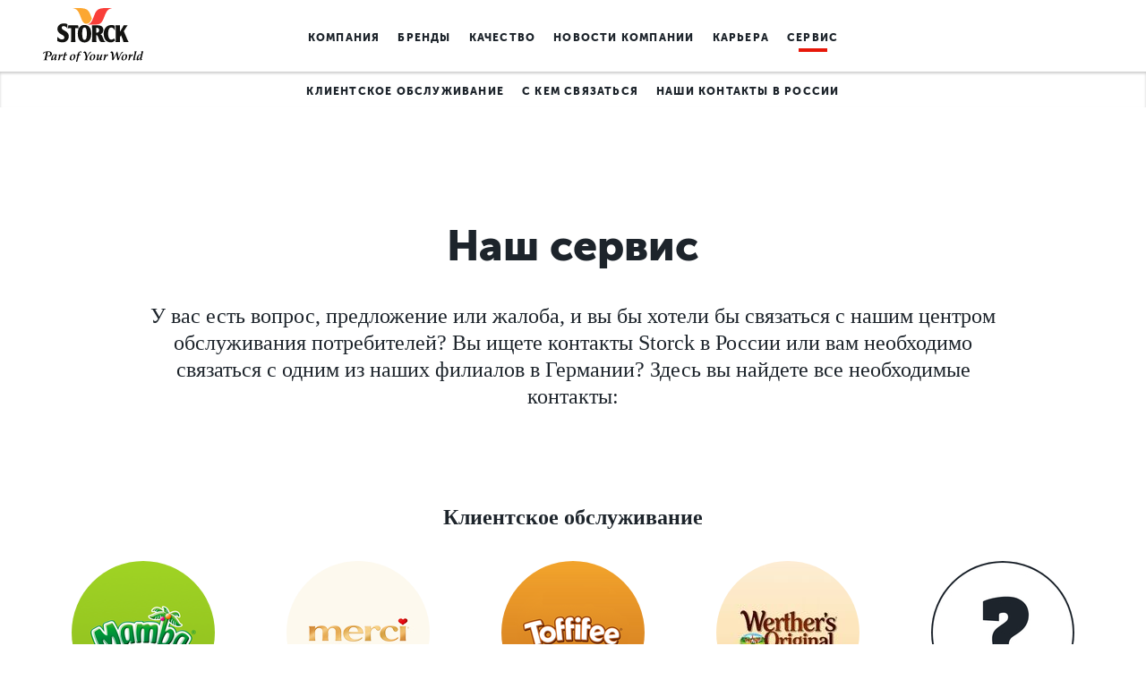

--- FILE ---
content_type: text/html; charset=utf-8
request_url: https://www.storck.ru/ru/servis
body_size: 9027
content:
<!DOCTYPE html>
<?xml encoding="UTF-8"?><!--[if lt IE 9]><html class="no-js lt-ie9" lang="ru-RU"><![endif]--><!--[if IE 9]><html class="no-js ie9" lang="ru-RU"> <![endif]--><!--[if !IE]><!--><html class="no-js" lang="ru-RU"><!--<![endif]-->
<head><script nonce="ZjZgiqcP57Iz5uQ3FDLVT9-X6kuPG3EqxyCbJQ7RJQ7R-fnFRa_40g">var feReleasePath="r1523028034";</script>

<meta charset="utf-8">
<!-- 
	This website is powered by TYPO3 - inspiring people to share!
	TYPO3 is a free open source Content Management Framework initially created by Kasper Skaarhoj and licensed under GNU/GPL.
	TYPO3 is copyright 1998-2026 of Kasper Skaarhoj. Extensions are copyright of their respective owners.
	Information and contribution at https://typo3.org/
-->

<base href="/">

<title>&#1057;&#1077;&#1088;&#1074;&#1080;&#1089; &ndash; &#1082;&#1086;&#1085;&#1090;&#1072;&#1082;&#1090;&#1085;&#1072;&#1103; &#1080;&#1085;&#1092;&#1086;&#1088;&#1084;&#1072;&#1094;&#1080;&#1103; &#1080; &#1082;&#1083;&#1080;&#1077;&#1085;&#1090;&#1089;&#1082;&#1086;&#1077; &#1086;&#1073;&#1089;&#1083;&#1091;&#1078;&#1080;&#1074;&#1072;&#1085;&#1080;&#1077;</title>
<meta name="generator" content="TYPO3 CMS">
<meta name="description" content="&#1057;&#1074;&#1103;&#1078;&#1080;&#1090;&#1077;&#1089;&#1100; &#1089;&#1086; Storck - &#1082;&#1072;&#1082; &#1085;&#1072;&#1089; &#1085;&#1072;&#1081;&#1090;&#1080;: &#1079;&#1076;&#1077;&#1089;&#1100; &#1074;&#1099; &#1084;&#1086;&#1078;&#1077;&#1090;&#1077; &#1085;&#1072;&#1081;&#1090;&#1080; &#1082;&#1086;&#1085;&#1090;&#1072;&#1082;&#1090;&#1099; &#1089;&#1083;&#1091;&#1078;&#1073;&#1099; &#1082;&#1083;&#1080;&#1077;&#1085;&#1090;&#1089;&#1082;&#1086;&#1075;&#1086; &#1086;&#1073;&#1089;&#1083;&#1091;&#1078;&#1080;&#1074;&#1072;&#1085;&#1080;&#1103;, &#1072; &#1090;&#1072;&#1082;&#1078;&#1077; &#1085;&#1072;&#1096;&#1080; &#1072;&#1076;&#1088;&#1077;&#1089;&#1072;">
<meta name="viewport" content="width=device-width, initial-scale=1">
<meta name="keywords" content="&#1050;&#1086;&#1085;&#1090;&#1072;&#1082;&#1090;&#1099;, &#1085;&#1072;&#1087;&#1088;&#1072;&#1074;&#1083;&#1077;&#1085;&#1080;&#1103;, &#1072;&#1076;&#1088;&#1077;&#1089;, email, Storck, FAQ, &#1095;&#1072;&#1089;&#1090;&#1086; &#1079;&#1072;&#1076;&#1072;&#1074;&#1072;&#1077;&#1084;&#1099;&#1077; &#1074;&#1086;&#1087;&#1088;&#1086;&#1089;&#1099;, &#1086;&#1073;&#1089;&#1083;&#1091;&#1078;&#1080;&#1074;&#1072;&#1085;&#1080;&#1077; &#1087;&#1086;&#1090;&#1088;&#1077;&#1073;&#1080;&#1090;&#1077;&#1083;&#1077;&#1081;, &#1084;&#1077;&#1089;&#1090;&#1086;&#1088;&#1072;&#1089;&#1087;&#1086;&#1083;&#1086;&#1078;&#1077;&#1085;&#1080;&#1077;">
<meta property="og:title" content="&#1057;&#1077;&#1088;&#1074;&#1080;&#1089; &ndash; &#1082;&#1086;&#1085;&#1090;&#1072;&#1082;&#1090;&#1085;&#1072;&#1103; &#1080;&#1085;&#1092;&#1086;&#1088;&#1084;&#1072;&#1094;&#1080;&#1103; &#1080; &#1082;&#1083;&#1080;&#1077;&#1085;&#1090;&#1089;&#1082;&#1086;&#1077; &#1086;&#1073;&#1089;&#1083;&#1091;&#1078;&#1080;&#1074;&#1072;&#1085;&#1080;&#1077;">
<meta property="og:description" content="&#1057;&#1074;&#1103;&#1078;&#1080;&#1090;&#1077;&#1089;&#1100; &#1089;&#1086; Storck - &#1082;&#1072;&#1082; &#1085;&#1072;&#1089; &#1085;&#1072;&#1081;&#1090;&#1080;: &#1079;&#1076;&#1077;&#1089;&#1100; &#1074;&#1099; &#1084;&#1086;&#1078;&#1077;&#1090;&#1077; &#1085;&#1072;&#1081;&#1090;&#1080; &#1082;&#1086;&#1085;&#1090;&#1072;&#1082;&#1090;&#1099; &#1089;&#1083;&#1091;&#1078;&#1073;&#1099; &#1082;&#1083;&#1080;&#1077;&#1085;&#1090;&#1089;&#1082;&#1086;&#1075;&#1086; &#1086;&#1073;&#1089;&#1083;&#1091;&#1078;&#1080;&#1074;&#1072;&#1085;&#1080;&#1103;, &#1072; &#1090;&#1072;&#1082;&#1078;&#1077; &#1085;&#1072;&#1096;&#1080; &#1072;&#1076;&#1088;&#1077;&#1089;&#1072;">
<meta property="og:image" content="https://www.storck.ru/r1523028034/frontend/dist/img/global/storck-social-share-hr-intl.jpg">
<meta name="twitter:card" content="summary">
<meta name="twitter:title" content="&#1057;&#1077;&#1088;&#1074;&#1080;&#1089; &ndash; &#1082;&#1086;&#1085;&#1090;&#1072;&#1082;&#1090;&#1085;&#1072;&#1103; &#1080;&#1085;&#1092;&#1086;&#1088;&#1084;&#1072;&#1094;&#1080;&#1103; &#1080; &#1082;&#1083;&#1080;&#1077;&#1085;&#1090;&#1089;&#1082;&#1086;&#1077; &#1086;&#1073;&#1089;&#1083;&#1091;&#1078;&#1080;&#1074;&#1072;&#1085;&#1080;&#1077;">
<meta name="twitter:description" content="&#1057;&#1074;&#1103;&#1078;&#1080;&#1090;&#1077;&#1089;&#1100; &#1089;&#1086; Storck - &#1082;&#1072;&#1082; &#1085;&#1072;&#1089; &#1085;&#1072;&#1081;&#1090;&#1080;: &#1079;&#1076;&#1077;&#1089;&#1100; &#1074;&#1099; &#1084;&#1086;&#1078;&#1077;&#1090;&#1077; &#1085;&#1072;&#1081;&#1090;&#1080; &#1082;&#1086;&#1085;&#1090;&#1072;&#1082;&#1090;&#1099; &#1089;&#1083;&#1091;&#1078;&#1073;&#1099; &#1082;&#1083;&#1080;&#1077;&#1085;&#1090;&#1089;&#1082;&#1086;&#1075;&#1086; &#1086;&#1073;&#1089;&#1083;&#1091;&#1078;&#1080;&#1074;&#1072;&#1085;&#1080;&#1103;, &#1072; &#1090;&#1072;&#1082;&#1078;&#1077; &#1085;&#1072;&#1096;&#1080; &#1072;&#1076;&#1088;&#1077;&#1089;&#1072;">
<meta name="twitter:image" content="https://www.storck.ru/r1523028034/frontend/dist/img/global/storck-social-share-hr-intl.jpg">
<meta name="yandex-verification" content="cf4be07094b94298">









<link rel="alternate" hreflang="en-DE" href="https://www.storck.com/en/service"><link rel="alternate" hreflang="en-RU" href="https://www.storck.ru/en/service"><link rel="alternate" hreflang="en-GB" href="https://www.storck.co.uk/en/service"><link rel="alternate" hreflang="en-SG" href="https://www.storck.sg/en/service"><link rel="alternate" hreflang="en-US" href="https://www.storck.us/en/service"><link rel="alternate" hreflang="en-AE" href="https://www.storck.ae/en/service"><link rel="alternate" hreflang="en-GB" href="https://www.storck.nl/en/service"><link rel="alternate" hreflang="en-GB" href="https://www.storck.si/en/service"><link rel="alternate" hreflang="en-JP" href="https://www.storck.jp/en/service"><link rel="alternate" hreflang="en-CA" href="https://www.storck.ca/en/contact-us"><link rel="alternate" hreflang="en-GB" href="https://www.storck.se/en/service"><link rel="alternate" hreflang="de-DE" href="https://www.storck.com/de/service"><link rel="alternate" hreflang="de-AT" href="https://www.storck.at/de/services"><link rel="alternate" hreflang="hu-HU" href="https://www.storck.hu/hu/kapcsolat"><link rel="alternate" hreflang="zh-SG" href="https://www.storck.sg/zh/%E6%9C%8D%E5%8A%A1"><link rel="alternate" hreflang="de-CH" href="https://www.storck.ch/de/service"><link rel="alternate" hreflang="fr-CH" href="https://www.storck.ch/fr/service"><link rel="alternate" hreflang="ar-AE" href="https://www.storck.ae/ar/%D8%A7%D9%84%D8%AE%D8%AF%D9%85%D8%A9"><link rel="alternate" hreflang="pl-PL" href="https://www.storck.pl/pl/kontakt"><link rel="alternate" hreflang="cs-CZ" href="https://www.storck.cz/cs/sluzby"><link rel="alternate" hreflang="sk-SK" href="https://www.storck.sk/sk/sluzby"><link rel="alternate" hreflang="nl-NL" href="https://www.storck.nl/nl/service"><link rel="alternate" hreflang="sl-SI" href="https://www.storck.si/sl/storitev"><link rel="alternate" hreflang="ja-JP" href="https://www.storck.jp/ja/%E3%82%B5%E3%83%BC%E3%83%93%E3%82%B9"><link rel="alternate" hreflang="fr-CA" href="https://www.storck.ca/fr/communiquer-avec-nous"><link rel="alternate" hreflang="fr-FR" href="https://www.storck.fr/fr/service"><link rel="alternate" hreflang="es-ES" href="https://www.storck.es/es/servicio"><link rel="alternate" hreflang="it-IT" href="https://www.storck.it/it/servizio-consumatori"><link rel="alternate" hreflang="nl-BE" href="https://www.storck.be/nl/service"><link rel="alternate" hreflang="fr-BE" href="https://www.storck.be/fr/service"><link rel="alternate" hreflang="hr-HR" href="https://www.storck.hr/hr/usluge"><link rel="alternate" hreflang="sv-SE" href="https://www.storck.se/sv/service">
            <link rel="preload" as="script" href="/r1523028034/frontend/dist/js/vendor/require.js">
            <link rel="preload" as="script" href="/r1523028034/frontend/dist/js/custom/main.js">			<link rel="manifest" href="/r1523028034/frontend/dist/img/favicon/manifest.json">
			<meta name="application-name" content="Storck.com">
			<link rel="shortcut icon" type="image/x-icon; charset=binary" href="/r1523028034/frontend/dist/img/favicon/favicon.ico">
			<link rel="mask-icon" href="/r1523028034/frontend/dist/img/favicon/safari-pinned-tab.svg" color="#de281f">
			<link rel="icon" type="image/x-icon; charset=binary" href="/r1523028034/frontend/dist/img/favicon/favicon.ico">
			<link rel="icon" type="image/png" sizes="16x16" href="/r1523028034/frontend/dist/img/favicon/favicon-16x16.png">
			<link rel="icon" type="image/png" sizes="32x32" href="/r1523028034/frontend/dist/img/favicon/favicon-32x32.png">
			<link rel="icon" type="image/png" sizes="96x96" href="/r1523028034/frontend/dist/img/favicon/favicon-96x96.png">
			<link rel="icon" type="image/png" sizes="192x192" href="/r1523028034/frontend/dist/img/favicon/android-chrome-192x192.png">
			<link rel="icon" type="image/png" sizes="194x194" href="/r1523028034/frontend/dist/img/favicon/favicon-194x194.png">
			<link rel="apple-touch-icon" sizes="57x57" href="/r1523028034/frontend/dist/img/favicon/apple-touch-icon-57x57.png">
			<link rel="apple-touch-icon" sizes="60x60" href="/r1523028034/frontend/dist/img/favicon/apple-touch-icon-60x60.png">
			<link rel="apple-touch-icon" sizes="72x72" href="/r1523028034/frontend/dist/img/favicon/apple-touch-icon-72x72.png">
			<link rel="apple-touch-icon" sizes="76x76" href="/r1523028034/frontend/dist/img/favicon/apple-touch-icon-76x76.png">
			<link rel="apple-touch-icon" sizes="114x114" href="/r1523028034/frontend/dist/img/favicon/apple-touch-icon-114x114.png">
			<link rel="apple-touch-icon" sizes="120x120" href="/r1523028034/frontend/dist/img/favicon/apple-touch-icon-120x120.png">
			<link rel="apple-touch-icon" sizes="144x144" href="/r1523028034/frontend/dist/img/favicon/apple-touch-icon-144x144.png">
			<link rel="apple-touch-icon" sizes="152x152" href="/r1523028034/frontend/dist/img/favicon/apple-touch-icon-152x152.png">
			<link rel="apple-touch-icon" sizes="180x180" href="/r1523028034/frontend/dist/img/favicon/apple-touch-icon-180x180.png">
			<meta name="msapplication-TileColor" content="#ffffff">
			<meta name="msapplication-config" content="/r1523028034/frontend/dist/img/favicon/browserconfig.xml">
			<meta name="msapplication-TileImage" content="/r1523028034/frontend/dist/img/favicon/mstile-144x144.png">
			<meta name="msapplication-square70x70logo" content="/r1523028034/frontend/dist/img/favicon/mstile-70x70.png">
			<meta name="msapplication-square150x150logo" content="/r1523028034/frontend/dist/img/favicon/mstile-150x150.png">
			<meta name="msapplication-wide310x150logo" content="/r1523028034/frontend/dist/img/favicon/mstile-310x150.png">
			<meta name="msapplication-square310x310logo" content="/r1523028034/frontend/dist/img/favicon/mstile-310x310.png">
			<meta name="theme-color" content="#ffffff">
			<meta name="mobile-web-app-capable" content="yes">
			<meta name="apple-mobile-web-app-capable" content="yes">
			<meta name="apple-mobile-web-app-title" content="Storck.com">        <link href="/r1523028034/frontend/dist/css/main-cyrillic.css" rel="stylesheet">
        <script src="/r1523028034/frontend/dist/js/head.js" type="text/javascript"></script>
<link rel="alternate" hreflang="en-RU" href="https://www.storck.ru/en/service">
<link rel="alternate" hreflang="ru-RU" href="https://www.storck.ru/ru/servis">
<link rel="alternate" hreflang="x-default" href="https://www.storck.ru/en/service">
</head>
<body>




        

    

    
        <!-- Start Piwik PRO Tag Manager code -->
        <script nonce="ZjZgiqcP57Iz5uQ3FDLVT9-X6kuPG3EqxyCbJQ7RJQ7R-fnFRa_40g" type="text/javascript">document.addEventListener("DOMContentLoaded",(function(){for(var e=!document.getElementById("cookie-notification")?.dataset?.lang,t="trackingAccepted=",n=decodeURIComponent(document.cookie).split(";"),o="",a=0;a<n.length;a++){for(var i=n[a];" "==i.charAt(0);)i=i.substring(1);0==i.indexOf(t)&&(o=i.substring(17,i.length))}window.enablePiwik=function(){!function(e,t,n,o,a){var i=(e.location.href.match("stg_debug")||e.document.cookie.match("stg_debug"))&&!e.location.href.match("stg_disable_debug");!function(e,n,o){var a="";if(o){var i=new Date;i.setTime(i.getTime()+24*o*60*60*1e3),a="; expires="+i.toUTCString()}t.cookie=e+"="+n+a+"; path=/"}("stg_debug",i?1:"",i?365:-1),e[o]=e[o]||[],e[o].push({start:(new Date).getTime(),event:"stg.start"});var r=t.getElementsByTagName(n)[0],c=t.createElement(n);c.async=!0,c.src="//logfiles.storck.com/containers/c415e5f7-d005-41a5-9de7-30ff77a9e317.js",i&&(c.src=c.src+"?stg_debug"),r.parentNode.insertBefore(c,r)}(window,document,"script","dataLayer")},("true"===o||e)&&window.enablePiwik()}));</script><noscript><iframe src="//logfiles.storck.com/containers/c415e5f7-d005-41a5-9de7-30ff77a9e317/noscript.html" height="0" width="0" style="display:none;visibility:hidden"></iframe></noscript>
        <!-- End Piwik PRO Tag Manager code -->

    

    

<div class="site">
	

    
    
            
        

    
    

        
        

        
        
                
                        <header class="site-header site-header--level-4 site-header--fixed">
                            <nav class="nav-wrap  auto-init" data-module="modules/navigation_mobile, modules/navigation_desktop, modules/scrollspy" aria-label="Top menu bar" id="main-navigation" data-options='{"offset":"auto"}'>

                                
                                

    
    

    
        <style nonce="ZjZgiqcP57Iz5uQ3FDLVT9-X6kuPG3EqxyCbJQ7RJQ7R-fnFRa_40g">
    #cookieMiddlewareUrl {
        display: none;
    }
</style>
<div id="cookieMiddlewareUrl" nonce="ZjZgiqcP57Iz5uQ3FDLVT9-X6kuPG3EqxyCbJQ7RJQ7R-fnFRa_40g" data-url="https://static.storck.com/middleware/"></div>
<script nonce="ZjZgiqcP57Iz5uQ3FDLVT9-X6kuPG3EqxyCbJQ7RJQ7R-fnFRa_40g">
    /*<![CDATA[*/
    document.addEventListener("DOMContentLoaded", function() {
        if (typeof require !== 'function') {
            head = document.getElementsByTagName('head')[0];
            script = document.createElement('script');
            script.type = 'text/javascript';
            script.src = 'https://static.storck.com/middleware//js/vendor/js.cookie-3.0.5.min.js';
            head.appendChild(script);

            head = document.getElementsByTagName('head')[0];
            script = document.createElement('script');
            script.type = 'text/javascript';
            script.src = 'https://static.storck.com/middleware//js/old-projects/modCookieNotice.js';
            head.appendChild(script);
        }
    });

    if (
        typeof require === undefined ||
        !require
    ) {
        var require = {
            paths: {
                middleware: 'https://static.storck.com/middleware/',
                middlewareCookie: 'https://static.storck.com/middleware/'
            }
        };
    } else {
        require.paths.middleware = 'https://static.storck.com/middleware/';
        require.paths.middlewareCookie = 'https://static.storck.com/middleware/';
    }

    var css = document.createElement("style");
    css.type = "text/css";
    css.setAttribute('nonce', "ZjZgiqcP57Iz5uQ3FDLVT9-X6kuPG3EqxyCbJQ7RJQ7R-fnFRa_40g");
    css.innerHTML = ".nav-notification .text-copy--small a { color: #F6F5F3; }" +
            ".nav-notification .text-copy--small a:visited { color: #F6F5F3; }" +
            ".nav-notification .teaser-advice .text-copy--small a:after { background-color: #F6F5F3; }" +
            ".nav-notification .text-copy--small a:before { background-color: #F6F5F3; }" +
            ".nav-notification .text-copy--small p { color: #F6F5F3; }" +
            ".nav-notification .teaser-advice { background-color: #FDA816; }" +
            ".nav-notification .teaser-advice .headline-3 { color: #F6F5F3; }" +
            ".nav-notification .teaser-advice__tracking-confirm { color: #ffffff; }" +
            ".nav-notification .teaser-advice__tracking-confirm { background-color: #78B414; }" +
            ".nav-notification .teaser-advice__confirm { color: #FDA816; }";
            ".nav-notification .teaser-advice__confirm:visited { color: #ffffff; }";
    document.body.appendChild(css);
    /*]]>*/
</script>

<div id="cookie-notification" style="display:none" class="nav-notification auto-init" data-module="middleware/js/custom/modules/modCookieNotice-v2" data-lang="v2">

    <div class="nav-notification__layer" data-nograylayer=""></div>

    <div class="teaser-advice">
        <div class="grid">
            <div class="grid__col-6">
                <h2 class="headline-3 separator-top">&#1059;&#1074;&#1077;&#1076;&#1086;&#1084;&#1083;&#1077;&#1085;&#1080;&#1077; &#1086;&#1073; &#1080;&#1089;&#1087;&#1086;&#1083;&#1100;&#1079;&#1086;&#1074;&#1072;&#1085;&#1080;&#1080; &#1092;&#1072;&#1081;&#1083;&#1086;&#1074; cookie</h2>
            </div>
            <div class="grid__col-18">
                <div class="text-copy--small">
                    <p>
                        &#1055;&#1086;&#1078;&#1072;&#1083;&#1091;&#1081;&#1089;&#1090;&#1072;, &#1086;&#1073;&#1088;&#1072;&#1090;&#1080;&#1090;&#1077; &#1074;&#1085;&#1080;&#1084;&#1072;&#1085;&#1080;&#1077;, &#1095;&#1090;&#1086; &#1085;&#1072;&#1096; &#1089;&#1072;&#1081;&#1090; &#1080;&#1089;&#1087;&#1086;&#1083;&#1100;&#1079;&#1091;&#1077;&#1090; &#1092;&#1072;&#1081;&#1083;&#1099; cookie, &#1095;&#1090;&#1086;&#1073;&#1099; &#1086;&#1073;&#1077;&#1089;&#1087;&#1077;&#1095;&#1080;&#1090;&#1100;
                        &#1084;&#1072;&#1082;&#1089;&#1080;&#1084;&#1072;&#1083;&#1100;&#1085;&#1086;&#1077; &#1091;&#1076;&#1086;&#1073;&#1089;&#1090;&#1074;&#1086; &#1087;&#1086;&#1083;&#1100;&#1079;&#1086;&#1074;&#1072;&#1090;&#1077;&#1083;&#1103;&#1084;. &#1055;&#1088;&#1080; &#1087;&#1086;&#1089;&#1077;&#1097;&#1077;&#1085;&#1080;&#1080; &#1080; &#1080;&#1089;&#1087;&#1086;&#1083;&#1100;&#1079;&#1086;&#1074;&#1072;&#1085;&#1080;&#1080; &#1085;&#1072;&#1096;&#1077;&#1075;&#1086; &#1089;&#1072;&#1081;&#1090;&#1072; &#1074;&#1099; &#1087;&#1086;&#1076;&#1090;&#1074;&#1077;&#1088;&#1078;&#1076;&#1072;&#1077;&#1090;&#1077;
                        &#1089;&#1074;&#1086;&#1077; &#1089;&#1086;&#1075;&#1083;&#1072;&#1089;&#1080;&#1077; &#1085;&#1072; &#1080;&#1089;&#1087;&#1086;&#1083;&#1100;&#1079;&#1086;&#1074;&#1072;&#1085;&#1080;&#1077; &#1092;&#1072;&#1081;&#1083;&#1086;&#1074; cookie &#1080; &#1087;&#1088;&#1080;&#1085;&#1080;&#1084;&#1072;&#1077;&#1090;&#1077;
                        <a href="/ru/politika-ob-ispolzovanii-failov-cookies/">&#1091;&#1089;&#1083;&#1086;&#1074;&#1080;&#1103; &#1085;&#1072;&#1096;&#1077;&#1081; &#1055;&#1086;&#1083;&#1080;&#1090;&#1080;&#1082;&#1080; &#1086;&#1073; &#1080;&#1089;&#1087;&#1086;&#1083;&#1100;&#1079;&#1086;&#1074;&#1072;&#1085;&#1080;&#1080; &#1092;&#1072;&#1081;&#1083;&#1086;&#1074; cookies</a>.
                    </p>
                </div>
            </div>
            <div class="grid__col-6">
                <div class="buttons-wrapper">
                    <a href="#" class="teaser-advice__tracking-confirm btn--light">OK</a>
                </div>
            </div>
        </div>
    </div>
</div>
    



                                <div class="nav-head">
                                    <a aria-label="Homepage link" class="nav-head__brand" tabindex="2001" href="/ru">
                                        
                                                <picture>
                                                    <!--[if IE 9]>
                                                    <video style="display: none;"><![endif]-->
                                                    <source type="image/svg+xml" srcset="/r1523028034/frontend/dist/img/global/storck-logo.svg">
                                                    <!--[if IE 9]></video><![endif]-->
                                                    <img src="/r1523028034/frontend/dist/img/global/storck-logo.png" class="img-logo__img" alt="Storck header logo">
                                                </source></picture>
                                            
                                    </a>
                                    <button class="nav-head__hamburger" tabindex="2002" aria-label="Open mobile menu" aria-expanded="false" aria-controls="main-menu">
                                        <span class="icon-hamburger-nav" role="presentation" aria-hidden="true"></span>
                                    </button>
                                    <button class="nav-head__close" tabindex="2003" aria-label="Close mobile menu" aria-expanded="true" aria-controls="main-menu">
                                        <span class="icon-close-nav" role="presentation" aria-hidden="true"></span>
                                    </button>
                                </div>
                                <div class="nav__menu-wrapper " id="main-menu">
                                    <div class="nav-control">
                                        <button class="nav-control__back" tabindex="2004" aria-label="Return to previous menu">
                                            <span class="icon-big-arrow-left" role="presentation" aria-hidden="true"></span>
                                        </button>
                                        <div class="nav-control__info" aria-live="polite"></div>
                                        <a href="#open" class="nav-control__open" tabindex="2005" aria-label="Open submenu" aria-expanded="false" aria-controls="main-menu" role="button">
                                            <span class="icon-expand-list" role="presentation" aria-hidden="true"></span>
                                        </a>
                                    </div>

                                    

                                    

                                    

	

	
	

	
		<div class="nav__list-wrapper nav__list-wrapper--level-1 " data-module="">

            

            
                
            
                
            
                
            
                
            
                
            
                
                    
                
            

			<ul class="nav__list nav" aria-label="Navigation level 1">

				
				
				

                
                
                    
                        
                                <li class="nav__entry " aria-label="">
                                    <a href="/ru/kompanija" class="nav__link" tabindex="2101" aria-current="">
                                        &#1050;&#1086;&#1084;&#1087;&#1072;&#1085;&#1080;&#1103;
                                        
                                            <span class="nav__link-sublevel icon-big-arrow-right" tabindex="2102" aria-label="Open sub menu" role="button"></span>
                                        
                                    </a>

							
                            

							
							
                            
							
									
									

	

	
	

	
		<div class="nav__list-wrapper nav__list-wrapper--level-2 sub-level auto-init" data-module="modules/navigation_scroll">

            

            
                
            
                
            

			<ul class="nav__list nav" aria-label="Navigation level 2">

				
				
				

                
                
                    
                        
                                <li class="nav__entry " aria-label="">
                                    <a href="/ru/kompanija/nashe-videnie" class="nav__link" tabindex="2201" aria-current="">
                                        &#1053;&#1072;&#1096;&#1077; &#1074;&#1080;&#1076;&#1077;&#1085;&#1080;&#1077;
                                        
                                    </a>

							
                            

							
							
                            
							

                                    
                                    

									
									

	

    



									
									
								

						</li>
							
					

					
					
						
						
					
				
                    
                        
                                <li class="nav__entry " aria-label="">
                                    <a href="/ru/kompanija/storck-bostochnaja-evropa" class="nav__link" tabindex="2202" aria-current="">
                                        Storck B&#1086;&#1089;&#1090;&#1086;&#1095;&#1085;&#1072;&#1103; E&#1074;&#1088;&#1086;&#1087;&#1072;
                                        
                                    </a>

							
                            

							
							
                            
							

                                    
                                    

									
									

	

    



									
									
								

						</li>
							
					

					
					
						
						
					
				

			</ul>

            
            
                
                

	

	


            

            

		</div>
	


								

						</li>
							
					

					
					
				
                    
                        
                                <li class="nav__entry " aria-label="">
                                    <a href="/ru/brendy" class="nav__link" tabindex="2103" aria-current="">
                                        &#1041;&#1088;&#1077;&#1085;&#1076;&#1099;
                                        
                                            <span class="nav__link-sublevel icon-big-arrow-right" tabindex="2104" aria-label="Open sub menu" role="button"></span>
                                        
                                    </a>

							
                            

							
							
                            
							
									
									

	

	
	

	
		<div class="nav__list-wrapper nav__list-wrapper--level-2 sub-level auto-init" data-module="modules/navigation_scroll">

            

            
                
            
                
            
                
            
                
            

			<ul class="nav__list nav" aria-label="Navigation level 2">

				
				
				

                
                
                    
                        
                                <li class="nav__entry " aria-label='Sub-menu for "merci"'>
                                    <a href="/ru/brendy/merci" class="nav__link" tabindex="2203" aria-current="">
                                        merci
                                        
                                    </a>

							
                            

							
							
                            
							

                                    
                                    

									
									

	

    
		
		

		<div class="nav__list-wrapper nav__list-wrapper--level-3 sub-level auto-init" data-module="modules/navigation_scroll">

			<ul class="nav__list nav" aria-label="Navigation level 3">

				

	

	
		

			<li class="nav__entry">

				
				

						
						
                                <a href="/ru/brendy/merci#anchor-9505" class="nav__link" tabindex="2301">&#1053;&#1086;&#1074;&#1086;&#1089;&#1090;&#1080;</a>

							

					

			</li>

		
	
		

			<li class="nav__entry">

				
				

						
						
                                <a href="/ru/brendy/merci#anchor-9511" class="nav__link" tabindex="2302">&#1055;&#1088;&#1086;&#1076;&#1091;&#1082;&#1090;&#1099;</a>

							

					

			</li>

		
	



			</ul>

            
            

	

	



		</div>

	



									
									
								

						</li>
							
					

					
					
						
						
					
				
                    
                        
                                <li class="nav__entry " aria-label='Sub-menu for "Toffifee"'>
                                    <a href="/ru/brendy/toffifee" class="nav__link" tabindex="2204" aria-current="">
                                        Toffifee
                                        
                                    </a>

							
                            

							
							
                            
							

                                    
                                    

									
									

	

    
		
		

		<div class="nav__list-wrapper nav__list-wrapper--level-3 sub-level auto-init" data-module="modules/navigation_scroll">

			<ul class="nav__list nav" aria-label="Navigation level 3">

				

	

	
		

			<li class="nav__entry">

				
				

						
						
                                <a href="/ru/brendy/toffifee#anchor-9480" class="nav__link" tabindex="2303">&#1053;&#1086;&#1074;&#1086;&#1089;&#1090;&#1080;</a>

							

					

			</li>

		
	
		

			<li class="nav__entry">

				
				

						
						
                                <a href="/ru/brendy/toffifee#anchor-9484" class="nav__link" tabindex="2304">&#1055;&#1088;&#1086;&#1076;&#1091;&#1082;&#1090;&#1099;</a>

							

					

			</li>

		
	



			</ul>

            
            

	

	



		</div>

	



									
									
								

						</li>
							
					

					
					
						
						
					
				
                    
                        
                                <li class="nav__entry " aria-label='Sub-menu for "Mamba"'>
                                    <a href="/ru/brendy/mamba" class="nav__link" tabindex="2205" aria-current="">
                                        Mamba
                                        
                                    </a>

							
                            

							
							
                            
							

                                    
                                    

									
									

	

    
		
		

		<div class="nav__list-wrapper nav__list-wrapper--level-3 sub-level auto-init" data-module="modules/navigation_scroll">

			<ul class="nav__list nav" aria-label="Navigation level 3">

				

	

	
		

			<li class="nav__entry">

				
				

						
						
                                <a href="/ru/brendy/mamba#anchor-11109" class="nav__link" tabindex="2305">&#1053;&#1086;&#1074;&#1086;&#1089;&#1090;&#1080;</a>

							

					

			</li>

		
	
		

			<li class="nav__entry">

				
				

						
						
                                <a href="/ru/brendy/mamba#anchor-11116" class="nav__link" tabindex="2306">&#1055;&#1088;&#1086;&#1076;&#1091;&#1082;&#1090;&#1099;</a>

							

					

			</li>

		
	



			</ul>

            
            

	

	



		</div>

	



									
									
								

						</li>
							
					

					
					
						
						
					
				
                    
                        
                                <li class="nav__entry " aria-label="Sub-menu for &quot;Werther's Original&quot;">
                                    <a href="/ru/brendy/werthers-original" class="nav__link" tabindex="2206" aria-current="">
                                        Werther's Original
                                        
                                    </a>

							
                            

							
							
                            
							

                                    
                                    

									
									

	

    
		
		

		<div class="nav__list-wrapper nav__list-wrapper--level-3 sub-level auto-init" data-module="modules/navigation_scroll">

			<ul class="nav__list nav" aria-label="Navigation level 3">

				

	

	
		

			<li class="nav__entry">

				
				

						
						
                                <a href="/ru/brendy/werthers-original#anchor-37058" class="nav__link" tabindex="2307">&#1055;&#1088;&#1086;&#1076;&#1091;&#1082;&#1090;&#1099;</a>

							

					

			</li>

		
	



			</ul>

            
            

	

	



		</div>

	



									
									
								

						</li>
							
					

					
					
						
						
					
				

			</ul>

            
            
                
                

	

	


            

            

		</div>
	


								

						</li>
							
					

					
					
				
                    
                        
                                <li class="nav__entry " aria-label="">
                                    <a href="/ru/kachestvo" class="nav__link" tabindex="2105" aria-current="">
                                        &#1050;&#1072;&#1095;&#1077;&#1089;&#1090;&#1074;&#1086;
                                        
                                            <span class="nav__link-sublevel icon-big-arrow-right" tabindex="2106" aria-label="Open sub menu" role="button"></span>
                                        
                                    </a>

							
                            

							
							
                            
							
									
									

	

	
	

	
		<div class="nav__list-wrapper nav__list-wrapper--level-2 sub-level auto-init" data-module="modules/navigation_scroll">

            

            
                
            
                
            

			<ul class="nav__list nav" aria-label="Navigation level 2">

				
				
				

                
                
                    
                        
                                <li class="nav__entry " aria-label="">
                                    <a href="/ru/kachestvo/kachestvo-produktov" class="nav__link" tabindex="2207" aria-current="">
                                        &#1050;&#1072;&#1095;&#1077;&#1089;&#1090;&#1074;&#1086; &#1087;&#1088;&#1086;&#1076;&#1091;&#1082;&#1090;&#1086;&#1074;
                                        
                                    </a>

							
                            

							
							
                            
							

                                    
                                    

									
									

	

    



									
									
								

						</li>
							
					

					
					
						
						
					
				
                    
                        
                                <li class="nav__entry " aria-label="">
                                    <a href="/ru/kachestvo/razrabotka-produktov" class="nav__link" tabindex="2208" aria-current="">
                                        &#1056;&#1072;&#1079;&#1088;&#1072;&#1073;&#1086;&#1090;&#1082;&#1072; &#1087;&#1088;&#1086;&#1076;&#1091;&#1082;&#1090;&#1086;&#1074;
                                        
                                    </a>

							
                            

							
							
                            
							

                                    
                                    

									
									

	

    



									
									
								

						</li>
							
					

					
					
						
						
					
				

			</ul>

            
            
                
                

	

	


            

            

		</div>
	


								

						</li>
							
					

					
					
				
                    
                        
                                <li class="nav__entry " aria-label="">
                                    <a href="/ru/novosti-kompanii" class="nav__link" tabindex="2107" aria-current="">
                                        &#1053;&#1086;&#1074;&#1086;&#1089;&#1090;&#1080; &#1082;&#1086;&#1084;&#1087;&#1072;&#1085;&#1080;&#1080;
                                        
                                    </a>

							
                            

							
							
                            
							

                                    
                                    

									
									

	

    



									
									
								

						</li>
							
					

					
					
				
                    
                        
                                <li class="nav__entry " aria-label="">
                                    <a href="/ru/karera" class="nav__link" tabindex="2108" aria-current="">
                                        &#1050;&#1072;&#1088;&#1100;&#1077;&#1088;&#1072;
                                        
                                            <span class="nav__link-sublevel icon-big-arrow-right" tabindex="2109" aria-label="Open sub menu" role="button"></span>
                                        
                                    </a>

							
                            

							
							
                            
							
									
									

	

	
	

	
		<div class="nav__list-wrapper nav__list-wrapper--level-2 sub-level auto-init" data-module="modules/navigation_scroll">

            

            
                
            
                
            
                
            

			<ul class="nav__list nav" aria-label="Navigation level 2">

				
				
				

                
                
                    
                        
                                <li class="nav__entry " aria-label="">
                                    <a href="/ru/karera/rabota-v-storck" class="nav__link" tabindex="2209" aria-current="">
                                        &#1056;&#1072;&#1073;&#1086;&#1090;&#1072; &#1074; Storck
                                        
                                            <span class="nav__link-sublevel icon-big-arrow-right" tabindex="2210" aria-label="Open sub menu" role="button"></span>
                                        
                                    </a>

							
                            

							
							
                            
							
									
									

	

	
	

	
		<div class="nav__list-wrapper nav__list-wrapper--level-3 sub-level auto-init" data-module="modules/navigation_scroll">

            

            
                
            
                
            

			<ul class="nav__list nav" aria-label="Navigation level 3">

				
				
				

                
                
                    
                        
                                <li class="nav__entry " aria-label="">
                                    <a href="/ru/karera/rabota-v-storck/preimushchestva-dlja-sotrudnikov" class="nav__link" tabindex="2308" aria-current="">
                                        &#1055;&#1088;&#1077;&#1080;&#1084;&#1091;&#1097;&#1077;&#1089;&#1090;&#1074;&#1072; &#1076;&#1083;&#1103; &#1089;&#1086;&#1090;&#1088;&#1091;&#1076;&#1085;&#1080;&#1082;&#1086;&#1074;
                                        
                                    </a>

							
                            

							
							
                            
							

                                    
                                    

									
									

	

    



									
									
								

						</li>
							
					

					
					
						
						
					
				
                    
                        
                                <li class="nav__entry " aria-label="">
                                    <a href="/ru/karera/rabota-v-storck/mezhdunarodnyi" class="nav__link" tabindex="2309" aria-current="">
                                        &#1052;&#1077;&#1078;&#1076;&#1091;&#1085;&#1072;&#1088;&#1086;&#1076;&#1085;&#1099;&#1081;
                                        
                                    </a>

							
                            

							
							
                            
							

                                    
                                    

									
									

	

    



									
									
								

						</li>
							
					

					
					
						
						
					
				

			</ul>

            
            
                
                

	

	


            

            

		</div>
	


								

						</li>
							
					

					
					
						
						
					
				
                    
                        
                                <li class="nav__entry " aria-label="">
                                    <a href="/ru/karera/vakansii" class="nav__link" tabindex="2211" aria-current="">
                                        &#1042;&#1072;&#1082;&#1072;&#1085;&#1089;&#1080;&#1080;
                                        
                                    </a>

							
                            

							
							
                            
							

                                    
                                    

									
									

	

    



									
									
								

						</li>
							
					

					
					
						
						
					
				
                    
                        
                                <li class="nav__entry " aria-label="">
                                    <a href="/ru/karera/obratnaja-svjaz-dlja-soiskatelei" class="nav__link" tabindex="2212" aria-current="">
                                        &#1054;&#1073;&#1088;&#1072;&#1090;&#1085;&#1072;&#1103; &#1089;&#1074;&#1103;&#1079;&#1100; &#1076;&#1083;&#1103; &#1089;&#1086;&#1080;&#1089;&#1082;&#1072;&#1090;&#1077;&#1083;&#1077;&#1081;
                                        
                                    </a>

							
                            

							
							
                            
							

                                    
                                    

									
									

	

    



									
									
								

						</li>
							
					

					
					
						
						
					
				

			</ul>

            
            
                
                

	

	


            

            

		</div>
	


								

						</li>
							
					

					
					
				
                    
                        
                                <li class="nav__entry nav__entry--active" aria-label='Sub-menu for "&#1057;&#1077;&#1088;&#1074;&#1080;&#1089;"'>
                                    <a href="/ru/servis" class="nav__link" tabindex="2110" aria-current="page">
                                        &#1057;&#1077;&#1088;&#1074;&#1080;&#1089;
                                        
                                    </a>

							
                            

							
							
                            
							

                                    
                                    
                                        
                                        
                                    

									
									

	

    
		
		

		<div class="nav__list-wrapper nav__list-wrapper--level-2 sub-level auto-init" data-module="modules/navigation_scroll">

			<ul class="nav__list nav" aria-label="Navigation level 2">

				

	

	
		

			<li class="nav__entry">

				
				

						
						

								<a href="#anchor-9078" class="nav__link js-nofold-link" tabindex="2213">
									&#1050;&#1083;&#1080;&#1077;&#1085;&#1090;&#1089;&#1082;&#1086;&#1077; &#1086;&#1073;&#1089;&#1083;&#1091;&#1078;&#1080;&#1074;&#1072;&#1085;&#1080;&#1077;
								</a>

							

					

			</li>

		
	
		

			<li class="nav__entry">

				
				

						
						

								<a href="#anchor-9080" class="nav__link js-nofold-link" tabindex="2214">
									&#1057; &#1082;&#1077;&#1084; &#1089;&#1074;&#1103;&#1079;&#1072;&#1090;&#1100;&#1089;&#1103;
								</a>

							

					

			</li>

		
	
		

			<li class="nav__entry">

				
				

						
						

								<a href="#anchor-9082" class="nav__link js-nofold-link" tabindex="2215">
									&#1053;&#1072;&#1096;&#1080; &#1082;&#1086;&#1085;&#1090;&#1072;&#1082;&#1090;&#1099; &#1074; &#1056;&#1086;&#1089;&#1089;&#1080;&#1080;
								</a>

							

					

			</li>

		
	



			</ul>

            
            

	

	



		</div>

	



									
									
								

						</li>
							
					

					
					
				

			</ul>

            
            

            
                <div class="nav__site-title">
                    <a href="link"></a>
                </div>
            

		</div>
	



                                    

                                    
                                </div>
                                <div class="nav__bg-overlay" role="presentation" aria-hidden="true"></div>

                                
                                

    
    

    



                                
                                
    


                            </nav>
                        </header>
                    
            
    


    <main class="site-main" role="main">

		

		<section id="c9077" class="mod-intro-text mod-space--small">
			<div class="grid-center grid-center--intro-text">
				<div class="grid-center__col-24-intro-text">
					

					<h1 class="headline-1">
                        &#1053;&#1072;&#1096; &#1089;&#1077;&#1088;&#1074;&#1080;&#1089;
						
					</h1>

					
							<div class="text-paragraph--intro">
									&#1059; &#1074;&#1072;&#1089; &#1077;&#1089;&#1090;&#1100; &#1074;&#1086;&#1087;&#1088;&#1086;&#1089;, &#1087;&#1088;&#1077;&#1076;&#1083;&#1086;&#1078;&#1077;&#1085;&#1080;&#1077; &#1080;&#1083;&#1080; &#1078;&#1072;&#1083;&#1086;&#1073;&#1072;, &#1080; &#1074;&#1099; &#1073;&#1099; &#1093;&#1086;&#1090;&#1077;&#1083;&#1080; &#1073;&#1099; &#1089;&#1074;&#1103;&#1079;&#1072;&#1090;&#1100;&#1089;&#1103; &#1089; &#1085;&#1072;&#1096;&#1080;&#1084; &#1094;&#1077;&#1085;&#1090;&#1088;&#1086;&#1084; &#1086;&#1073;&#1089;&#1083;&#1091;&#1078;&#1080;&#1074;&#1072;&#1085;&#1080;&#1103; &#1087;&#1086;&#1090;&#1088;&#1077;&#1073;&#1080;&#1090;&#1077;&#1083;&#1077;&#1081;? &#1042;&#1099; &#1080;&#1097;&#1077;&#1090;&#1077; &#1082;&#1086;&#1085;&#1090;&#1072;&#1082;&#1090;&#1099; Storck &#1074; &#1056;&#1086;&#1089;&#1089;&#1080;&#1080; &#1080;&#1083;&#1080; &#1074;&#1072;&#1084; &#1085;&#1077;&#1086;&#1073;&#1093;&#1086;&#1076;&#1080;&#1084;&#1086; &#1089;&#1074;&#1103;&#1079;&#1072;&#1090;&#1100;&#1089;&#1103; &#1089; &#1086;&#1076;&#1085;&#1080;&#1084; &#1080;&#1079; &#1085;&#1072;&#1096;&#1080;&#1093; &#1092;&#1080;&#1083;&#1080;&#1072;&#1083;&#1086;&#1074; &#1074; &#1043;&#1077;&#1088;&#1084;&#1072;&#1085;&#1080;&#1080;? &#1047;&#1076;&#1077;&#1089;&#1100; &#1074;&#1099; &#1085;&#1072;&#1081;&#1076;&#1077;&#1090;&#1077; &#1074;&#1089;&#1077; &#1085;&#1077;&#1086;&#1073;&#1093;&#1086;&#1076;&#1080;&#1084;&#1099;&#1077; &#1082;&#1086;&#1085;&#1090;&#1072;&#1082;&#1090;&#1099;:
							</div>
					
					
				</div>
			</div>
			
		</section>
	


	
		<span id="anchor-9078" class="hidden-anchor" role="presentation" aria-hidden="true"></span>
	



	<section id="c9079" class="mod-space--small">
		<h2 class="headline-2 text-center separator-top">&#1050;&#1083;&#1080;&#1077;&#1085;&#1090;&#1089;&#1082;&#1086;&#1077; &#1086;&#1073;&#1089;&#1083;&#1091;&#1078;&#1080;&#1074;&#1072;&#1085;&#1080;&#1077;</h2>
			<div class="grid-inline">
				
					
						<div class="grid-inline__col-6-10 grid-inline__col-6-10--flex">
							<div class="item-thumb">
                                <a href="/ru/servis/voprosy-i-otvety-mamba" title="Mamba" class="item-thumb__link" tabindex="8001">
									<div class="item-thumb__img item-thumb__img--rounded item-thumb__img--fixed">
										
												<picture><!--[if IE 9]><video style="display: none;"><![endif]--><source srcset="/fileadmin/dam/_processed_/7/5/csm_service-mamba_09d91835ed.png 1x, /fileadmin/dam/_processed_/7/5/csm_service-mamba_6c75b9425c.png 2x"></source><!--[if IE 9]></video><![endif]--><img class="img-block" src="/fileadmin/dam/_processed_/7/5/csm_service-mamba_09d91835ed.png" alt="&#1042;&#1086;&#1087;&#1088;&#1086;&#1089;&#1099; &#1080; &#1086;&#1090;&#1074;&#1077;&#1090;&#1099;  Mamba"></picture>
											
									</div>
									
										<div class="item-thumb__text">
											<div class="item-thumb__text-flex item-thumb__text-flex--vdown">
												<p class="headline-paragraph--tenso">Mamba</p>
											</div>
										</div>
									
                                </a>
							</div>
						</div>

					
						<div class="grid-inline__col-6-10 grid-inline__col-6-10--flex">
							<div class="item-thumb">
                                <a href="/ru/servis/voprosy-i-otvety-merci" title="merci" class="item-thumb__link" tabindex="8002">
									<div class="item-thumb__img item-thumb__img--rounded item-thumb__img--fixed">
										
												<picture><!--[if IE 9]><video style="display: none;"><![endif]--><source srcset="/fileadmin/dam/_processed_/9/5/csm_service-merci_d375025e67.jpg 1x, /fileadmin/dam/_processed_/9/5/csm_service-merci_e0c514e680.jpg 2x"></source><!--[if IE 9]></video><![endif]--><img class="img-block" src="/fileadmin/dam/_processed_/9/5/csm_service-merci_d375025e67.jpg" alt="&#1042;&#1086;&#1087;&#1088;&#1086;&#1089;&#1099; &#1080; &#1086;&#1090;&#1074;&#1077;&#1090;&#1099;  merci"></picture>
											
									</div>
									
										<div class="item-thumb__text">
											<div class="item-thumb__text-flex item-thumb__text-flex--vdown">
												<p class="headline-paragraph--tenso">merci</p>
											</div>
										</div>
									
                                </a>
							</div>
						</div>

					
						<div class="grid-inline__col-6-10 grid-inline__col-6-10--flex">
							<div class="item-thumb">
                                <a href="/ru/servis/voprosy-i-otvety-toffifee" title="Toffifee" class="item-thumb__link" tabindex="8003">
									<div class="item-thumb__img item-thumb__img--rounded item-thumb__img--fixed">
										
												<picture><!--[if IE 9]><video style="display: none;"><![endif]--><source srcset="/fileadmin/dam/RU/03_website-material/02_brands/toffifee/service-toffifee-2017_.png 1x, /fileadmin/dam/RU/03_website-material/02_brands/toffifee/service-toffifee-2017_.png 2x"></source><!--[if IE 9]></video><![endif]--><img class="img-block" src="/fileadmin/dam/RU/03_website-material/02_brands/toffifee/service-toffifee-2017_.png" alt=""></picture>
											
									</div>
									
										<div class="item-thumb__text">
											<div class="item-thumb__text-flex item-thumb__text-flex--vdown">
												<p class="headline-paragraph--tenso">Toffifee</p>
											</div>
										</div>
									
                                </a>
							</div>
						</div>

					
						<div class="grid-inline__col-6-10 grid-inline__col-6-10--flex">
							<div class="item-thumb">
                                <a href="/ru/servis/voprosy-i-otvety-werthers-original" title="Werther's Original" class="item-thumb__link" tabindex="8004">
									<div class="item-thumb__img item-thumb__img--rounded item-thumb__img--fixed">
										
												<picture><!--[if IE 9]><video style="display: none;"><![endif]--><source srcset="/fileadmin/dam/_processed_/9/5/csm_service-werthers_285c5719bc.jpg 1x, /fileadmin/dam/_processed_/9/5/csm_service-werthers_8c1c52c536.jpg 2x"></source><!--[if IE 9]></video><![endif]--><img class="img-block" src="/fileadmin/dam/_processed_/9/5/csm_service-werthers_285c5719bc.jpg" alt="Service Werther's Original"></picture>
											
									</div>
									
										<div class="item-thumb__text">
											<div class="item-thumb__text-flex item-thumb__text-flex--vdown">
												<p class="headline-paragraph--tenso">Werther's Original</p>
											</div>
										</div>
									
                                </a>
							</div>
						</div>

					
						<div class="grid-inline__col-6-10 grid-inline__col-6-10--flex">
							<div class="item-thumb">
                                <a href="/ru/servis/servis-obshchie-voprosy" title="&#1054;&#1073;&#1097;&#1080;&#1077; &#1074;&#1086;&#1087;&#1088;&#1086;&#1089;&#1099;" class="item-thumb__link" tabindex="8005">
									<div class="item-thumb__img item-thumb__img--rounded item-thumb__img--fixed">
										
												<picture><!--[if IE 9]><video style="display: none;"><![endif]--><source srcset="/fileadmin/dam/_processed_/2/9/csm_service-fragen_73dc6605be.jpg 1x, /fileadmin/dam/_processed_/2/9/csm_service-fragen_d514db572c.jpg 2x"></source><!--[if IE 9]></video><![endif]--><img class="img-block" src="/fileadmin/dam/_processed_/2/9/csm_service-fragen_73dc6605be.jpg" alt="&#1054;&#1073;&#1097;&#1080;&#1077; &#1074;&#1086;&#1087;&#1088;&#1086;&#1089;&#1099;"></picture>
											
									</div>
									
										<div class="item-thumb__text">
											<div class="item-thumb__text-flex item-thumb__text-flex--vdown">
												<p class="headline-paragraph--tenso">&#1054;&#1073;&#1097;&#1080;&#1077; &#1074;&#1086;&#1087;&#1088;&#1086;&#1089;&#1099;</p>
											</div>
										</div>
									
                                </a>
							</div>
						</div>

					
						<div class="grid-inline__col-6-10 grid-inline__col-6-10--flex">
							<div class="item-thumb">
                                <a href="/ru/servis/voprosy-i-otvety-kompanii" title="&#1050;&#1086;&#1084;&#1087;&#1072;&#1085;&#1080;&#1103;" class="item-thumb__link" tabindex="8006">
									<div class="item-thumb__img item-thumb__img--rounded item-thumb__img--fixed">
										
												<picture><!--[if IE 9]><video style="display: none;"><![endif]--><source srcset="/fileadmin/dam/_processed_/4/e/csm_service-storck_730622ea93.jpg 1x, /fileadmin/dam/_processed_/4/e/csm_service-storck_dd9ad7a942.jpg 2x"></source><!--[if IE 9]></video><![endif]--><img class="img-block" src="/fileadmin/dam/_processed_/4/e/csm_service-storck_730622ea93.jpg" alt="Service company"></picture>
											
									</div>
									
										<div class="item-thumb__text">
											<div class="item-thumb__text-flex item-thumb__text-flex--vdown">
												<p class="headline-paragraph--tenso">&#1050;&#1086;&#1084;&#1087;&#1072;&#1085;&#1080;&#1103;</p>
											</div>
										</div>
									
                                </a>
							</div>
						</div>

					
				
			</div>
		</section>



	
		<span id="anchor-9080" class="hidden-anchor" role="presentation" aria-hidden="true"></span>
	



	<section id="c9081" class="mod-space--small">
		<h2 class="headline-2 text-center separator-top">&#1057; &#1082;&#1077;&#1084; &#1089;&#1074;&#1103;&#1079;&#1072;&#1090;&#1100;&#1089;&#1103;</h2>
			<div class="grid-inline">
				
					
						<div class="grid-inline__col-6-10 grid-inline__col-6-10--flex">
							<div class="item-thumb">
                                <a href="/ru/karera/obratnaja-svjaz-dlja-soiskatelei" title="&#1050;&#1086;&#1085;&#1090;&#1072;&#1082;&#1090;&#1099; &#1076;&#1083;&#1103; &#1089;&#1086;&#1080;&#1089;&#1082;&#1072;&#1090;&#1077;&#1083;&#1077;&#1081;" class="item-thumb__link" tabindex="8007">
									<div class="item-thumb__img item-thumb__img--rounded item-thumb__img--fixed">
										
												<picture><!--[if IE 9]><video style="display: none;"><![endif]--><source srcset="/fileadmin/dam/_processed_/7/3/csm_candidate-contacts_73f722d458.jpg 1x, /fileadmin/dam/_processed_/7/3/csm_candidate-contacts_4bb5deae30.jpg 2x"></source><!--[if IE 9]></video><![endif]--><img class="img-block" src="/fileadmin/dam/_processed_/7/3/csm_candidate-contacts_73f722d458.jpg" alt="Storck Bewerberkontakt"></picture>
											
									</div>
									
										<div class="item-thumb__text">
											<div class="item-thumb__text-flex item-thumb__text-flex--vdown">
												<p class="headline-paragraph--tenso">&#1050;&#1086;&#1085;&#1090;&#1072;&#1082;&#1090;&#1099; &#1076;&#1083;&#1103; &#1089;&#1086;&#1080;&#1089;&#1082;&#1072;&#1090;&#1077;&#1083;&#1077;&#1081;</p>
											</div>
										</div>
									
                                </a>
							</div>
						</div>

					
						<div class="grid-inline__col-6-10 grid-inline__col-6-10--flex">
							<div class="item-thumb">
                                <a href="http://www.storck.com/en/country-selector/" title="&#1052;&#1077;&#1078;&#1076;&#1091;&#1085;&#1072;&#1088;&#1086;&#1076;&#1085;&#1099;&#1077; &#1082;&#1086;&#1085;&#1090;&#1072;&#1082;&#1090;&#1099;" target="_blank" class="item-thumb__link" tabindex="8008" rel="noopener noreferrer nofollow">
									<div class="item-thumb__img item-thumb__img--rounded item-thumb__img--fixed">
										
												<picture><!--[if IE 9]><video style="display: none;"><![endif]--><source srcset="/fileadmin/dam/_processed_/2/0/csm_international-contacts_685a42fd90.jpg 1x, /fileadmin/dam/_processed_/2/0/csm_international-contacts_81a18b3776.jpg 2x"></source><!--[if IE 9]></video><![endif]--><img class="img-block" src="/fileadmin/dam/_processed_/2/0/csm_international-contacts_685a42fd90.jpg" alt="Storck: &#1052;&#1077;&#1078;&#1076;&#1091;&#1085;&#1072;&#1088;&#1086;&#1076;&#1085;&#1099;&#1077; &#1082;&#1086;&#1085;&#1090;&#1072;&#1082;&#1090;&#1099;"></picture>
											
									</div>
									
										<div class="item-thumb__text">
											<div class="item-thumb__text-flex item-thumb__text-flex--vdown">
												<p class="headline-paragraph--tenso">&#1052;&#1077;&#1078;&#1076;&#1091;&#1085;&#1072;&#1088;&#1086;&#1076;&#1085;&#1099;&#1077; &#1082;&#1086;&#1085;&#1090;&#1072;&#1082;&#1090;&#1099;</p>
											</div>
										</div>
									
                                </a>
							</div>
						</div>

					
				
			</div>
		</section>



	
		<span id="anchor-9082" class="hidden-anchor" role="presentation" aria-hidden="true"></span>
	



		
				
	<section id="c12382" class="mod-space--xsmall">
		
		<h2 class="headline-2 text-center separator-top">&#1053;&#1072;&#1096;&#1080; &#1082;&#1086;&#1085;&#1090;&#1072;&#1082;&#1090;&#1099; &#1074; &#1056;&#1086;&#1089;&#1089;&#1080;&#1080;</h2>
		<div class="grid">
			
				
						<div class="grid__col-10">
							<div class="teaser-location teaser-location--spacer" role="presentation" aria-hidden="true"></div>
						</div>
						
							<div class="grid__col-10">
								<div class="teaser-location">
									<div class="teaser-location__image">
										<picture><!--[if IE 9]><video style="display: none;"><![endif]--><source srcset="/fileadmin/dam/_processed_/a/0/csm_header-ru-desktop_45b2afdfd5.jpg 1x, /fileadmin/dam/_processed_/a/0/csm_header-ru-desktop_eefd869af5.jpg 2x" media="(min-width: 1280px)"></source><source srcset="/fileadmin/dam/_processed_/a/0/csm_header-ru-desktop_07c0d7fd94.jpg 1x, /fileadmin/dam/_processed_/a/0/csm_header-ru-desktop_28eb66db16.jpg 2x" media="(min-width: 768px)"></source><source srcset="/fileadmin/dam/_processed_/a/0/csm_header-ru-desktop_f5545c4cae.jpg 1x, /fileadmin/dam/_processed_/a/0/csm_header-ru-desktop_ccef3f2de4.jpg 2x"></source><!--[if IE 9]></video><![endif]--><img alt="" class="img-block" src="/fileadmin/dam/_processed_/a/0/csm_header-ru-desktop_f5545c4cae.jpg"></picture>
									</div>
									<div class="teaser-location__text-content teaser-location__content-height-first">
										<div class="teaser-location__header">
											
												<h1 class="text-title">&#1054;&#1054;&#1054; STORCK</h1>
											
											
												<h2 class="text-subtitle teaser-header__subtitle--secondary">&#1052;&#1086;&#1089;&#1082;&#1074;&#1072;</h2>
											
										</div>
										
											<address class="address-block address-block--icon-small">
												<span class="icon-contact-address address-block__icon"></span>
												&#1056;&#1086;&#1089;&#1089;&#1080;&#1103; <br>
115114 &#1052;&#1086;&#1089;&#1082;&#1074;&#1072; <br>
&#1059;&#1083;. &#1051;&#1077;&#1090;&#1085;&#1080;&#1082;&#1086;&#1074;&#1089;&#1082;&#1072;&#1103;<br>
&#1076;&#1086;&#1084; 2 &#1089;&#1090;&#1088;. 1<br>
&#1069;&#1090;&#1072;&#1078; 10<br>
&#1041;&#1080;&#1079;&#1085;&#1077;&#1089;-&#1094;&#1077;&#1085;&#1090;&#1088; &laquo;&#1042;&#1080;&#1074;&#1072;&#1083;&#1100;&#1076;&#1080; &#1055;&#1083;&#1072;&#1079;&#1072;&raquo; <br>
<br>
&#1058;&#1077;&#1083;&#1077;&#1092;&#1086;&#1085;: +7 495 232 16 20<br>
email: <span data-scrambled="true" data-shimmer=""><span aria-hidden="true" data-before="moc&#8228;kcrots&#8228;ur" data-after="ofni"><i></i><span class="scumble-shield__sr"></span></span></span>
											</address>
										
										<div class="teaser-location__block">
											
												<h3 class="text-paragraph--data text-strong">
													&#1053;&#1072;&#1087;&#1088;&#1072;&#1074;&#1083;&#1077;&#1085;&#1080;&#1103;:
												</h3>
												
													<p class="text-paragraph--data">
														<a href="https://goo.gl/maps/q6TwjCiVhu52" target="_blank" class="link-block link-block--icon-left link-block--icon-small icon-primary" tabindex="8009" rel="noreferrer noopener nofollow">
                                                        	<span class="link-block__icon icon-contact-map" role="presentation" aria-hidden="true"></span>
															&#1050;&#1072;&#1088;&#1090;&#1099; Google
														</a>
													</p>
												
												
												
												
												
												
											
												
										</div>
									</div>
									
									
								</div>
							</div>
						
					

			
		</div>
	</section>



			
	


	</main>

    

        
    

	
    <div class="some-icons">
        <a href="https://de.linkedin.com/company/storck" class="icon-linkedin" target="_blank" aria-label="Storck LinkedIn profile" rel="noopener noreferrer nofollow"></a>
        <a href="https://www.instagram.com/storck.karriere/" class="icon-instagram" target="_blank" aria-label="Storck Instagram profile" rel="noopener noreferrer nofollow"></a>
    </div>
    <footer class="site-footer ">
        

        

        
        
                
    <div class="site-footer__block">
        <nav class="nav-legal" aria-label="Legal navigation">
            <ul>
                
                    
                        
                        
                            <li class="nav__entry ">
                                <a href="/ru/pravovaja-informacija" tabindex="9001" class="nav__link nav__link--footer ">
                                    &#1055;&#1088;&#1072;&#1074;&#1086;&#1074;&#1072;&#1103; &#1080;&#1085;&#1092;&#1086;&#1088;&#1084;&#1072;&#1094;&#1080;&#1103;
                                </a>
                            </li>
                        
                    
                        
                        
                            <li class="nav__entry ">
                                <a href="https://cms.storck.com/fileadmin/dam/RU/03_website-material/for_partners/2025/Politika_v_oblasti_obrabotki_personalnykh_dannykh_OOO_Storck.pdf" tabindex="9002" class="nav__link nav__link--footer " rel="noopener noreferrer nofollow">
                                    &#1055;&#1086;&#1083;&#1080;&#1090;&#1080;&#1082;&#1072; &#1086;&#1073; &#1086;&#1073;&#1088;&#1072;&#1073;&#1086;&#1090;&#1082;&#1077; &#1087;&#1077;&#1088;&#1089;&#1086;&#1085;&#1072;&#1083;&#1100;&#1085;&#1099;&#1093; &#1076;&#1072;&#1085;&#1085;&#1099;&#1093;
                                </a>
                            </li>
                        
                    
                        
                        
                            <li class="nav__entry ">
                                <a href="/ru/karta-saita" tabindex="9003" class="nav__link nav__link--footer ">
                                    &#1082;&#1072;&#1088;&#1090;&#1072; &#1089;&#1072;&#1081;&#1090;&#1072;
                                </a>
                            </li>
                        
                    
                
            </ul>
        </nav>

        

        
    </div>

            

        <div class="breakpoints-ctn" aria-hidden="true">
            <div class="breakpoint-ctn breakpoint-ctn-default"></div>
            <div class="breakpoint-ctn breakpoint-ctn-tablet-s"></div>
            <div class="breakpoint-ctn breakpoint-ctn-tablet-l"></div>
            <div class="breakpoint-ctn breakpoint-ctn-desktop"></div>
            <div class="breakpoint-ctn breakpoint-ctn-desktop-l"></div>
        </div>
    </footer>

    

    
    

    

    

</div>



    
        <script src="/r1523028034/frontend/dist/js/vendor/require.js" data-main="/r1523028034/frontend/dist/js/custom/main" type="text/javascript"></script>
    
    <script src="/r1523028034/frontend/dist/scripts/main.js" type="text/javascript"></script>
    
        <script nonce="ZjZgiqcP57Iz5uQ3FDLVT9-X6kuPG3EqxyCbJQ7RJQ7R-fnFRa_40g" type="text/javascript">
            require.config({
                waitSeconds: 0
            });
        </script>
    
    <script nonce="ZjZgiqcP57Iz5uQ3FDLVT9-X6kuPG3EqxyCbJQ7RJQ7R-fnFRa_40g">
        window.dataLayer = window.dataLayer || [];
        window.dataLayer.push({'event': 'internalTraffic', 'internalTraffic': 'no'});
    </script>




<script type="application/json" nonce="ZjZgiqcP57Iz5uQ3FDLVT9-X6kuPG3EqxyCbJQ7RJQ7R-fnFRa_40g" id="scrambling-configuration">
        {
            "translations": {
                "dot": "&#1090;&#1086;&#1095;&#1082;&#1072;",
                "at": "&#1089;&#1086;&#1073;&#1072;&#1082;&#1072;"
            },
            "configuration": {
                "enabled": true
            }
        }
    </script>
</body>
</html>


--- FILE ---
content_type: text/css; charset=utf-8
request_url: https://www.storck.ru/r1523028034/frontend/dist/css/main-cyrillic.css
body_size: 88136
content:
.vjs-svg-icon {
  display: inline-block;
  background-repeat: no-repeat;
  background-position: center;
  fill: currentColor;
  height: 1.8em;
  width: 1.8em;
}
.vjs-svg-icon:before {
  content: none !important;
}

.vjs-svg-icon:hover,
.vjs-control:focus .vjs-svg-icon {
  filter: drop-shadow(0 0 0.25em #fff);
}

.vjs-modal-dialog .vjs-modal-dialog-content, .video-js .vjs-modal-dialog, .vjs-button > .vjs-icon-placeholder:before, .video-js .vjs-big-play-button .vjs-icon-placeholder:before {
  position: absolute;
  top: 0;
  left: 0;
  width: 100%;
  height: 100%;
}

.vjs-button > .vjs-icon-placeholder:before, .video-js .vjs-big-play-button .vjs-icon-placeholder:before {
  text-align: center;
}

@font-face {
  font-family: VideoJS;
  src: url([data-uri]) format("woff");
  font-weight: normal;
  font-style: normal;
}
.vjs-icon-play, .video-js .vjs-play-control .vjs-icon-placeholder, .video-js .vjs-big-play-button .vjs-icon-placeholder:before {
  font-family: VideoJS;
  font-weight: normal;
  font-style: normal;
}
.vjs-icon-play:before, .video-js .vjs-play-control .vjs-icon-placeholder:before, .video-js .vjs-big-play-button .vjs-icon-placeholder:before {
  content: "\f101";
}

.vjs-icon-play-circle {
  font-family: VideoJS;
  font-weight: normal;
  font-style: normal;
}
.vjs-icon-play-circle:before {
  content: "\f102";
}

.vjs-icon-pause, .video-js .vjs-play-control.vjs-playing .vjs-icon-placeholder {
  font-family: VideoJS;
  font-weight: normal;
  font-style: normal;
}
.vjs-icon-pause:before, .video-js .vjs-play-control.vjs-playing .vjs-icon-placeholder:before {
  content: "\f103";
}

.vjs-icon-volume-mute, .video-js .vjs-mute-control.vjs-vol-0 .vjs-icon-placeholder {
  font-family: VideoJS;
  font-weight: normal;
  font-style: normal;
}
.vjs-icon-volume-mute:before, .video-js .vjs-mute-control.vjs-vol-0 .vjs-icon-placeholder:before {
  content: "\f104";
}

.vjs-icon-volume-low, .video-js .vjs-mute-control.vjs-vol-1 .vjs-icon-placeholder {
  font-family: VideoJS;
  font-weight: normal;
  font-style: normal;
}
.vjs-icon-volume-low:before, .video-js .vjs-mute-control.vjs-vol-1 .vjs-icon-placeholder:before {
  content: "\f105";
}

.vjs-icon-volume-mid, .video-js .vjs-mute-control.vjs-vol-2 .vjs-icon-placeholder {
  font-family: VideoJS;
  font-weight: normal;
  font-style: normal;
}
.vjs-icon-volume-mid:before, .video-js .vjs-mute-control.vjs-vol-2 .vjs-icon-placeholder:before {
  content: "\f106";
}

.vjs-icon-volume-high, .video-js .vjs-mute-control .vjs-icon-placeholder {
  font-family: VideoJS;
  font-weight: normal;
  font-style: normal;
}
.vjs-icon-volume-high:before, .video-js .vjs-mute-control .vjs-icon-placeholder:before {
  content: "\f107";
}

.vjs-icon-fullscreen-enter, .video-js .vjs-fullscreen-control .vjs-icon-placeholder {
  font-family: VideoJS;
  font-weight: normal;
  font-style: normal;
}
.vjs-icon-fullscreen-enter:before, .video-js .vjs-fullscreen-control .vjs-icon-placeholder:before {
  content: "\f108";
}

.vjs-icon-fullscreen-exit, .video-js.vjs-fullscreen .vjs-fullscreen-control .vjs-icon-placeholder {
  font-family: VideoJS;
  font-weight: normal;
  font-style: normal;
}
.vjs-icon-fullscreen-exit:before, .video-js.vjs-fullscreen .vjs-fullscreen-control .vjs-icon-placeholder:before {
  content: "\f109";
}

.vjs-icon-spinner {
  font-family: VideoJS;
  font-weight: normal;
  font-style: normal;
}
.vjs-icon-spinner:before {
  content: "\f10a";
}

.vjs-icon-subtitles, .video-js .vjs-subs-caps-button .vjs-icon-placeholder,
.video-js.video-js:lang(en-GB) .vjs-subs-caps-button .vjs-icon-placeholder,
.video-js.video-js:lang(en-IE) .vjs-subs-caps-button .vjs-icon-placeholder,
.video-js.video-js:lang(en-AU) .vjs-subs-caps-button .vjs-icon-placeholder,
.video-js.video-js:lang(en-NZ) .vjs-subs-caps-button .vjs-icon-placeholder, .video-js .vjs-subtitles-button .vjs-icon-placeholder {
  font-family: VideoJS;
  font-weight: normal;
  font-style: normal;
}
.vjs-icon-subtitles:before, .video-js .vjs-subs-caps-button .vjs-icon-placeholder:before,
.video-js.video-js:lang(en-GB) .vjs-subs-caps-button .vjs-icon-placeholder:before,
.video-js.video-js:lang(en-IE) .vjs-subs-caps-button .vjs-icon-placeholder:before,
.video-js.video-js:lang(en-AU) .vjs-subs-caps-button .vjs-icon-placeholder:before,
.video-js.video-js:lang(en-NZ) .vjs-subs-caps-button .vjs-icon-placeholder:before, .video-js .vjs-subtitles-button .vjs-icon-placeholder:before {
  content: "\f10b";
}

.vjs-icon-captions, .video-js:lang(en) .vjs-subs-caps-button .vjs-icon-placeholder,
.video-js:lang(fr-CA) .vjs-subs-caps-button .vjs-icon-placeholder, .video-js .vjs-captions-button .vjs-icon-placeholder {
  font-family: VideoJS;
  font-weight: normal;
  font-style: normal;
}
.vjs-icon-captions:before, .video-js:lang(en) .vjs-subs-caps-button .vjs-icon-placeholder:before,
.video-js:lang(fr-CA) .vjs-subs-caps-button .vjs-icon-placeholder:before, .video-js .vjs-captions-button .vjs-icon-placeholder:before {
  content: "\f10c";
}

.vjs-icon-hd {
  font-family: VideoJS;
  font-weight: normal;
  font-style: normal;
}
.vjs-icon-hd:before {
  content: "\f10d";
}

.vjs-icon-chapters, .video-js .vjs-chapters-button .vjs-icon-placeholder {
  font-family: VideoJS;
  font-weight: normal;
  font-style: normal;
}
.vjs-icon-chapters:before, .video-js .vjs-chapters-button .vjs-icon-placeholder:before {
  content: "\f10e";
}

.vjs-icon-downloading {
  font-family: VideoJS;
  font-weight: normal;
  font-style: normal;
}
.vjs-icon-downloading:before {
  content: "\f10f";
}

.vjs-icon-file-download {
  font-family: VideoJS;
  font-weight: normal;
  font-style: normal;
}
.vjs-icon-file-download:before {
  content: "\f110";
}

.vjs-icon-file-download-done {
  font-family: VideoJS;
  font-weight: normal;
  font-style: normal;
}
.vjs-icon-file-download-done:before {
  content: "\f111";
}

.vjs-icon-file-download-off {
  font-family: VideoJS;
  font-weight: normal;
  font-style: normal;
}
.vjs-icon-file-download-off:before {
  content: "\f112";
}

.vjs-icon-share {
  font-family: VideoJS;
  font-weight: normal;
  font-style: normal;
}
.vjs-icon-share:before {
  content: "\f113";
}

.vjs-icon-cog {
  font-family: VideoJS;
  font-weight: normal;
  font-style: normal;
}
.vjs-icon-cog:before {
  content: "\f114";
}

.vjs-icon-square {
  font-family: VideoJS;
  font-weight: normal;
  font-style: normal;
}
.vjs-icon-square:before {
  content: "\f115";
}

.vjs-icon-circle, .vjs-seek-to-live-control .vjs-icon-placeholder, .video-js .vjs-volume-level, .video-js .vjs-play-progress {
  font-family: VideoJS;
  font-weight: normal;
  font-style: normal;
}
.vjs-icon-circle:before, .vjs-seek-to-live-control .vjs-icon-placeholder:before, .video-js .vjs-volume-level:before, .video-js .vjs-play-progress:before {
  content: "\f116";
}

.vjs-icon-circle-outline {
  font-family: VideoJS;
  font-weight: normal;
  font-style: normal;
}
.vjs-icon-circle-outline:before {
  content: "\f117";
}

.vjs-icon-circle-inner-circle {
  font-family: VideoJS;
  font-weight: normal;
  font-style: normal;
}
.vjs-icon-circle-inner-circle:before {
  content: "\f118";
}

.vjs-icon-cancel, .video-js .vjs-control.vjs-close-button .vjs-icon-placeholder {
  font-family: VideoJS;
  font-weight: normal;
  font-style: normal;
}
.vjs-icon-cancel:before, .video-js .vjs-control.vjs-close-button .vjs-icon-placeholder:before {
  content: "\f119";
}

.vjs-icon-repeat {
  font-family: VideoJS;
  font-weight: normal;
  font-style: normal;
}
.vjs-icon-repeat:before {
  content: "\f11a";
}

.vjs-icon-replay, .video-js .vjs-play-control.vjs-ended .vjs-icon-placeholder {
  font-family: VideoJS;
  font-weight: normal;
  font-style: normal;
}
.vjs-icon-replay:before, .video-js .vjs-play-control.vjs-ended .vjs-icon-placeholder:before {
  content: "\f11b";
}

.vjs-icon-replay-5, .video-js .vjs-skip-backward-5 .vjs-icon-placeholder {
  font-family: VideoJS;
  font-weight: normal;
  font-style: normal;
}
.vjs-icon-replay-5:before, .video-js .vjs-skip-backward-5 .vjs-icon-placeholder:before {
  content: "\f11c";
}

.vjs-icon-replay-10, .video-js .vjs-skip-backward-10 .vjs-icon-placeholder {
  font-family: VideoJS;
  font-weight: normal;
  font-style: normal;
}
.vjs-icon-replay-10:before, .video-js .vjs-skip-backward-10 .vjs-icon-placeholder:before {
  content: "\f11d";
}

.vjs-icon-replay-30, .video-js .vjs-skip-backward-30 .vjs-icon-placeholder {
  font-family: VideoJS;
  font-weight: normal;
  font-style: normal;
}
.vjs-icon-replay-30:before, .video-js .vjs-skip-backward-30 .vjs-icon-placeholder:before {
  content: "\f11e";
}

.vjs-icon-forward-5, .video-js .vjs-skip-forward-5 .vjs-icon-placeholder {
  font-family: VideoJS;
  font-weight: normal;
  font-style: normal;
}
.vjs-icon-forward-5:before, .video-js .vjs-skip-forward-5 .vjs-icon-placeholder:before {
  content: "\f11f";
}

.vjs-icon-forward-10, .video-js .vjs-skip-forward-10 .vjs-icon-placeholder {
  font-family: VideoJS;
  font-weight: normal;
  font-style: normal;
}
.vjs-icon-forward-10:before, .video-js .vjs-skip-forward-10 .vjs-icon-placeholder:before {
  content: "\f120";
}

.vjs-icon-forward-30, .video-js .vjs-skip-forward-30 .vjs-icon-placeholder {
  font-family: VideoJS;
  font-weight: normal;
  font-style: normal;
}
.vjs-icon-forward-30:before, .video-js .vjs-skip-forward-30 .vjs-icon-placeholder:before {
  content: "\f121";
}

.vjs-icon-audio, .video-js .vjs-audio-button .vjs-icon-placeholder {
  font-family: VideoJS;
  font-weight: normal;
  font-style: normal;
}
.vjs-icon-audio:before, .video-js .vjs-audio-button .vjs-icon-placeholder:before {
  content: "\f122";
}

.vjs-icon-next-item {
  font-family: VideoJS;
  font-weight: normal;
  font-style: normal;
}
.vjs-icon-next-item:before {
  content: "\f123";
}

.vjs-icon-previous-item {
  font-family: VideoJS;
  font-weight: normal;
  font-style: normal;
}
.vjs-icon-previous-item:before {
  content: "\f124";
}

.vjs-icon-shuffle {
  font-family: VideoJS;
  font-weight: normal;
  font-style: normal;
}
.vjs-icon-shuffle:before {
  content: "\f125";
}

.vjs-icon-cast {
  font-family: VideoJS;
  font-weight: normal;
  font-style: normal;
}
.vjs-icon-cast:before {
  content: "\f126";
}

.vjs-icon-picture-in-picture-enter, .video-js .vjs-picture-in-picture-control .vjs-icon-placeholder {
  font-family: VideoJS;
  font-weight: normal;
  font-style: normal;
}
.vjs-icon-picture-in-picture-enter:before, .video-js .vjs-picture-in-picture-control .vjs-icon-placeholder:before {
  content: "\f127";
}

.vjs-icon-picture-in-picture-exit, .video-js.vjs-picture-in-picture .vjs-picture-in-picture-control .vjs-icon-placeholder {
  font-family: VideoJS;
  font-weight: normal;
  font-style: normal;
}
.vjs-icon-picture-in-picture-exit:before, .video-js.vjs-picture-in-picture .vjs-picture-in-picture-control .vjs-icon-placeholder:before {
  content: "\f128";
}

.vjs-icon-facebook {
  font-family: VideoJS;
  font-weight: normal;
  font-style: normal;
}
.vjs-icon-facebook:before {
  content: "\f129";
}

.vjs-icon-linkedin {
  font-family: VideoJS;
  font-weight: normal;
  font-style: normal;
}
.vjs-icon-linkedin:before {
  content: "\f12a";
}

.vjs-icon-twitter {
  font-family: VideoJS;
  font-weight: normal;
  font-style: normal;
}
.vjs-icon-twitter:before {
  content: "\f12b";
}

.vjs-icon-tumblr {
  font-family: VideoJS;
  font-weight: normal;
  font-style: normal;
}
.vjs-icon-tumblr:before {
  content: "\f12c";
}

.vjs-icon-pinterest {
  font-family: VideoJS;
  font-weight: normal;
  font-style: normal;
}
.vjs-icon-pinterest:before {
  content: "\f12d";
}

.vjs-icon-audio-description, .video-js .vjs-descriptions-button .vjs-icon-placeholder {
  font-family: VideoJS;
  font-weight: normal;
  font-style: normal;
}
.vjs-icon-audio-description:before, .video-js .vjs-descriptions-button .vjs-icon-placeholder:before {
  content: "\f12e";
}

.video-js {
  display: inline-block;
  vertical-align: top;
  box-sizing: border-box;
  color: #fff;
  background-color: #000;
  position: relative;
  padding: 0;
  font-size: 10px;
  line-height: 1;
  font-weight: normal;
  font-style: normal;
  font-family: Arial, Helvetica, sans-serif;
  word-break: initial;
}
.video-js:-moz-full-screen {
  position: absolute;
}
.video-js:-webkit-full-screen {
  width: 100% !important;
  height: 100% !important;
}

.video-js[tabindex="-1"] {
  outline: none;
}

.video-js *,
.video-js *:before,
.video-js *:after {
  box-sizing: inherit;
}

.video-js ul {
  font-family: inherit;
  font-size: inherit;
  line-height: inherit;
  list-style-position: outside;
  margin-left: 0;
  margin-right: 0;
  margin-top: 0;
  margin-bottom: 0;
}

.video-js.vjs-fluid,
.video-js.vjs-16-9,
.video-js.vjs-4-3,
.video-js.vjs-9-16,
.video-js.vjs-1-1 {
  width: 100%;
  max-width: 100%;
}

.video-js.vjs-fluid:not(.vjs-audio-only-mode),
.video-js.vjs-16-9:not(.vjs-audio-only-mode),
.video-js.vjs-4-3:not(.vjs-audio-only-mode),
.video-js.vjs-9-16:not(.vjs-audio-only-mode),
.video-js.vjs-1-1:not(.vjs-audio-only-mode) {
  height: 0;
}

.video-js.vjs-16-9:not(.vjs-audio-only-mode) {
  padding-top: 56.25%;
}

.video-js.vjs-4-3:not(.vjs-audio-only-mode) {
  padding-top: 75%;
}

.video-js.vjs-9-16:not(.vjs-audio-only-mode) {
  padding-top: 177.7777777778%;
}

.video-js.vjs-1-1:not(.vjs-audio-only-mode) {
  padding-top: 100%;
}

.video-js.vjs-fill:not(.vjs-audio-only-mode) {
  width: 100%;
  height: 100%;
}

.video-js .vjs-tech {
  position: absolute;
  top: 0;
  left: 0;
  width: 100%;
  height: 100%;
}

.video-js.vjs-audio-only-mode .vjs-tech {
  display: none;
}

body.vjs-full-window,
body.vjs-pip-window {
  padding: 0;
  margin: 0;
  height: 100%;
}

.vjs-full-window .video-js.vjs-fullscreen,
body.vjs-pip-window .video-js {
  position: fixed;
  overflow: hidden;
  z-index: 1000;
  left: 0;
  top: 0;
  bottom: 0;
  right: 0;
}

.video-js.vjs-fullscreen:not(.vjs-ios-native-fs),
body.vjs-pip-window .video-js {
  width: 100% !important;
  height: 100% !important;
  padding-top: 0 !important;
  display: block;
}

.video-js.vjs-fullscreen.vjs-user-inactive {
  cursor: none;
}

.vjs-pip-container .vjs-pip-text {
  position: absolute;
  bottom: 10%;
  font-size: 2em;
  background-color: rgba(0, 0, 0, 0.7);
  padding: 0.5em;
  text-align: center;
  width: 100%;
}

.vjs-layout-tiny.vjs-pip-container .vjs-pip-text,
.vjs-layout-x-small.vjs-pip-container .vjs-pip-text,
.vjs-layout-small.vjs-pip-container .vjs-pip-text {
  bottom: 0;
  font-size: 1.4em;
}

.vjs-hidden {
  display: none !important;
}

.vjs-disabled {
  opacity: 0.5;
  cursor: default;
}

.video-js .vjs-offscreen {
  height: 1px;
  left: -9999px;
  position: absolute;
  top: 0;
  width: 1px;
}

.vjs-lock-showing {
  display: block !important;
  opacity: 1 !important;
  visibility: visible !important;
}

.vjs-no-js {
  padding: 20px;
  color: #fff;
  background-color: #000;
  font-size: 18px;
  font-family: Arial, Helvetica, sans-serif;
  text-align: center;
  width: 300px;
  height: 150px;
  margin: 0px auto;
}

.vjs-no-js a,
.vjs-no-js a:visited {
  color: #66A8CC;
}

.video-js .vjs-big-play-button {
  font-size: 3em;
  line-height: 1.5em;
  height: 1.63332em;
  width: 3em;
  display: block;
  position: absolute;
  top: 50%;
  left: 50%;
  padding: 0;
  margin-top: -0.81666em;
  margin-left: -1.5em;
  cursor: pointer;
  opacity: 1;
  border: 0.06666em solid #fff;
  background-color: #2B333F;
  background-color: rgba(43, 51, 63, 0.7);
  border-radius: 0.3em;
  transition: all 0.4s;
}
.vjs-big-play-button .vjs-svg-icon {
  width: 1em;
  height: 1em;
  position: absolute;
  top: 50%;
  left: 50%;
  line-height: 1;
  transform: translate(-50%, -50%);
}

.video-js:hover .vjs-big-play-button,
.video-js .vjs-big-play-button:focus {
  border-color: #fff;
  background-color: rgb(114.9141509434, 132.7028301887, 159.3858490566);
  background-color: rgba(114.9141509434, 132.7028301887, 159.3858490566, 0.5);
  transition: all 0s;
}

.vjs-controls-disabled .vjs-big-play-button,
.vjs-has-started .vjs-big-play-button,
.vjs-using-native-controls .vjs-big-play-button,
.vjs-error .vjs-big-play-button {
  display: none;
}

.vjs-has-started.vjs-paused.vjs-show-big-play-button-on-pause:not(.vjs-seeking, .vjs-scrubbing, .vjs-error) .vjs-big-play-button {
  display: block;
}

.video-js button {
  background: none;
  border: none;
  color: inherit;
  display: inline-block;
  font-size: inherit;
  line-height: inherit;
  text-transform: none;
  text-decoration: none;
  transition: none;
  -webkit-appearance: none;
  -moz-appearance: none;
       appearance: none;
}

.video-js.vjs-spatial-navigation-enabled .vjs-button:focus {
  outline: 0.0625em solid white;
  box-shadow: none;
}

.vjs-control .vjs-button {
  width: 100%;
  height: 100%;
}

.video-js .vjs-control.vjs-close-button {
  cursor: pointer;
  height: 3em;
  position: absolute;
  right: 0;
  top: 0.5em;
  z-index: 2;
}
.video-js .vjs-modal-dialog {
  background: rgba(0, 0, 0, 0.8);
  background: linear-gradient(180deg, rgba(0, 0, 0, 0.8), rgba(255, 255, 255, 0));
  overflow: auto;
}

.video-js .vjs-modal-dialog > * {
  box-sizing: border-box;
}

.vjs-modal-dialog .vjs-modal-dialog-content {
  font-size: 1.2em;
  line-height: 1.5;
  padding: 20px 24px;
  z-index: 1;
}

.vjs-menu-button {
  cursor: pointer;
}

.vjs-menu-button.vjs-disabled {
  cursor: default;
}

.vjs-workinghover .vjs-menu-button.vjs-disabled:hover .vjs-menu {
  display: none;
}

.vjs-menu .vjs-menu-content {
  display: block;
  padding: 0;
  margin: 0;
  font-family: Arial, Helvetica, sans-serif;
  overflow: auto;
}

.vjs-menu .vjs-menu-content > * {
  box-sizing: border-box;
}

.vjs-scrubbing .vjs-control.vjs-menu-button:hover .vjs-menu {
  display: none;
}

.vjs-menu li {
  display: flex;
  justify-content: center;
  list-style: none;
  margin: 0;
  padding: 0.2em 0;
  line-height: 1.4em;
  font-size: 1.2em;
  text-align: center;
  text-transform: lowercase;
}

.vjs-menu li.vjs-menu-item:focus,
.vjs-menu li.vjs-menu-item:hover,
.js-focus-visible .vjs-menu li.vjs-menu-item:hover {
  background-color: rgb(114.9141509434, 132.7028301887, 159.3858490566);
  background-color: rgba(114.9141509434, 132.7028301887, 159.3858490566, 0.5);
}

.vjs-menu li.vjs-selected,
.vjs-menu li.vjs-selected:focus,
.vjs-menu li.vjs-selected:hover,
.js-focus-visible .vjs-menu li.vjs-selected:hover {
  background-color: #fff;
  color: #2B333F;
}
.vjs-menu li.vjs-selected .vjs-svg-icon,
.vjs-menu li.vjs-selected:focus .vjs-svg-icon,
.vjs-menu li.vjs-selected:hover .vjs-svg-icon,
.js-focus-visible .vjs-menu li.vjs-selected:hover .vjs-svg-icon {
  fill: #000000;
}

.video-js .vjs-menu *:not(.vjs-selected):focus:not(:focus-visible),
.js-focus-visible .vjs-menu *:not(.vjs-selected):focus:not(.focus-visible) {
  background: none;
}

.vjs-menu li.vjs-menu-title {
  text-align: center;
  text-transform: uppercase;
  font-size: 1em;
  line-height: 2em;
  padding: 0;
  margin: 0 0 0.3em 0;
  font-weight: bold;
  cursor: default;
}

.vjs-menu-button-popup .vjs-menu {
  display: none;
  position: absolute;
  bottom: 0;
  width: 10em;
  left: -3em;
  height: 0em;
  margin-bottom: 1.5em;
  border-top-color: rgba(43, 51, 63, 0.7);
}

.vjs-pip-window .vjs-menu-button-popup .vjs-menu {
  left: unset;
  right: 1em;
}

.vjs-menu-button-popup .vjs-menu .vjs-menu-content {
  background-color: #2B333F;
  background-color: rgba(43, 51, 63, 0.7);
  position: absolute;
  width: 100%;
  bottom: 1.5em;
  max-height: 15em;
}

.vjs-layout-tiny .vjs-menu-button-popup .vjs-menu .vjs-menu-content,
.vjs-layout-x-small .vjs-menu-button-popup .vjs-menu .vjs-menu-content {
  max-height: 5em;
}

.vjs-layout-small .vjs-menu-button-popup .vjs-menu .vjs-menu-content {
  max-height: 10em;
}

.vjs-layout-medium .vjs-menu-button-popup .vjs-menu .vjs-menu-content {
  max-height: 14em;
}

.vjs-layout-large .vjs-menu-button-popup .vjs-menu .vjs-menu-content,
.vjs-layout-x-large .vjs-menu-button-popup .vjs-menu .vjs-menu-content,
.vjs-layout-huge .vjs-menu-button-popup .vjs-menu .vjs-menu-content {
  max-height: 25em;
}

.vjs-workinghover .vjs-menu-button-popup.vjs-hover .vjs-menu,
.vjs-menu-button-popup .vjs-menu.vjs-lock-showing {
  display: block;
}

.video-js .vjs-menu-button-inline {
  transition: all 0.4s;
  overflow: hidden;
}

.video-js .vjs-menu-button-inline:before {
  width: 2.222222222em;
}

.video-js .vjs-menu-button-inline:hover,
.video-js .vjs-menu-button-inline:focus,
.video-js .vjs-menu-button-inline.vjs-slider-active {
  width: 12em;
}

.vjs-menu-button-inline .vjs-menu {
  opacity: 0;
  height: 100%;
  width: auto;
  position: absolute;
  left: 4em;
  top: 0;
  padding: 0;
  margin: 0;
  transition: all 0.4s;
}

.vjs-menu-button-inline:hover .vjs-menu,
.vjs-menu-button-inline:focus .vjs-menu,
.vjs-menu-button-inline.vjs-slider-active .vjs-menu {
  display: block;
  opacity: 1;
}

.vjs-menu-button-inline .vjs-menu-content {
  width: auto;
  height: 100%;
  margin: 0;
  overflow: hidden;
}

.video-js .vjs-control-bar {
  display: none;
  width: 100%;
  position: absolute;
  bottom: 0;
  left: 0;
  right: 0;
  height: 3em;
  background-color: #2B333F;
  background-color: rgba(43, 51, 63, 0.7);
}

.video-js.vjs-spatial-navigation-enabled .vjs-control-bar {
  gap: 1px;
}

.video-js:not(.vjs-controls-disabled, .vjs-using-native-controls, .vjs-error) .vjs-control-bar.vjs-lock-showing {
  display: flex !important;
}

.vjs-has-started .vjs-control-bar,
.vjs-audio-only-mode .vjs-control-bar {
  display: flex;
  visibility: visible;
  opacity: 1;
  transition: visibility 0.1s, opacity 0.1s;
}

.vjs-has-started.vjs-user-inactive.vjs-playing .vjs-control-bar {
  visibility: visible;
  opacity: 0;
  pointer-events: none;
  transition: visibility 1s, opacity 1s;
}

.vjs-controls-disabled .vjs-control-bar,
.vjs-using-native-controls .vjs-control-bar,
.vjs-error .vjs-control-bar {
  display: none !important;
}

.vjs-audio.vjs-has-started.vjs-user-inactive.vjs-playing .vjs-control-bar,
.vjs-audio-only-mode.vjs-has-started.vjs-user-inactive.vjs-playing .vjs-control-bar {
  opacity: 1;
  visibility: visible;
  pointer-events: auto;
}

.video-js .vjs-control {
  position: relative;
  text-align: center;
  margin: 0;
  padding: 0;
  height: 100%;
  width: 4em;
  flex: none;
}

.video-js .vjs-control.vjs-visible-text {
  width: auto;
  padding-left: 1em;
  padding-right: 1em;
}

.vjs-button > .vjs-icon-placeholder:before {
  font-size: 1.8em;
  line-height: 1.67;
}

.vjs-button > .vjs-icon-placeholder {
  display: block;
}

.vjs-button > .vjs-svg-icon {
  display: inline-block;
}

.video-js .vjs-control:focus:before,
.video-js .vjs-control:hover:before,
.video-js .vjs-control:focus {
  text-shadow: 0em 0em 1em white;
}

.video-js *:not(.vjs-visible-text) > .vjs-control-text {
  border: 0;
  clip: rect(0 0 0 0);
  height: 1px;
  overflow: hidden;
  padding: 0;
  position: absolute;
  width: 1px;
}

.video-js .vjs-custom-control-spacer {
  display: none;
}

.video-js .vjs-progress-control {
  cursor: pointer;
  flex: auto;
  display: flex;
  align-items: center;
  min-width: 4em;
  touch-action: none;
}

.video-js .vjs-progress-control.disabled {
  cursor: default;
}

.vjs-live .vjs-progress-control {
  display: none;
}

.vjs-liveui .vjs-progress-control {
  display: flex;
  align-items: center;
}

.video-js .vjs-progress-holder {
  flex: auto;
  transition: all 0.2s;
  height: 0.3em;
}

.video-js .vjs-progress-control .vjs-progress-holder {
  margin: 0 10px;
}

.video-js .vjs-progress-control:hover .vjs-progress-holder,
.video-js.vjs-scrubbing.vjs-touch-enabled .vjs-progress-control .vjs-progress-holder {
  font-size: 1.6666666667em;
}

.video-js .vjs-progress-control:hover .vjs-progress-holder.disabled {
  font-size: 1em;
}

.video-js .vjs-progress-holder .vjs-play-progress,
.video-js .vjs-progress-holder .vjs-load-progress,
.video-js .vjs-progress-holder .vjs-load-progress div {
  position: absolute;
  display: block;
  height: 100%;
  margin: 0;
  padding: 0;
  width: 0;
}

.video-js .vjs-play-progress {
  background-color: #fff;
}
.video-js .vjs-play-progress:before {
  font-size: 0.9em;
  position: absolute;
  right: -0.5em;
  line-height: 0.35em;
  z-index: 1;
}

.vjs-svg-icons-enabled .vjs-play-progress:before {
  content: none !important;
}

.vjs-play-progress .vjs-svg-icon {
  position: absolute;
  top: -0.35em;
  right: -0.4em;
  width: 0.9em;
  height: 0.9em;
  pointer-events: none;
  line-height: 0.15em;
  z-index: 1;
}

.video-js .vjs-load-progress {
  background: rgba(114.9141509434, 132.7028301887, 159.3858490566, 0.5);
}

.video-js .vjs-load-progress div {
  background: rgba(114.9141509434, 132.7028301887, 159.3858490566, 0.75);
}

.video-js .vjs-time-tooltip {
  background-color: #fff;
  background-color: rgba(255, 255, 255, 0.8);
  border-radius: 0.3em;
  color: #000;
  float: right;
  font-family: Arial, Helvetica, sans-serif;
  font-size: 1em;
  padding: 6px 8px 8px 8px;
  pointer-events: none;
  position: absolute;
  top: -3.4em;
  visibility: hidden;
  z-index: 1;
}

.video-js .vjs-progress-holder:focus .vjs-time-tooltip {
  display: none;
}

.video-js .vjs-progress-control:hover .vjs-time-tooltip,
.video-js .vjs-progress-control:hover .vjs-progress-holder:focus .vjs-time-tooltip,
.video-js.vjs-scrubbing.vjs-touch-enabled .vjs-progress-control .vjs-time-tooltip {
  display: block;
  font-size: 0.6em;
  visibility: visible;
}

.video-js .vjs-progress-control.disabled:hover .vjs-time-tooltip {
  font-size: 1em;
}

.video-js .vjs-progress-control .vjs-mouse-display {
  display: none;
  position: absolute;
  width: 1px;
  height: 100%;
  background-color: #000;
  z-index: 1;
}

.video-js .vjs-progress-control:hover .vjs-mouse-display {
  display: block;
}

.video-js.vjs-scrubbing.vjs-touch-enabled .vjs-progress-control .vjs-mouse-display {
  display: block;
}

.video-js.vjs-user-inactive .vjs-progress-control .vjs-mouse-display,
.video-js.vjs-touch-enabled:not(.vjs-scrubbing) .vjs-progress-control .vjs-mouse-display {
  visibility: hidden;
  opacity: 0;
  transition: visibility 1s, opacity 1s;
}

.vjs-mouse-display .vjs-time-tooltip {
  color: #fff;
  background-color: #000;
  background-color: rgba(0, 0, 0, 0.8);
}

.video-js .vjs-slider {
  position: relative;
  cursor: pointer;
  padding: 0;
  margin: 0 0.45em 0 0.45em;
  /* iOS Safari */
  -webkit-touch-callout: none;
  /* Safari, and Chrome 53 */
  -webkit-user-select: none;
  /* Non-prefixed version, currently supported by Chrome and Opera */
  -moz-user-select: none;
       user-select: none;
  background-color: rgb(114.9141509434, 132.7028301887, 159.3858490566);
  background-color: rgba(114.9141509434, 132.7028301887, 159.3858490566, 0.5);
}

.video-js .vjs-slider.disabled {
  cursor: default;
}

.video-js .vjs-slider:focus {
  text-shadow: 0em 0em 1em white;
  box-shadow: 0 0 1em #fff;
}

.video-js.vjs-spatial-navigation-enabled .vjs-slider:focus {
  outline: 0.0625em solid white;
}

.video-js .vjs-mute-control {
  cursor: pointer;
  flex: none;
}
.video-js .vjs-volume-control {
  cursor: pointer;
  margin-right: 1em;
  display: flex;
}

.video-js .vjs-volume-control.vjs-volume-horizontal {
  width: 5em;
}

.video-js .vjs-volume-panel .vjs-volume-control {
  visibility: visible;
  opacity: 0;
  width: 1px;
  height: 1px;
  margin-left: -1px;
}

.video-js .vjs-volume-panel {
  transition: width 1s;
}
.video-js .vjs-volume-panel.vjs-hover .vjs-volume-control, .video-js .vjs-volume-panel:active .vjs-volume-control, .video-js .vjs-volume-panel:focus .vjs-volume-control, .video-js .vjs-volume-panel .vjs-volume-control:active, .video-js .vjs-volume-panel.vjs-hover .vjs-mute-control ~ .vjs-volume-control, .video-js .vjs-volume-panel .vjs-volume-control.vjs-slider-active {
  visibility: visible;
  opacity: 1;
  position: relative;
  transition: visibility 0.1s, opacity 0.1s, height 0.1s, width 0.1s, left 0s, top 0s;
}
.video-js .vjs-volume-panel.vjs-hover .vjs-volume-control.vjs-volume-horizontal, .video-js .vjs-volume-panel:active .vjs-volume-control.vjs-volume-horizontal, .video-js .vjs-volume-panel:focus .vjs-volume-control.vjs-volume-horizontal, .video-js .vjs-volume-panel .vjs-volume-control:active.vjs-volume-horizontal, .video-js .vjs-volume-panel.vjs-hover .vjs-mute-control ~ .vjs-volume-control.vjs-volume-horizontal, .video-js .vjs-volume-panel .vjs-volume-control.vjs-slider-active.vjs-volume-horizontal {
  width: 5em;
  height: 3em;
  margin-right: 0;
}
.video-js .vjs-volume-panel.vjs-hover .vjs-volume-control.vjs-volume-vertical, .video-js .vjs-volume-panel:active .vjs-volume-control.vjs-volume-vertical, .video-js .vjs-volume-panel:focus .vjs-volume-control.vjs-volume-vertical, .video-js .vjs-volume-panel .vjs-volume-control:active.vjs-volume-vertical, .video-js .vjs-volume-panel.vjs-hover .vjs-mute-control ~ .vjs-volume-control.vjs-volume-vertical, .video-js .vjs-volume-panel .vjs-volume-control.vjs-slider-active.vjs-volume-vertical {
  left: -3.5em;
  transition: left 0s;
}
.video-js .vjs-volume-panel.vjs-volume-panel-horizontal.vjs-hover, .video-js .vjs-volume-panel.vjs-volume-panel-horizontal:active, .video-js .vjs-volume-panel.vjs-volume-panel-horizontal.vjs-slider-active {
  width: 10em;
  transition: width 0.1s;
}
.video-js .vjs-volume-panel.vjs-volume-panel-horizontal.vjs-mute-toggle-only {
  width: 4em;
}

.video-js .vjs-volume-panel .vjs-volume-control.vjs-volume-vertical {
  height: 8em;
  width: 3em;
  left: -3000em;
  transition: visibility 1s, opacity 1s, height 1s 1s, width 1s 1s, left 1s 1s, top 1s 1s;
}

.video-js .vjs-volume-panel .vjs-volume-control.vjs-volume-horizontal {
  transition: visibility 1s, opacity 1s, height 1s 1s, width 1s, left 1s 1s, top 1s 1s;
}

.video-js .vjs-volume-panel {
  display: flex;
}

.video-js .vjs-volume-bar {
  margin: 1.35em 0.45em;
}

.vjs-volume-bar.vjs-slider-horizontal {
  width: 5em;
  height: 0.3em;
}

.vjs-volume-bar.vjs-slider-vertical {
  width: 0.3em;
  height: 5em;
  margin: 1.35em auto;
}

.video-js .vjs-volume-level {
  position: absolute;
  bottom: 0;
  left: 0;
  background-color: #fff;
}
.video-js .vjs-volume-level:before {
  position: absolute;
  font-size: 0.9em;
  z-index: 1;
}

.vjs-slider-vertical .vjs-volume-level {
  width: 0.3em;
}
.vjs-slider-vertical .vjs-volume-level:before {
  top: -0.5em;
  left: -0.3em;
  z-index: 1;
}

.vjs-svg-icons-enabled .vjs-volume-level:before {
  content: none;
}

.vjs-volume-level .vjs-svg-icon {
  position: absolute;
  width: 0.9em;
  height: 0.9em;
  pointer-events: none;
  z-index: 1;
}

.vjs-slider-horizontal .vjs-volume-level {
  height: 0.3em;
}
.vjs-slider-horizontal .vjs-volume-level:before {
  line-height: 0.35em;
  right: -0.5em;
}

.vjs-slider-horizontal .vjs-volume-level .vjs-svg-icon {
  right: -0.3em;
  transform: translateY(-50%);
}

.vjs-slider-vertical .vjs-volume-level .vjs-svg-icon {
  top: -0.55em;
  transform: translateX(-50%);
}

.video-js .vjs-volume-panel.vjs-volume-panel-vertical {
  width: 4em;
}

.vjs-volume-bar.vjs-slider-vertical .vjs-volume-level {
  height: 100%;
}

.vjs-volume-bar.vjs-slider-horizontal .vjs-volume-level {
  width: 100%;
}

.video-js .vjs-volume-vertical {
  width: 3em;
  height: 8em;
  bottom: 8em;
  background-color: #2B333F;
  background-color: rgba(43, 51, 63, 0.7);
}

.video-js .vjs-volume-horizontal .vjs-menu {
  left: -2em;
}

.video-js .vjs-volume-tooltip {
  background-color: #fff;
  background-color: rgba(255, 255, 255, 0.8);
  border-radius: 0.3em;
  color: #000;
  float: right;
  font-family: Arial, Helvetica, sans-serif;
  font-size: 1em;
  padding: 6px 8px 8px 8px;
  pointer-events: none;
  position: absolute;
  top: -3.4em;
  visibility: hidden;
  z-index: 1;
}

.video-js .vjs-volume-control:hover .vjs-volume-tooltip,
.video-js .vjs-volume-control:hover .vjs-progress-holder:focus .vjs-volume-tooltip {
  display: block;
  font-size: 1em;
  visibility: visible;
}

.video-js .vjs-volume-vertical:hover .vjs-volume-tooltip,
.video-js .vjs-volume-vertical:hover .vjs-progress-holder:focus .vjs-volume-tooltip {
  left: 1em;
  top: -12px;
}

.video-js .vjs-volume-control.disabled:hover .vjs-volume-tooltip {
  font-size: 1em;
}

.video-js .vjs-volume-control .vjs-mouse-display {
  display: none;
  position: absolute;
  width: 100%;
  height: 1px;
  background-color: #000;
  z-index: 1;
}

.video-js .vjs-volume-horizontal .vjs-mouse-display {
  width: 1px;
  height: 100%;
}

.video-js .vjs-volume-control:hover .vjs-mouse-display {
  display: block;
}

.video-js.vjs-user-inactive .vjs-volume-control .vjs-mouse-display {
  visibility: hidden;
  opacity: 0;
  transition: visibility 1s, opacity 1s;
}

.vjs-mouse-display .vjs-volume-tooltip {
  color: #fff;
  background-color: #000;
  background-color: rgba(0, 0, 0, 0.8);
}

.vjs-poster {
  display: inline-block;
  vertical-align: middle;
  cursor: pointer;
  margin: 0;
  padding: 0;
  position: absolute;
  top: 0;
  right: 0;
  bottom: 0;
  left: 0;
  height: 100%;
}

.vjs-has-started .vjs-poster,
.vjs-using-native-controls .vjs-poster {
  display: none;
}

.vjs-audio.vjs-has-started .vjs-poster,
.vjs-has-started.vjs-audio-poster-mode .vjs-poster,
.vjs-pip-container.vjs-has-started .vjs-poster {
  display: block;
}

.vjs-poster img {
  width: 100%;
  height: 100%;
  object-fit: contain;
}

.video-js .vjs-live-control {
  display: flex;
  align-items: flex-start;
  flex: auto;
  font-size: 1em;
  line-height: 3em;
}

.video-js:not(.vjs-live) .vjs-live-control,
.video-js.vjs-liveui .vjs-live-control {
  display: none;
}

.video-js .vjs-seek-to-live-control {
  align-items: center;
  cursor: pointer;
  flex: none;
  display: inline-flex;
  height: 100%;
  padding-left: 0.5em;
  padding-right: 0.5em;
  font-size: 1em;
  line-height: 3em;
  width: auto;
  min-width: 4em;
}

.video-js.vjs-live:not(.vjs-liveui) .vjs-seek-to-live-control,
.video-js:not(.vjs-live) .vjs-seek-to-live-control {
  display: none;
}

.vjs-seek-to-live-control.vjs-control.vjs-at-live-edge {
  cursor: auto;
}

.vjs-seek-to-live-control .vjs-icon-placeholder {
  margin-right: 0.5em;
  color: #888;
}

.vjs-svg-icons-enabled .vjs-seek-to-live-control {
  line-height: 0;
}

.vjs-seek-to-live-control .vjs-svg-icon {
  width: 1em;
  height: 1em;
  pointer-events: none;
  fill: #888888;
}

.vjs-seek-to-live-control.vjs-control.vjs-at-live-edge .vjs-icon-placeholder {
  color: red;
}

.vjs-seek-to-live-control.vjs-control.vjs-at-live-edge .vjs-svg-icon {
  fill: red;
}

.video-js .vjs-time-control {
  flex: none;
  font-size: 1em;
  line-height: 3em;
  min-width: 2em;
  width: auto;
  padding-left: 1em;
  padding-right: 1em;
}

.vjs-live .vjs-time-control,
.vjs-live .vjs-time-divider,
.video-js .vjs-current-time,
.video-js .vjs-duration {
  display: none;
}

.vjs-time-divider {
  display: none;
  line-height: 3em;
}

.vjs-normalise-time-controls:not(.vjs-live) .vjs-time-control {
  display: flex;
}

.video-js .vjs-play-control {
  cursor: pointer;
}

.video-js .vjs-play-control .vjs-icon-placeholder {
  flex: none;
}

.vjs-text-track-display {
  position: absolute;
  bottom: 3em;
  left: 0;
  right: 0;
  top: 0;
  pointer-events: none;
}

.vjs-error .vjs-text-track-display {
  display: none;
}

.video-js.vjs-controls-disabled .vjs-text-track-display,
.video-js.vjs-user-inactive.vjs-playing .vjs-text-track-display {
  bottom: 1em;
}

.video-js .vjs-text-track {
  font-size: 1.4em;
  text-align: center;
  margin-bottom: 0.1em;
}

.vjs-subtitles {
  color: #fff;
}

.vjs-captions {
  color: #fc6;
}

.vjs-tt-cue {
  display: block;
}

video::-webkit-media-text-track-display {
  transform: translateY(-3em);
}

.video-js.vjs-controls-disabled video::-webkit-media-text-track-display,
.video-js.vjs-user-inactive.vjs-playing video::-webkit-media-text-track-display {
  transform: translateY(-1.5em);
}

.video-js.vjs-force-center-align-cues .vjs-text-track-cue {
  text-align: center !important;
  width: 80% !important;
}

@supports not (inset: 10px) {
  .video-js .vjs-text-track-display > div {
    top: 0;
    right: 0;
    bottom: 0;
    left: 0;
  }
}
.video-js .vjs-picture-in-picture-control {
  cursor: pointer;
  flex: none;
}
.video-js.vjs-audio-only-mode .vjs-picture-in-picture-control,
.vjs-pip-window .vjs-picture-in-picture-control {
  display: none;
}

.video-js .vjs-fullscreen-control {
  cursor: pointer;
  flex: none;
}
.video-js.vjs-audio-only-mode .vjs-fullscreen-control,
.vjs-pip-window .vjs-fullscreen-control {
  display: none;
}

.vjs-playback-rate > .vjs-menu-button,
.vjs-playback-rate .vjs-playback-rate-value {
  position: absolute;
  top: 0;
  left: 0;
  width: 100%;
  height: 100%;
}

.vjs-playback-rate .vjs-playback-rate-value {
  pointer-events: none;
  font-size: 1.5em;
  line-height: 2;
  text-align: center;
}

.vjs-playback-rate .vjs-menu {
  width: 4em;
  left: 0em;
}

.vjs-error .vjs-error-display .vjs-modal-dialog-content {
  font-size: 1.4em;
  text-align: center;
}

.vjs-loading-spinner {
  display: none;
  position: absolute;
  top: 50%;
  left: 50%;
  transform: translate(-50%, -50%);
  opacity: 0.85;
  text-align: left;
  border: 0.6em solid rgba(43, 51, 63, 0.7);
  box-sizing: border-box;
  background-clip: padding-box;
  width: 5em;
  height: 5em;
  border-radius: 50%;
  visibility: hidden;
}

.vjs-seeking .vjs-loading-spinner,
.vjs-waiting .vjs-loading-spinner {
  display: flex;
  justify-content: center;
  align-items: center;
  animation: vjs-spinner-show 0s linear 0.3s forwards;
}

.vjs-error .vjs-loading-spinner {
  display: none;
}

.vjs-loading-spinner:before,
.vjs-loading-spinner:after {
  content: "";
  position: absolute;
  box-sizing: inherit;
  width: inherit;
  height: inherit;
  border-radius: inherit;
  opacity: 1;
  border: inherit;
  border-color: transparent;
  border-top-color: white;
}

.vjs-seeking .vjs-loading-spinner:before,
.vjs-seeking .vjs-loading-spinner:after,
.vjs-waiting .vjs-loading-spinner:before,
.vjs-waiting .vjs-loading-spinner:after {
  animation: vjs-spinner-spin 1.1s cubic-bezier(0.6, 0.2, 0, 0.8) infinite, vjs-spinner-fade 1.1s linear infinite;
}

.vjs-seeking .vjs-loading-spinner:before,
.vjs-waiting .vjs-loading-spinner:before {
  border-top-color: rgb(255, 255, 255);
}

.vjs-seeking .vjs-loading-spinner:after,
.vjs-waiting .vjs-loading-spinner:after {
  border-top-color: rgb(255, 255, 255);
  animation-delay: 0.44s;
}

@keyframes vjs-spinner-show {
  to {
    visibility: visible;
  }
}
@keyframes vjs-spinner-spin {
  100% {
    transform: rotate(360deg);
  }
}
@keyframes vjs-spinner-fade {
  0% {
    border-top-color: rgb(114.9141509434, 132.7028301887, 159.3858490566);
  }
  20% {
    border-top-color: rgb(114.9141509434, 132.7028301887, 159.3858490566);
  }
  35% {
    border-top-color: white;
  }
  60% {
    border-top-color: rgb(114.9141509434, 132.7028301887, 159.3858490566);
  }
  100% {
    border-top-color: rgb(114.9141509434, 132.7028301887, 159.3858490566);
  }
}
.video-js.vjs-audio-only-mode .vjs-captions-button {
  display: none;
}

.vjs-chapters-button .vjs-menu ul {
  width: 24em;
}

.video-js.vjs-audio-only-mode .vjs-descriptions-button {
  display: none;
}

.vjs-subs-caps-button + .vjs-menu .vjs-captions-menu-item .vjs-svg-icon {
  width: 1.5em;
  height: 1.5em;
}

.video-js .vjs-subs-caps-button + .vjs-menu .vjs-captions-menu-item .vjs-menu-item-text .vjs-icon-placeholder {
  vertical-align: middle;
  display: inline-block;
  margin-bottom: -0.1em;
}

.video-js .vjs-subs-caps-button + .vjs-menu .vjs-captions-menu-item .vjs-menu-item-text .vjs-icon-placeholder:before {
  font-family: VideoJS;
  content: "\f10c";
  font-size: 1.5em;
  line-height: inherit;
}

.video-js.vjs-audio-only-mode .vjs-subs-caps-button {
  display: none;
}

.video-js .vjs-audio-button + .vjs-menu .vjs-descriptions-menu-item .vjs-menu-item-text .vjs-icon-placeholder,
.video-js .vjs-audio-button + .vjs-menu .vjs-main-desc-menu-item .vjs-menu-item-text .vjs-icon-placeholder {
  vertical-align: middle;
  display: inline-block;
  margin-bottom: -0.1em;
}

.video-js .vjs-audio-button + .vjs-menu .vjs-descriptions-menu-item .vjs-menu-item-text .vjs-icon-placeholder:before,
.video-js .vjs-audio-button + .vjs-menu .vjs-main-desc-menu-item .vjs-menu-item-text .vjs-icon-placeholder:before {
  font-family: VideoJS;
  content: " \f12e";
  font-size: 1.5em;
  line-height: inherit;
}

.video-js.vjs-layout-small .vjs-current-time,
.video-js.vjs-layout-small .vjs-time-divider,
.video-js.vjs-layout-small .vjs-duration,
.video-js.vjs-layout-small .vjs-remaining-time,
.video-js.vjs-layout-small .vjs-playback-rate,
.video-js.vjs-layout-small .vjs-volume-control, .video-js.vjs-layout-x-small .vjs-current-time,
.video-js.vjs-layout-x-small .vjs-time-divider,
.video-js.vjs-layout-x-small .vjs-duration,
.video-js.vjs-layout-x-small .vjs-remaining-time,
.video-js.vjs-layout-x-small .vjs-playback-rate,
.video-js.vjs-layout-x-small .vjs-volume-control, .video-js.vjs-layout-tiny .vjs-current-time,
.video-js.vjs-layout-tiny .vjs-time-divider,
.video-js.vjs-layout-tiny .vjs-duration,
.video-js.vjs-layout-tiny .vjs-remaining-time,
.video-js.vjs-layout-tiny .vjs-playback-rate,
.video-js.vjs-layout-tiny .vjs-volume-control {
  display: none;
}
.video-js.vjs-layout-small .vjs-volume-panel.vjs-volume-panel-horizontal:hover, .video-js.vjs-layout-small .vjs-volume-panel.vjs-volume-panel-horizontal:active, .video-js.vjs-layout-small .vjs-volume-panel.vjs-volume-panel-horizontal.vjs-slider-active, .video-js.vjs-layout-small .vjs-volume-panel.vjs-volume-panel-horizontal.vjs-hover, .video-js.vjs-layout-x-small .vjs-volume-panel.vjs-volume-panel-horizontal:hover, .video-js.vjs-layout-x-small .vjs-volume-panel.vjs-volume-panel-horizontal:active, .video-js.vjs-layout-x-small .vjs-volume-panel.vjs-volume-panel-horizontal.vjs-slider-active, .video-js.vjs-layout-x-small .vjs-volume-panel.vjs-volume-panel-horizontal.vjs-hover, .video-js.vjs-layout-tiny .vjs-volume-panel.vjs-volume-panel-horizontal:hover, .video-js.vjs-layout-tiny .vjs-volume-panel.vjs-volume-panel-horizontal:active, .video-js.vjs-layout-tiny .vjs-volume-panel.vjs-volume-panel-horizontal.vjs-slider-active, .video-js.vjs-layout-tiny .vjs-volume-panel.vjs-volume-panel-horizontal.vjs-hover {
  width: auto;
  width: initial;
}
.video-js.vjs-layout-x-small .vjs-progress-control, .video-js.vjs-layout-tiny .vjs-progress-control {
  display: none;
}
.video-js.vjs-layout-x-small .vjs-custom-control-spacer {
  flex: auto;
  display: block;
}

.vjs-modal-dialog.vjs-text-track-settings {
  background-color: #2B333F;
  background-color: rgba(43, 51, 63, 0.75);
  color: #fff;
  height: 70%;
}
.vjs-spatial-navigation-enabled .vjs-modal-dialog.vjs-text-track-settings {
  height: 80%;
}

.vjs-error .vjs-text-track-settings {
  display: none;
}

.vjs-text-track-settings .vjs-modal-dialog-content {
  display: table;
}

.vjs-text-track-settings .vjs-track-settings-colors,
.vjs-text-track-settings .vjs-track-settings-font,
.vjs-text-track-settings .vjs-track-settings-controls {
  display: table-cell;
}

.vjs-text-track-settings .vjs-track-settings-controls {
  text-align: right;
  vertical-align: bottom;
}

@supports (display: grid) {
  .vjs-text-track-settings .vjs-modal-dialog-content {
    display: grid;
    grid-template-columns: 1fr 1fr;
    grid-template-rows: 1fr;
    padding: 20px 24px 0px 24px;
  }
  .vjs-track-settings-controls .vjs-default-button {
    margin-bottom: 20px;
  }
  .vjs-text-track-settings .vjs-track-settings-controls {
    grid-column: 1/-1;
  }
  .vjs-layout-small .vjs-text-track-settings .vjs-modal-dialog-content,
  .vjs-layout-x-small .vjs-text-track-settings .vjs-modal-dialog-content,
  .vjs-layout-tiny .vjs-text-track-settings .vjs-modal-dialog-content {
    grid-template-columns: 1fr;
  }
}
.vjs-text-track-settings select {
  font-size: inherit;
}

.vjs-track-setting > select {
  margin-right: 1em;
  margin-bottom: 0.5em;
}

.vjs-text-track-settings fieldset {
  margin: 10px;
  border: none;
}

.vjs-text-track-settings fieldset span {
  display: inline-block;
  padding: 0 0.6em 0.8em;
}

.vjs-text-track-settings fieldset span > select {
  max-width: 7.3em;
}

.vjs-text-track-settings legend {
  color: #fff;
  font-weight: bold;
  font-size: 1.2em;
}

.vjs-text-track-settings .vjs-label {
  margin: 0 0.5em 0.5em 0;
}

.vjs-track-settings-controls button:focus,
.vjs-track-settings-controls button:active {
  outline-style: solid;
  outline-width: medium;
  background-image: linear-gradient(0deg, #fff 88%, rgb(114.9141509434, 132.7028301887, 159.3858490566) 100%);
}

.vjs-track-settings-controls button:hover {
  color: rgba(43, 51, 63, 0.75);
}

.vjs-track-settings-controls button {
  background-color: #fff;
  background-image: linear-gradient(-180deg, #fff 88%, rgb(114.9141509434, 132.7028301887, 159.3858490566) 100%);
  color: #2B333F;
  cursor: pointer;
  border-radius: 2px;
}

.vjs-track-settings-controls .vjs-default-button {
  margin-right: 1em;
}

.vjs-title-bar {
  background: rgba(0, 0, 0, 0.9);
  background: linear-gradient(180deg, rgba(0, 0, 0, 0.9) 0%, rgba(0, 0, 0, 0.7) 60%, rgba(0, 0, 0, 0) 100%);
  font-size: 1.2em;
  line-height: 1.5;
  transition: opacity 0.1s;
  padding: 0.666em 1.333em 4em;
  pointer-events: none;
  position: absolute;
  top: 0;
  width: 100%;
}

.vjs-error .vjs-title-bar {
  display: none;
}

.vjs-title-bar-title,
.vjs-title-bar-description {
  margin: 0;
  overflow: hidden;
  text-overflow: ellipsis;
  white-space: nowrap;
}

.vjs-title-bar-title {
  font-weight: bold;
  margin-bottom: 0.333em;
}

.vjs-playing.vjs-user-inactive .vjs-title-bar {
  opacity: 0;
  transition: opacity 1s;
}

.video-js .vjs-skip-forward-5 {
  cursor: pointer;
}
.video-js .vjs-skip-forward-10 {
  cursor: pointer;
}
.video-js .vjs-skip-forward-30 {
  cursor: pointer;
}
.video-js .vjs-skip-backward-5 {
  cursor: pointer;
}
.video-js .vjs-skip-backward-10 {
  cursor: pointer;
}
.video-js .vjs-skip-backward-30 {
  cursor: pointer;
}
.video-js .vjs-transient-button {
  position: absolute;
  height: 3em;
  display: flex;
  align-items: center;
  justify-content: center;
  background-color: rgba(50, 50, 50, 0.5);
  cursor: pointer;
  opacity: 1;
  transition: opacity 1s;
}

.video-js:not(.vjs-has-started) .vjs-transient-button {
  display: none;
}

.video-js.not-hover .vjs-transient-button:not(.force-display),
.video-js.vjs-user-inactive .vjs-transient-button:not(.force-display) {
  opacity: 0;
}

.video-js .vjs-transient-button span {
  padding: 0 0.5em;
}

.video-js .vjs-transient-button.vjs-left {
  left: 1em;
}

.video-js .vjs-transient-button.vjs-right {
  right: 1em;
}

.video-js .vjs-transient-button.vjs-top {
  top: 1em;
}

.video-js .vjs-transient-button.vjs-near-top {
  top: 4em;
}

.video-js .vjs-transient-button.vjs-bottom {
  bottom: 4em;
}

.video-js .vjs-transient-button:hover {
  background-color: rgba(50, 50, 50, 0.9);
}

@media print {
  .video-js > *:not(.vjs-tech):not(.vjs-poster) {
    visibility: hidden;
  }
}
.vjs-resize-manager {
  position: absolute;
  top: 0;
  left: 0;
  width: 100%;
  height: 100%;
  border: none;
  z-index: -1000;
}

.js-focus-visible .video-js *:focus:not(.focus-visible) {
  outline: none;
}

.video-js *:focus:not(:focus-visible) {
  outline: none;
}

/*!
 * Bootstrap-select v1.7.2 (http://silviomoreto.github.io/bootstrap-select)
 *
 * Copyright 2013-2015 bootstrap-select
 * Licensed under MIT (https://github.com/silviomoreto/bootstrap-select/blob/master/LICENSE)
 */.bootstrap-select{width:100%}.has-error .bootstrap-select .dropdown-toggle,.error .bootstrap-select .dropdown-toggle{border-color:#b94a48}.bootstrap-select.fit-width{width:auto !important}.bootstrap-select:not([class*=col-]):not([class*=form-control]):not(.input-group-btn){width:100%}.bootstrap-select.form-control{margin-bottom:0;padding:0;border:none}.bootstrap-select.form-control:not([class*=col-]){width:100%}.bootstrap-select.form-control.input-group-btn{z-index:auto}.bootstrap-select.btn-group.dropdown-menu-right,.bootstrap-select.btn-group[class*=col-].dropdown-menu-right,.row .bootstrap-select.btn-group[class*=col-].dropdown-menu-right{float:right}.form-inline .bootstrap-select.btn-group,.form-horizontal .bootstrap-select.btn-group,.form-group .bootstrap-select.btn-group{margin-bottom:0}.form-group-lg .bootstrap-select.btn-group.form-control,.form-group-sm .bootstrap-select.btn-group.form-control{padding:0}.form-inline .bootstrap-select.btn-group .form-control{width:100%}.bootstrap-select.btn-group.disabled,.bootstrap-select.btn-group>.disabled{cursor:not-allowed}.bootstrap-select.btn-group.disabled:focus,.bootstrap-select.btn-group>.disabled:focus{outline:none !important}.bootstrap-select.btn-group .dropdown-toggle .filter-option{display:inline-block;overflow:hidden;width:100%;text-align:left;font-size:16px !important}.bootstrap-select.btn-group .dropdown-toggle .caret{position:absolute;top:50%;right:12px;margin-top:-2px;vertical-align:middle}.bootstrap-select.btn-group[class*=col-] .dropdown-toggle{width:100%}.bootstrap-select.btn-group .dropdown-menu{min-width:100%;z-index:1035;box-sizing:border-box}.bootstrap-select.btn-group .dropdown-menu.inner{position:static;float:none;border:0;padding:0;margin:0;border-radius:0;box-shadow:none}.bootstrap-select.btn-group .dropdown-menu li{position:relative}.bootstrap-select.btn-group .dropdown-menu li.active small{color:#fff}.bootstrap-select.btn-group .dropdown-menu li.disabled a{cursor:not-allowed}.bootstrap-select.btn-group .dropdown-menu li a{cursor:pointer}.bootstrap-select.btn-group .dropdown-menu li a.opt{position:relative;padding-left:2.25em}.bootstrap-select.btn-group .dropdown-menu li a span.check-mark{display:none}.bootstrap-select.btn-group .dropdown-menu li a span.text{display:inline-block}.bootstrap-select.btn-group .dropdown-menu li small{padding-left:.5em}.bootstrap-select.btn-group .dropdown-menu .notify{position:absolute;bottom:5px;width:96%;margin:0 2%;min-height:26px;padding:3px 5px;background:#f5f5f5;border:1px solid #e3e3e3;box-shadow:inset 0 1px 1px rgba(0,0,0,.05);pointer-events:none;opacity:.9;box-sizing:border-box}.bootstrap-select.btn-group .no-results{padding:3px;background:#f5f5f5;margin:0 5px;white-space:nowrap}.bootstrap-select.btn-group.fit-width .dropdown-toggle .filter-option{position:static}.bootstrap-select.btn-group.fit-width .dropdown-toggle .caret{position:static;top:auto;margin-top:-1px}.bootstrap-select.btn-group.show-tick .dropdown-menu li.selected a span.check-mark{position:absolute;display:inline-block;right:15px;margin-top:5px}.bootstrap-select.btn-group.show-tick .dropdown-menu li a span.text{margin-right:34px}.bootstrap-select.show-menu-arrow.open>.dropdown-toggle{z-index:1036}.bootstrap-select.show-menu-arrow .dropdown-toggle:before{content:"";border-left:7px solid rgba(0,0,0,0);border-right:7px solid rgba(0,0,0,0);border-bottom:7px solid rgba(204,204,204,.2);position:absolute;bottom:-4px;left:9px;display:none}.bootstrap-select.show-menu-arrow .dropdown-toggle:after{content:"";border-left:6px solid rgba(0,0,0,0);border-right:6px solid rgba(0,0,0,0);border-bottom:6px solid #fff;position:absolute;bottom:-4px;left:10px;display:none}.bootstrap-select.show-menu-arrow.dropup .dropdown-toggle:before{bottom:auto;top:-3px;border-top:7px solid rgba(204,204,204,.2);border-bottom:0}.bootstrap-select.show-menu-arrow.dropup .dropdown-toggle:after{bottom:auto;top:-3px;border-top:6px solid #fff;border-bottom:0}.bootstrap-select.show-menu-arrow.pull-right .dropdown-toggle:before{right:12px;left:auto}.bootstrap-select.show-menu-arrow.pull-right .dropdown-toggle:after{right:13px;left:auto}.bootstrap-select.show-menu-arrow.open>.dropdown-toggle:before,.bootstrap-select.show-menu-arrow.open>.dropdown-toggle:after{display:block}.bs-searchbox,.bs-actionsbox,.bs-donebutton{padding:4px 8px}.bs-actionsbox{float:left;width:100%;box-sizing:border-box}.bs-actionsbox .btn-group button{width:50%}.bs-donebutton{float:left;width:100%;box-sizing:border-box}.bs-donebutton .btn-group button{width:100%}.bs-searchbox+.bs-actionsbox{padding:0 8px 4px}.bs-searchbox .form-control{margin-bottom:0;width:100%}select.bs-select-hidden,select.selectpicker{opacity:0;height:.1px;width:.1px;position:absolute;-webkit-user-select:none;-moz-user-select:none;user-select:none;z-index:-1}select.mobile-device{position:absolute !important;top:0;left:0;display:block !important;width:100%;height:100% !important;opacity:0}.bootstrap-select .dropdown-toggle{white-space:nowrap}.caret{display:inline-block;width:0;height:0;margin-left:2px;vertical-align:middle;border-top:4px dashed;border-right:4px solid rgba(0,0,0,0);border-left:4px solid rgba(0,0,0,0)}.dropup,.dropdown{position:relative}.dropdown-toggle:focus{outline:0}body.force-focus .dropdown-toggle:focus{outline-offset:-2px}.dropdown-menu{position:absolute;top:100%;left:0;z-index:1000;display:none;float:left;min-width:160px;padding:24px;list-style:none;font-size:14px;text-align:left;background-color:#fff;background-clip:padding-box}.dropdown-menu.pull-right{right:0;left:auto}.dropdown-menu .divider,.dropdown-menu .layout2 .grid .divide:not(:last-child)::after,.layout2 .grid .dropdown-menu .divide:not(:last-child)::after{display:none}.dropdown-menu>li>a{display:flex;align-items:center;gap:16px;clear:both;font-weight:normal;white-space:nowrap}body.force-focus .dropdown-menu>li>a:focus{outline-offset:-2px}.dropdown-menu>li>a:hover,.dropdown-menu>li>a:focus{text-decoration:none;color:#262626;background-color:rgba(0,0,0,0);font-weight:600}.dropdown-menu>.active>a,.dropdown-menu>.active>a:hover,.dropdown-menu>.active>a:focus{color:inherit;text-decoration:none;outline:0;background-color:rgba(0,0,0,0)}.dropdown-menu>.disabled>a,.dropdown-menu>.disabled>a:hover,.dropdown-menu>.disabled>a:focus{color:#777}.dropdown-menu>.disabled>a:hover,.dropdown-menu>.disabled>a:focus{text-decoration:none;background-color:rgba(0,0,0,0);background-image:none;filter:progid:DXImageTransform.Microsoft.gradient(enabled = false);cursor:not-allowed}.open>.dropdown-menu{display:block;background-color:#fff;border:1px solid #1d242b;border-radius:12px;margin-top:10px;box-shadow:none !important}.open>a{outline:0}.dropdown-menu-right{left:auto;right:0}.dropdown-menu-left{left:0;right:auto}.dropdown-header{display:block;padding:3px 20px;font-size:12px;line-height:1.42857;color:#777;white-space:nowrap}.dropdown-backdrop{position:fixed;left:0;right:0;bottom:0;top:0;z-index:990}.pull-right>.dropdown-menu{right:0;left:auto}.dropup .caret,.navbar-fixed-bottom .dropdown .caret{border-top:0;border-bottom:4px solid;content:""}.dropup .dropdown-menu,.navbar-fixed-bottom .dropdown .dropdown-menu{top:auto;bottom:100%;margin-bottom:2px}@media(min-width: 768px){.navbar-right .dropdown-menu{right:0;left:auto}.navbar-right .dropdown-menu-left{left:0;right:auto}}.checkbox-icon{display:inline-block;width:16px;height:16px;border:1.5px solid #1d242b;border-radius:3px;background-color:#fff;position:relative;flex-shrink:0;transition:all .2s ease}.checkbox-icon.checked{background-color:#1d242b;border-color:#1d242b}.checkbox-icon.checked::after{content:"";position:absolute;left:50%;top:50%;transform:translate(-50%, -60%) rotate(45deg);width:4px;height:8px;border:solid #fff;border-width:0 1.5px 1.5px 0}.dropdown-menu>li.selected>a{font-weight:600}::-moz-selection{background:#b3d4fc;text-shadow:none}::selection{background:#b3d4fc;text-shadow:none}hr{display:block;height:1px;border:0;border-top:1px solid #ccc;margin:1em 0;padding:0}audio,canvas,iframe,img,svg,video{vertical-align:middle}fieldset{border:0;margin:0;padding:0}textarea{resize:vertical}@media print{*,*:before,*:after{background:rgba(0,0,0,0) !important;color:#000 !important;box-shadow:none !important;text-shadow:none !important}a,a:visited{text-decoration:underline}a[href]:after{content:" (" attr(href) ")"}abbr[title]:after{content:" (" attr(title) ")"}a[href^="#"]:after,a[href^="javascript:"]:after{content:""}pre,blockquote{border:1px solid #999;page-break-inside:avoid}thead{display:table-header-group}tr,img{page-break-inside:avoid}img{max-width:100% !important}p,h2,h3{orphans:3;widows:3}h2,h3{page-break-after:avoid}}svg{touch-action:none}.jvectormap-container{width:100%;height:100%;position:relative;overflow:hidden;touch-action:none;padding-bottom:20px;border-radius:12px !important}.jvectormap-zoomin,.jvectormap-zoomout,.jvectormap-goback{position:absolute;left:10px;border-radius:9999px !important;border:var(--border-width-15, 1.5px) solid var(--sto-gray-1000, #1D242B);background:var(--sto-gray-1000, #1D242B) !important;transition:background-position .25s,color .25s,background-color .25s;color:#fff !important;cursor:pointer;line-height:10px;text-align:center;box-sizing:content-box;overflow:hidden;z-index:1}.jvectormap-zoomin::before,.jvectormap-zoomout::before,.jvectormap-goback::before{content:"";position:absolute;top:0;left:0;width:185%;height:100%;background-color:#303c48;clip-path:polygon(0 0, 55% 0, 100% 100%, 0 100%);transform:translateX(-100%);transition:transform .3s cubic-bezier(0.4, 0, 0.2, 1);z-index:-1}.jvectormap-zoomin:hover,.jvectormap-zoomout:hover,.jvectormap-goback:hover{color:#fff}.jvectormap-zoomin:hover::before,.jvectormap-zoomout:hover::before,.jvectormap-goback:hover::before{transform:translateX(0)}.jvectormap-zoomin:active,.jvectormap-zoomout:active,.jvectormap-goback:active{background-color:#656d75}.jvectormap-goback{bottom:10px;z-index:1000;padding:6px}.jvectormap-spinner{position:absolute;left:0;top:0;right:0;bottom:0;background:center no-repeat url([data-uri])}.mCustomScrollbar{touch-action:none}.mCustomScrollbar.mCS_no_scrollbar,.mCustomScrollbar.mCS_touch_action{touch-action:auto}.mCustomScrollBox{position:relative;overflow:hidden;height:100%;max-width:100%;outline:none;direction:ltr}.mCSB_container{overflow:hidden;width:auto;height:auto}.mCSB_inside>.mCSB_container{margin-right:30px}.mCSB_container.mCS_no_scrollbar_y.mCS_y_hidden{margin-right:0}.mCS-dir-rtl>.mCSB_inside>.mCSB_container{margin-right:0;margin-left:30px}.mCS-dir-rtl>.mCSB_inside>.mCSB_container.mCS_no_scrollbar_y.mCS_y_hidden{margin-left:0}.mCSB_scrollTools{position:absolute;width:16px;height:auto;left:auto;top:0;right:0;bottom:0}.mCSB_outside+.mCSB_scrollTools{right:-26px}.mCS-dir-rtl>.mCSB_inside>.mCSB_scrollTools,.mCS-dir-rtl>.mCSB_outside+.mCSB_scrollTools{right:auto;left:0}.mCS-dir-rtl>.mCSB_outside+.mCSB_scrollTools{left:-26px}.mCSB_scrollTools .mCSB_draggerContainer{position:absolute;top:0;left:0;bottom:0;right:0;height:auto}.mCSB_scrollTools a+.mCSB_draggerContainer{margin:20px 0}.mCSB_scrollTools .mCSB_draggerRail{width:2px;margin:0 auto}.mCSB_scrollTools .mCSB_dragger{cursor:pointer;width:100%;height:30px;z-index:1}.mCSB_scrollTools .mCSB_dragger .mCSB_dragger_bar{position:relative;width:4px;height:100%;margin:0 auto;text-align:center}.mCSB_scrollTools_vertical.mCSB_scrollTools_onDrag_expand .mCSB_dragger.mCSB_dragger_onDrag_expanded .mCSB_dragger_bar,.mCSB_scrollTools_vertical.mCSB_scrollTools_onDrag_expand .mCSB_draggerContainer:hover .mCSB_dragger .mCSB_dragger_bar{width:12px}.mCSB_scrollTools_vertical.mCSB_scrollTools_onDrag_expand .mCSB_dragger.mCSB_dragger_onDrag_expanded+.mCSB_draggerRail,.mCSB_scrollTools_vertical.mCSB_scrollTools_onDrag_expand .mCSB_draggerContainer:hover .mCSB_draggerRail{width:8px}.mCSB_scrollTools .mCSB_buttonUp,.mCSB_scrollTools .mCSB_buttonDown{display:block;position:absolute;height:20px;width:100%;overflow:hidden;margin:0 auto;cursor:pointer}.mCSB_scrollTools .mCSB_buttonDown{bottom:0}.mCSB_horizontal.mCSB_inside>.mCSB_container{margin-right:0}.mCSB_horizontal.mCSB_outside>.mCSB_container{min-height:100%}.mCSB_horizontal>.mCSB_container.mCS_no_scrollbar_x.mCS_x_hidden{margin-bottom:0}.mCSB_scrollTools.mCSB_scrollTools_horizontal{width:auto;top:auto;right:0;bottom:0;left:0}.mCSB_scrollTools.mCSB_scrollTools_horizontal a+.mCSB_draggerContainer{margin:0 20px}.mCSB_scrollTools.mCSB_scrollTools_horizontal .mCSB_draggerRail{width:100%;height:2px}.mCSB_scrollTools.mCSB_scrollTools_horizontal .mCSB_dragger{width:30px;height:100%;left:0}.mCSB_scrollTools.mCSB_scrollTools_horizontal .mCSB_dragger .mCSB_dragger_bar{width:100%}.mCSB_scrollTools_horizontal.mCSB_scrollTools_onDrag_expand .mCSB_dragger.mCSB_dragger_onDrag_expanded .mCSB_dragger_bar,.mCSB_scrollTools_horizontal.mCSB_scrollTools_onDrag_expand .mCSB_draggerContainer:hover .mCSB_dragger .mCSB_dragger_bar{height:12px;margin:2px auto}.mCSB_scrollTools_horizontal.mCSB_scrollTools_onDrag_expand .mCSB_dragger.mCSB_dragger_onDrag_expanded+.mCSB_draggerRail,.mCSB_scrollTools_horizontal.mCSB_scrollTools_onDrag_expand .mCSB_draggerContainer:hover .mCSB_draggerRail{height:8px;margin:4px 0}.mCSB_scrollTools.mCSB_scrollTools_horizontal .mCSB_buttonLeft,.mCSB_scrollTools.mCSB_scrollTools_horizontal .mCSB_buttonRight{position:absolute;overflow:hidden;cursor:pointer}.mCSB_container_wrapper{position:absolute;height:auto;width:auto;overflow:hidden;top:0;left:0;right:0;bottom:0;margin-right:30px}.mCSB_container_wrapper>.mCSB_container{padding-right:30px;padding-bottom:30px}.mCSB_vertical_horizontal>.mCSB_scrollTools.mCSB_scrollTools_vertical{bottom:20px}.mCSB_vertical_horizontal>.mCSB_scrollTools.mCSB_scrollTools_horizontal{right:20px}.mCSB_container_wrapper.mCS_no_scrollbar_x.mCS_x_hidden+.mCSB_scrollTools.mCSB_scrollTools_vertical{bottom:0}.mCSB_container_wrapper.mCS_no_scrollbar_y.mCS_y_hidden+.mCSB_scrollTools~.mCSB_scrollTools.mCSB_scrollTools_horizontal,.mCS-dir-rtl>.mCustomScrollBox.mCSB_vertical_horizontal.mCSB_inside>.mCSB_scrollTools.mCSB_scrollTools_horizontal{right:0}.mCS-dir-rtl>.mCustomScrollBox.mCSB_vertical_horizontal.mCSB_inside>.mCSB_scrollTools.mCSB_scrollTools_horizontal{left:20px}.mCS-dir-rtl>.mCustomScrollBox.mCSB_vertical_horizontal.mCSB_inside>.mCSB_container_wrapper.mCS_no_scrollbar_y.mCS_y_hidden+.mCSB_scrollTools~.mCSB_scrollTools.mCSB_scrollTools_horizontal{left:0}.mCS-dir-rtl>.mCSB_inside>.mCSB_container_wrapper{margin-right:0;margin-left:30px}.mCSB_container_wrapper.mCS_no_scrollbar_y.mCS_y_hidden>.mCSB_container{padding-right:0;box-sizing:border-box}.mCSB_container_wrapper.mCS_no_scrollbar_x.mCS_x_hidden>.mCSB_container{padding-bottom:0;box-sizing:border-box}.mCustomScrollBox.mCSB_vertical_horizontal.mCSB_inside>.mCSB_container_wrapper.mCS_no_scrollbar_y.mCS_y_hidden{margin-right:0;margin-left:0}.mCustomScrollBox.mCSB_vertical_horizontal.mCSB_inside>.mCSB_container_wrapper.mCS_no_scrollbar_x.mCS_x_hidden{margin-bottom:0}.mCSB_scrollTools,.mCSB_scrollTools .mCSB_dragger .mCSB_dragger_bar,.mCSB_scrollTools .mCSB_buttonUp,.mCSB_scrollTools .mCSB_buttonDown,.mCSB_scrollTools .mCSB_buttonLeft,.mCSB_scrollTools .mCSB_buttonRight{transition:opacity .2s ease-in-out,background-color .2s ease-in-out}.mCSB_scrollTools_vertical.mCSB_scrollTools_onDrag_expand .mCSB_dragger_bar,.mCSB_scrollTools_vertical.mCSB_scrollTools_onDrag_expand .mCSB_draggerRail,.mCSB_scrollTools_horizontal.mCSB_scrollTools_onDrag_expand .mCSB_dragger_bar,.mCSB_scrollTools_horizontal.mCSB_scrollTools_onDrag_expand .mCSB_draggerRail{transition:width .2s ease-out .2s,height .2s ease-out .2s,margin-left .2s ease-out .2s,margin-right .2s ease-out .2s,margin-top .2s ease-out .2s,margin-bottom .2s ease-out .2s,opacity .2s ease-in-out,background-color .2s ease-in-out}.mCSB_scrollTools .mCSB_buttonUp:hover,.mCSB_scrollTools .mCSB_buttonDown:hover,.mCSB_scrollTools .mCSB_buttonLeft:hover,.mCSB_scrollTools .mCSB_buttonRight:hover{opacity:.75;filter:"alpha(opacity=75)";-ms-filter:"alpha(opacity=75)"}.mCSB_scrollTools .mCSB_buttonUp:active,.mCSB_scrollTools .mCSB_buttonDown:active,.mCSB_scrollTools .mCSB_buttonLeft:active,.mCSB_scrollTools .mCSB_buttonRight:active{opacity:.9;filter:"alpha(opacity=90)";-ms-filter:"alpha(opacity=90)"}.mCS-dark.mCSB_scrollTools .mCSB_draggerRail{background-color:#000;background-color:rgba(0,0,0,.15)}.mCS-dark.mCSB_scrollTools .mCSB_dragger .mCSB_dragger_bar{background-color:#000;background-color:rgba(0,0,0,.75)}.mCS-dark.mCSB_scrollTools .mCSB_dragger:hover .mCSB_dragger_bar{background-color:rgba(0,0,0,.85)}.mCS-dark.mCSB_scrollTools .mCSB_dragger:active .mCSB_dragger_bar,.mCS-dark.mCSB_scrollTools .mCSB_dragger.mCSB_dragger_onDrag .mCSB_dragger_bar{background-color:rgba(0,0,0,.9)}.mCS-dark.mCSB_scrollTools .mCSB_buttonUp{background-position:-80px 0}.mCS-dark.mCSB_scrollTools .mCSB_buttonDown{background-position:-80px -20px}.mCS-dark.mCSB_scrollTools .mCSB_buttonLeft{background-position:-80px -40px}.mCS-dark.mCSB_scrollTools .mCSB_buttonRight{background-position:-80px -56px}.mCS-light-2.mCSB_scrollTools .mCSB_draggerRail,.mCS-dark-2.mCSB_scrollTools .mCSB_draggerRail{width:4px;background-color:#fff;background-color:rgba(255,255,255,.1);border-radius:1px}.mCS-light-2.mCSB_scrollTools .mCSB_dragger .mCSB_dragger_bar,.mCS-dark-2.mCSB_scrollTools .mCSB_dragger .mCSB_dragger_bar{width:4px;background-color:#fff;background-color:rgba(255,255,255,.75);border-radius:1px}.mCS-light-2.mCSB_scrollTools_horizontal .mCSB_draggerRail,.mCS-dark-2.mCSB_scrollTools_horizontal .mCSB_draggerRail,.mCS-light-2.mCSB_scrollTools_horizontal .mCSB_dragger .mCSB_dragger_bar,.mCS-dark-2.mCSB_scrollTools_horizontal .mCSB_dragger .mCSB_dragger_bar{width:100%;height:4px;margin:6px auto}.mCS-light-2.mCSB_scrollTools .mCSB_dragger:hover .mCSB_dragger_bar{background-color:#fff;background-color:rgba(255,255,255,.85)}.mCS-light-2.mCSB_scrollTools .mCSB_dragger:active .mCSB_dragger_bar,.mCS-light-2.mCSB_scrollTools .mCSB_dragger.mCSB_dragger_onDrag .mCSB_dragger_bar{background-color:#fff;background-color:rgba(255,255,255,.9)}.mCS-light-2.mCSB_scrollTools .mCSB_buttonUp{background-position:-32px 0}.mCS-light-2.mCSB_scrollTools .mCSB_buttonDown{background-position:-32px -20px}.mCS-light-2.mCSB_scrollTools .mCSB_buttonLeft{background-position:-40px -40px}.mCS-light-2.mCSB_scrollTools .mCSB_buttonRight{background-position:-40px -56px}.mCS-dark-2.mCSB_scrollTools .mCSB_draggerRail{background-color:#000;background-color:rgba(0,0,0,.1);border-radius:1px}.mCS-dark-2.mCSB_scrollTools .mCSB_dragger .mCSB_dragger_bar{background-color:#000;background-color:rgba(0,0,0,.75);border-radius:1px}.mCS-dark-2.mCSB_scrollTools .mCSB_dragger:hover .mCSB_dragger_bar{background-color:#000;background-color:rgba(0,0,0,.85)}.mCS-dark-2.mCSB_scrollTools .mCSB_dragger:active .mCSB_dragger_bar,.mCS-dark-2.mCSB_scrollTools .mCSB_dragger.mCSB_dragger_onDrag .mCSB_dragger_bar{background-color:#000;background-color:rgba(0,0,0,.9)}.mCS-dark-2.mCSB_scrollTools .mCSB_buttonUp{background-position:-112px 0}.mCS-dark-2.mCSB_scrollTools .mCSB_buttonDown{background-position:-112px -20px}.mCS-dark-2.mCSB_scrollTools .mCSB_buttonLeft{background-position:-120px -40px}.mCS-dark-2.mCSB_scrollTools .mCSB_buttonRight{background-position:-120px -56px}.mCS-light-thick.mCSB_scrollTools .mCSB_draggerRail,.mCS-dark-thick.mCSB_scrollTools .mCSB_draggerRail{width:4px;background-color:#fff;background-color:rgba(255,255,255,.1);border-radius:2px}.mCS-light-thick.mCSB_scrollTools .mCSB_dragger .mCSB_dragger_bar,.mCS-dark-thick.mCSB_scrollTools .mCSB_dragger .mCSB_dragger_bar{width:6px;background-color:#fff;background-color:rgba(255,255,255,.75);border-radius:2px}.mCS-light-thick.mCSB_scrollTools_horizontal .mCSB_draggerRail,.mCS-dark-thick.mCSB_scrollTools_horizontal .mCSB_draggerRail{width:100%;height:4px;margin:6px 0}.mCS-light-thick.mCSB_scrollTools_horizontal .mCSB_dragger .mCSB_dragger_bar,.mCS-dark-thick.mCSB_scrollTools_horizontal .mCSB_dragger .mCSB_dragger_bar{width:100%;height:6px;margin:5px auto}.mCS-light-thick.mCSB_scrollTools .mCSB_dragger:hover .mCSB_dragger_bar{background-color:#fff;background-color:rgba(255,255,255,.85)}.mCS-light-thick.mCSB_scrollTools .mCSB_dragger:active .mCSB_dragger_bar,.mCS-light-thick.mCSB_scrollTools .mCSB_dragger.mCSB_dragger_onDrag .mCSB_dragger_bar{background-color:#fff;background-color:rgba(255,255,255,.9)}.mCS-light-thick.mCSB_scrollTools .mCSB_buttonUp{background-position:-16px 0}.mCS-light-thick.mCSB_scrollTools .mCSB_buttonDown{background-position:-16px -20px}.mCS-light-thick.mCSB_scrollTools .mCSB_buttonLeft{background-position:-20px -40px}.mCS-light-thick.mCSB_scrollTools .mCSB_buttonRight{background-position:-20px -56px}.mCS-dark-thick.mCSB_scrollTools .mCSB_draggerRail{background-color:#000;background-color:rgba(0,0,0,.1);border-radius:2px}.mCS-dark-thick.mCSB_scrollTools .mCSB_dragger .mCSB_dragger_bar{background-color:#000;background-color:rgba(0,0,0,.75);border-radius:2px}.mCS-dark-thick.mCSB_scrollTools .mCSB_dragger:hover .mCSB_dragger_bar{background-color:#000;background-color:rgba(0,0,0,.85)}.mCS-dark-thick.mCSB_scrollTools .mCSB_dragger:active .mCSB_dragger_bar,.mCS-dark-thick.mCSB_scrollTools .mCSB_dragger.mCSB_dragger_onDrag .mCSB_dragger_bar{background-color:#000;background-color:rgba(0,0,0,.9)}.mCS-dark-thick.mCSB_scrollTools .mCSB_buttonUp{background-position:-96px 0}.mCS-dark-thick.mCSB_scrollTools .mCSB_buttonDown{background-position:-96px -20px}.mCS-dark-thick.mCSB_scrollTools .mCSB_buttonLeft{background-position:-100px -40px}.mCS-dark-thick.mCSB_scrollTools .mCSB_buttonRight{background-position:-100px -56px}.mCS-light-thin.mCSB_scrollTools .mCSB_draggerRail{background-color:#fff;background-color:rgba(255,255,255,.1)}.mCS-light-thin.mCSB_scrollTools .mCSB_dragger .mCSB_dragger_bar,.mCS-dark-thin.mCSB_scrollTools .mCSB_dragger .mCSB_dragger_bar{width:2px}.mCS-light-thin.mCSB_scrollTools_horizontal .mCSB_draggerRail,.mCS-dark-thin.mCSB_scrollTools_horizontal .mCSB_draggerRail{width:100%}.mCS-light-thin.mCSB_scrollTools_horizontal .mCSB_dragger .mCSB_dragger_bar,.mCS-dark-thin.mCSB_scrollTools_horizontal .mCSB_dragger .mCSB_dragger_bar{width:100%;height:2px;margin:7px auto}.mCS-dark-thin.mCSB_scrollTools .mCSB_draggerRail{background-color:#000;background-color:rgba(0,0,0,.15)}.mCS-dark-thin.mCSB_scrollTools .mCSB_dragger .mCSB_dragger_bar{background-color:#000;background-color:rgba(0,0,0,.75)}.mCS-dark-thin.mCSB_scrollTools .mCSB_dragger:hover .mCSB_dragger_bar{background-color:#000;background-color:rgba(0,0,0,.85)}.mCS-dark-thin.mCSB_scrollTools .mCSB_dragger:active .mCSB_dragger_bar,.mCS-dark-thin.mCSB_scrollTools .mCSB_dragger.mCSB_dragger_onDrag .mCSB_dragger_bar{background-color:#000;background-color:rgba(0,0,0,.9)}.mCS-dark-thin.mCSB_scrollTools .mCSB_buttonUp{background-position:-80px 0}.mCS-dark-thin.mCSB_scrollTools .mCSB_buttonDown{background-position:-80px -20px}.mCS-dark-thin.mCSB_scrollTools .mCSB_buttonLeft{background-position:-80px -40px}.mCS-dark-thin.mCSB_scrollTools .mCSB_buttonRight{background-position:-80px -56px}.mCS-rounded.mCSB_scrollTools .mCSB_draggerRail{background-color:#fff;background-color:rgba(255,255,255,.15)}.mCS-rounded.mCSB_scrollTools .mCSB_dragger,.mCS-rounded-dark.mCSB_scrollTools .mCSB_dragger,.mCS-rounded-dots.mCSB_scrollTools .mCSB_dragger,.mCS-rounded-dots-dark.mCSB_scrollTools .mCSB_dragger{height:14px}.mCS-rounded.mCSB_scrollTools .mCSB_dragger .mCSB_dragger_bar,.mCS-rounded-dark.mCSB_scrollTools .mCSB_dragger .mCSB_dragger_bar,.mCS-rounded-dots.mCSB_scrollTools .mCSB_dragger .mCSB_dragger_bar,.mCS-rounded-dots-dark.mCSB_scrollTools .mCSB_dragger .mCSB_dragger_bar{width:14px;margin:0 1px}.mCS-rounded.mCSB_scrollTools_horizontal .mCSB_dragger,.mCS-rounded-dark.mCSB_scrollTools_horizontal .mCSB_dragger,.mCS-rounded-dots.mCSB_scrollTools_horizontal .mCSB_dragger,.mCS-rounded-dots-dark.mCSB_scrollTools_horizontal .mCSB_dragger{width:14px}.mCS-rounded.mCSB_scrollTools_horizontal .mCSB_dragger .mCSB_dragger_bar,.mCS-rounded-dark.mCSB_scrollTools_horizontal .mCSB_dragger .mCSB_dragger_bar,.mCS-rounded-dots.mCSB_scrollTools_horizontal .mCSB_dragger .mCSB_dragger_bar,.mCS-rounded-dots-dark.mCSB_scrollTools_horizontal .mCSB_dragger .mCSB_dragger_bar{height:14px;margin:1px 0}.mCS-rounded.mCSB_scrollTools_vertical.mCSB_scrollTools_onDrag_expand .mCSB_dragger.mCSB_dragger_onDrag_expanded .mCSB_dragger_bar,.mCS-rounded.mCSB_scrollTools_vertical.mCSB_scrollTools_onDrag_expand .mCSB_draggerContainer:hover .mCSB_dragger .mCSB_dragger_bar,.mCS-rounded-dark.mCSB_scrollTools_vertical.mCSB_scrollTools_onDrag_expand .mCSB_dragger.mCSB_dragger_onDrag_expanded .mCSB_dragger_bar,.mCS-rounded-dark.mCSB_scrollTools_vertical.mCSB_scrollTools_onDrag_expand .mCSB_draggerContainer:hover .mCSB_dragger .mCSB_dragger_bar{width:16px;height:16px;margin:-1px 0}.mCS-rounded.mCSB_scrollTools_vertical.mCSB_scrollTools_onDrag_expand .mCSB_dragger.mCSB_dragger_onDrag_expanded+.mCSB_draggerRail,.mCS-rounded.mCSB_scrollTools_vertical.mCSB_scrollTools_onDrag_expand .mCSB_draggerContainer:hover .mCSB_draggerRail,.mCS-rounded-dark.mCSB_scrollTools_vertical.mCSB_scrollTools_onDrag_expand .mCSB_dragger.mCSB_dragger_onDrag_expanded+.mCSB_draggerRail,.mCS-rounded-dark.mCSB_scrollTools_vertical.mCSB_scrollTools_onDrag_expand .mCSB_draggerContainer:hover .mCSB_draggerRail{width:4px}.mCS-rounded.mCSB_scrollTools_horizontal.mCSB_scrollTools_onDrag_expand .mCSB_dragger.mCSB_dragger_onDrag_expanded .mCSB_dragger_bar,.mCS-rounded.mCSB_scrollTools_horizontal.mCSB_scrollTools_onDrag_expand .mCSB_draggerContainer:hover .mCSB_dragger .mCSB_dragger_bar,.mCS-rounded-dark.mCSB_scrollTools_horizontal.mCSB_scrollTools_onDrag_expand .mCSB_dragger.mCSB_dragger_onDrag_expanded .mCSB_dragger_bar,.mCS-rounded-dark.mCSB_scrollTools_horizontal.mCSB_scrollTools_onDrag_expand .mCSB_draggerContainer:hover .mCSB_dragger .mCSB_dragger_bar{width:16px;margin:0 -1px}.mCS-rounded.mCSB_scrollTools_horizontal.mCSB_scrollTools_onDrag_expand .mCSB_dragger.mCSB_dragger_onDrag_expanded+.mCSB_draggerRail,.mCS-rounded.mCSB_scrollTools_horizontal.mCSB_scrollTools_onDrag_expand .mCSB_draggerContainer:hover .mCSB_draggerRail,.mCS-rounded-dark.mCSB_scrollTools_horizontal.mCSB_scrollTools_onDrag_expand .mCSB_dragger.mCSB_dragger_onDrag_expanded+.mCSB_draggerRail,.mCS-rounded-dark.mCSB_scrollTools_horizontal.mCSB_scrollTools_onDrag_expand .mCSB_draggerContainer:hover .mCSB_draggerRail{height:4px;margin:6px 0}.mCS-rounded.mCSB_scrollTools .mCSB_buttonUp{background-position:0 -72px}.mCS-rounded.mCSB_scrollTools .mCSB_buttonDown{background-position:0 -92px}.mCS-rounded.mCSB_scrollTools .mCSB_buttonLeft{background-position:0 -112px}.mCS-rounded.mCSB_scrollTools .mCSB_buttonRight{background-position:0 -128px}.mCS-rounded-dark.mCSB_scrollTools .mCSB_dragger .mCSB_dragger_bar,.mCS-rounded-dots-dark.mCSB_scrollTools .mCSB_dragger .mCSB_dragger_bar{background-color:#000;background-color:rgba(0,0,0,.75)}.mCS-rounded-dark.mCSB_scrollTools .mCSB_draggerRail{background-color:#000;background-color:rgba(0,0,0,.15)}.mCS-rounded-dark.mCSB_scrollTools .mCSB_dragger:hover .mCSB_dragger_bar,.mCS-rounded-dots-dark.mCSB_scrollTools .mCSB_dragger:hover .mCSB_dragger_bar{background-color:#000;background-color:rgba(0,0,0,.85)}.mCS-rounded-dark.mCSB_scrollTools .mCSB_dragger:active .mCSB_dragger_bar,.mCS-rounded-dark.mCSB_scrollTools .mCSB_dragger.mCSB_dragger_onDrag .mCSB_dragger_bar,.mCS-rounded-dots-dark.mCSB_scrollTools .mCSB_dragger:active .mCSB_dragger_bar,.mCS-rounded-dots-dark.mCSB_scrollTools .mCSB_dragger.mCSB_dragger_onDrag .mCSB_dragger_bar{background-color:#000;background-color:rgba(0,0,0,.9)}.mCS-rounded-dark.mCSB_scrollTools .mCSB_buttonUp{background-position:-80px -72px}.mCS-rounded-dark.mCSB_scrollTools .mCSB_buttonDown{background-position:-80px -92px}.mCS-rounded-dark.mCSB_scrollTools .mCSB_buttonLeft{background-position:-80px -112px}.mCS-rounded-dark.mCSB_scrollTools .mCSB_buttonRight{background-position:-80px -128px}.mCS-rounded-dots.mCSB_scrollTools_vertical .mCSB_draggerRail,.mCS-rounded-dots-dark.mCSB_scrollTools_vertical .mCSB_draggerRail{width:4px}.mCS-rounded-dots.mCSB_scrollTools .mCSB_draggerRail,.mCS-rounded-dots-dark.mCSB_scrollTools .mCSB_draggerRail,.mCS-rounded-dots.mCSB_scrollTools_horizontal .mCSB_draggerRail,.mCS-rounded-dots-dark.mCSB_scrollTools_horizontal .mCSB_draggerRail{background-color:rgba(0,0,0,0);background-position:center}.mCS-rounded-dots.mCSB_scrollTools .mCSB_draggerRail,.mCS-rounded-dots-dark.mCSB_scrollTools .mCSB_draggerRail{background-image:url("[data-uri]");background-repeat:repeat-y;opacity:.3;filter:"alpha(opacity=30)";-ms-filter:"alpha(opacity=30)"}.mCS-rounded-dots.mCSB_scrollTools_horizontal .mCSB_draggerRail,.mCS-rounded-dots-dark.mCSB_scrollTools_horizontal .mCSB_draggerRail{height:4px;margin:6px 0;background-repeat:repeat-x}.mCS-rounded-dots.mCSB_scrollTools .mCSB_buttonUp{background-position:-16px -72px}.mCS-rounded-dots.mCSB_scrollTools .mCSB_buttonDown{background-position:-16px -92px}.mCS-rounded-dots.mCSB_scrollTools .mCSB_buttonLeft{background-position:-20px -112px}.mCS-rounded-dots.mCSB_scrollTools .mCSB_buttonRight{background-position:-20px -128px}.mCS-rounded-dots-dark.mCSB_scrollTools .mCSB_draggerRail{background-image:url("[data-uri]")}.mCS-rounded-dots-dark.mCSB_scrollTools .mCSB_buttonUp{background-position:-96px -72px}.mCS-rounded-dots-dark.mCSB_scrollTools .mCSB_buttonDown{background-position:-96px -92px}.mCS-rounded-dots-dark.mCSB_scrollTools .mCSB_buttonLeft{background-position:-100px -112px}.mCS-rounded-dots-dark.mCSB_scrollTools .mCSB_buttonRight{background-position:-100px -128px}.mCS-3d.mCSB_scrollTools .mCSB_dragger .mCSB_dragger_bar,.mCS-3d-dark.mCSB_scrollTools .mCSB_dragger .mCSB_dragger_bar,.mCS-3d-thick.mCSB_scrollTools .mCSB_dragger .mCSB_dragger_bar,.mCS-3d-thick-dark.mCSB_scrollTools .mCSB_dragger .mCSB_dragger_bar{background-repeat:repeat-y;background-image:linear-gradient(to right, rgba(255, 255, 255, 0.5) 0%, rgba(255, 255, 255, 0) 100%)}.mCS-3d.mCSB_scrollTools_horizontal .mCSB_dragger .mCSB_dragger_bar,.mCS-3d-dark.mCSB_scrollTools_horizontal .mCSB_dragger .mCSB_dragger_bar,.mCS-3d-thick.mCSB_scrollTools_horizontal .mCSB_dragger .mCSB_dragger_bar,.mCS-3d-thick-dark.mCSB_scrollTools_horizontal .mCSB_dragger .mCSB_dragger_bar{background-repeat:repeat-x;background-image:linear-gradient(to bottom, rgba(255, 255, 255, 0.5) 0%, rgba(255, 255, 255, 0) 100%)}.mCS-3d.mCSB_scrollTools_vertical .mCSB_dragger,.mCS-3d-dark.mCSB_scrollTools_vertical .mCSB_dragger{height:70px}.mCS-3d.mCSB_scrollTools_horizontal .mCSB_dragger,.mCS-3d-dark.mCSB_scrollTools_horizontal .mCSB_dragger{width:70px}.mCS-3d.mCSB_scrollTools,.mCS-3d-dark.mCSB_scrollTools{opacity:1;filter:"alpha(opacity=30)";-ms-filter:"alpha(opacity=30)"}.mCS-3d.mCSB_scrollTools .mCSB_draggerRail,.mCS-3d.mCSB_scrollTools .mCSB_dragger .mCSB_dragger_bar,.mCS-3d-dark.mCSB_scrollTools .mCSB_draggerRail,.mCS-3d-dark.mCSB_scrollTools .mCSB_dragger .mCSB_dragger_bar{border-radius:16px}.mCS-3d.mCSB_scrollTools .mCSB_draggerRail,.mCS-3d-dark.mCSB_scrollTools .mCSB_draggerRail{width:8px;background-color:#000;background-color:rgba(0,0,0,.2);box-shadow:inset 1px 0 1px rgba(0,0,0,.5),inset -1px 0 1px rgba(255,255,255,.2)}.mCS-3d.mCSB_scrollTools .mCSB_dragger .mCSB_dragger_bar,.mCS-3d.mCSB_scrollTools .mCSB_dragger:hover .mCSB_dragger_bar,.mCS-3d.mCSB_scrollTools .mCSB_dragger:active .mCSB_dragger_bar,.mCS-3d.mCSB_scrollTools .mCSB_dragger.mCSB_dragger_onDrag .mCSB_dragger_bar,.mCS-3d-dark.mCSB_scrollTools .mCSB_dragger .mCSB_dragger_bar,.mCS-3d-dark.mCSB_scrollTools .mCSB_dragger:hover .mCSB_dragger_bar,.mCS-3d-dark.mCSB_scrollTools .mCSB_dragger:active .mCSB_dragger_bar,.mCS-3d-dark.mCSB_scrollTools .mCSB_dragger.mCSB_dragger_onDrag .mCSB_dragger_bar{background-color:#555}.mCS-3d.mCSB_scrollTools .mCSB_dragger .mCSB_dragger_bar,.mCS-3d-dark.mCSB_scrollTools .mCSB_dragger .mCSB_dragger_bar{width:8px}.mCS-3d.mCSB_scrollTools_horizontal .mCSB_draggerRail,.mCS-3d-dark.mCSB_scrollTools_horizontal .mCSB_draggerRail{width:100%;height:8px;margin:4px 0;box-shadow:inset 0 1px 1px rgba(0,0,0,.5),inset 0 -1px 1px rgba(255,255,255,.2)}.mCS-3d.mCSB_scrollTools_horizontal .mCSB_dragger .mCSB_dragger_bar,.mCS-3d-dark.mCSB_scrollTools_horizontal .mCSB_dragger .mCSB_dragger_bar{width:100%;height:8px;margin:4px auto}.mCS-3d.mCSB_scrollTools .mCSB_buttonUp{background-position:-32px -72px}.mCS-3d.mCSB_scrollTools .mCSB_buttonDown{background-position:-32px -92px}.mCS-3d.mCSB_scrollTools .mCSB_buttonLeft{background-position:-40px -112px}.mCS-3d.mCSB_scrollTools .mCSB_buttonRight{background-position:-40px -128px}.mCS-3d-dark.mCSB_scrollTools .mCSB_draggerRail{background-color:#000;background-color:rgba(0,0,0,.1);box-shadow:inset 1px 0 1px rgba(0,0,0,.1)}.mCS-3d-dark.mCSB_scrollTools_horizontal .mCSB_draggerRail{box-shadow:inset 0 1px 1px rgba(0,0,0,.1)}.mCS-3d-dark.mCSB_scrollTools .mCSB_buttonUp{background-position:-112px -72px}.mCS-3d-dark.mCSB_scrollTools .mCSB_buttonDown{background-position:-112px -92px}.mCS-3d-dark.mCSB_scrollTools .mCSB_buttonLeft{background-position:-120px -112px}.mCS-3d-dark.mCSB_scrollTools .mCSB_buttonRight{background-position:-120px -128px}.mCS-3d-thick.mCSB_scrollTools,.mCS-3d-thick-dark.mCSB_scrollTools{opacity:1;filter:"alpha(opacity=30)";-ms-filter:"alpha(opacity=30)"}.mCS-3d-thick.mCSB_scrollTools,.mCS-3d-thick-dark.mCSB_scrollTools,.mCS-3d-thick.mCSB_scrollTools .mCSB_draggerContainer,.mCS-3d-thick-dark.mCSB_scrollTools .mCSB_draggerContainer{border-radius:7px}.mCS-3d-thick.mCSB_scrollTools .mCSB_dragger .mCSB_dragger_bar,.mCS-3d-thick-dark.mCSB_scrollTools .mCSB_dragger .mCSB_dragger_bar{border-radius:5px}.mCSB_inside+.mCS-3d-thick.mCSB_scrollTools_vertical,.mCSB_inside+.mCS-3d-thick-dark.mCSB_scrollTools_vertical{right:1px}.mCS-3d-thick.mCSB_scrollTools_vertical,.mCS-3d-thick-dark.mCSB_scrollTools_vertical{box-shadow:inset 1px 0 1px rgba(0,0,0,.1),inset 0 0 14px rgba(0,0,0,.5)}.mCS-3d-thick.mCSB_scrollTools_horizontal,.mCS-3d-thick-dark.mCSB_scrollTools_horizontal{bottom:1px;box-shadow:inset 0 1px 1px rgba(0,0,0,.1),inset 0 0 14px rgba(0,0,0,.5)}.mCS-3d-thick.mCSB_scrollTools .mCSB_dragger .mCSB_dragger_bar,.mCS-3d-thick-dark.mCSB_scrollTools .mCSB_dragger .mCSB_dragger_bar{box-shadow:inset 1px 0 0 rgba(255,255,255,.4);width:12px;margin:2px;position:absolute;height:auto;top:0;bottom:0;left:0;right:0}.mCS-3d-thick.mCSB_scrollTools_horizontal .mCSB_dragger .mCSB_dragger_bar,.mCS-3d-thick-dark.mCSB_scrollTools_horizontal .mCSB_dragger .mCSB_dragger_bar{box-shadow:inset 0 1px 0 rgba(255,255,255,.4)}.mCS-3d-thick.mCSB_scrollTools .mCSB_dragger .mCSB_dragger_bar,.mCS-3d-thick.mCSB_scrollTools .mCSB_dragger:hover .mCSB_dragger_bar,.mCS-3d-thick.mCSB_scrollTools .mCSB_dragger:active .mCSB_dragger_bar,.mCS-3d-thick.mCSB_scrollTools .mCSB_dragger.mCSB_dragger_onDrag .mCSB_dragger_bar{background-color:#555}.mCS-3d-thick.mCSB_scrollTools_horizontal .mCSB_dragger .mCSB_dragger_bar,.mCS-3d-thick-dark.mCSB_scrollTools_horizontal .mCSB_dragger .mCSB_dragger_bar{height:12px;width:auto}.mCS-3d-thick.mCSB_scrollTools .mCSB_draggerContainer{background-color:#000;background-color:rgba(0,0,0,.05);box-shadow:inset 1px 1px 16px rgba(0,0,0,.1)}.mCS-3d-thick.mCSB_scrollTools .mCSB_draggerRail{background-color:rgba(0,0,0,0)}.mCS-3d-thick.mCSB_scrollTools .mCSB_buttonUp{background-position:-32px -72px}.mCS-3d-thick.mCSB_scrollTools .mCSB_buttonDown{background-position:-32px -92px}.mCS-3d-thick.mCSB_scrollTools .mCSB_buttonLeft{background-position:-40px -112px}.mCS-3d-thick.mCSB_scrollTools .mCSB_buttonRight{background-position:-40px -128px}.mCS-3d-thick-dark.mCSB_scrollTools{box-shadow:inset 0 0 14px rgba(0,0,0,.2)}.mCS-3d-thick-dark.mCSB_scrollTools_horizontal{box-shadow:inset 0 1px 1px rgba(0,0,0,.1),inset 0 0 14px rgba(0,0,0,.2)}.mCS-3d-thick-dark.mCSB_scrollTools .mCSB_dragger .mCSB_dragger_bar{box-shadow:inset 1px 0 0 rgba(255,255,255,.4),inset -1px 0 0 rgba(0,0,0,.2)}.mCS-3d-thick-dark.mCSB_scrollTools_horizontal .mCSB_dragger .mCSB_dragger_bar{box-shadow:inset 0 1px 0 rgba(255,255,255,.4),inset 0 -1px 0 rgba(0,0,0,.2)}.mCS-3d-thick-dark.mCSB_scrollTools .mCSB_dragger .mCSB_dragger_bar,.mCS-3d-thick-dark.mCSB_scrollTools .mCSB_dragger:hover .mCSB_dragger_bar,.mCS-3d-thick-dark.mCSB_scrollTools .mCSB_dragger:active .mCSB_dragger_bar,.mCS-3d-thick-dark.mCSB_scrollTools .mCSB_dragger.mCSB_dragger_onDrag .mCSB_dragger_bar{background-color:#777}.mCS-3d-thick-dark.mCSB_scrollTools .mCSB_draggerContainer{background-color:#fff;background-color:rgba(0,0,0,.05);box-shadow:inset 1px 1px 16px rgba(0,0,0,.1)}.mCS-3d-thick-dark.mCSB_scrollTools .mCSB_draggerRail{background-color:rgba(0,0,0,0)}.mCS-3d-thick-dark.mCSB_scrollTools .mCSB_buttonUp{background-position:-112px -72px}.mCS-3d-thick-dark.mCSB_scrollTools .mCSB_buttonDown{background-position:-112px -92px}.mCS-3d-thick-dark.mCSB_scrollTools .mCSB_buttonLeft{background-position:-120px -112px}.mCS-3d-thick-dark.mCSB_scrollTools .mCSB_buttonRight{background-position:-120px -128px}.mCSB_outside+.mCS-minimal.mCSB_scrollTools_vertical,.mCSB_outside+.mCS-minimal-dark.mCSB_scrollTools_vertical{right:0;margin:12px 0}.mCustomScrollBox.mCS-minimal+.mCSB_scrollTools.mCSB_scrollTools_horizontal,.mCustomScrollBox.mCS-minimal+.mCSB_scrollTools+.mCSB_scrollTools.mCSB_scrollTools_horizontal,.mCustomScrollBox.mCS-minimal-dark+.mCSB_scrollTools.mCSB_scrollTools_horizontal,.mCustomScrollBox.mCS-minimal-dark+.mCSB_scrollTools+.mCSB_scrollTools.mCSB_scrollTools_horizontal{bottom:0;margin:0 12px}.mCS-dir-rtl>.mCSB_outside+.mCS-minimal.mCSB_scrollTools_vertical,.mCS-dir-rtl>.mCSB_outside+.mCS-minimal-dark.mCSB_scrollTools_vertical{left:0;right:auto}.mCS-minimal.mCSB_scrollTools .mCSB_draggerRail,.mCS-minimal-dark.mCSB_scrollTools .mCSB_draggerRail{background-color:rgba(0,0,0,0)}.mCS-minimal.mCSB_scrollTools_vertical .mCSB_dragger,.mCS-minimal-dark.mCSB_scrollTools_vertical .mCSB_dragger{height:50px}.mCS-minimal.mCSB_scrollTools_horizontal .mCSB_dragger,.mCS-minimal-dark.mCSB_scrollTools_horizontal .mCSB_dragger{width:50px}.mCS-minimal.mCSB_scrollTools .mCSB_dragger .mCSB_dragger_bar{background-color:#fff;background-color:rgba(255,255,255,.2);filter:"alpha(opacity=20)";-ms-filter:"alpha(opacity=20)"}.mCS-minimal.mCSB_scrollTools .mCSB_dragger:active .mCSB_dragger_bar,.mCS-minimal.mCSB_scrollTools .mCSB_dragger.mCSB_dragger_onDrag .mCSB_dragger_bar{background-color:#fff;background-color:rgba(255,255,255,.5);filter:"alpha(opacity=50)";-ms-filter:"alpha(opacity=50)"}.mCS-minimal-dark.mCSB_scrollTools .mCSB_dragger .mCSB_dragger_bar{background-color:#000;background-color:rgba(0,0,0,.2);filter:"alpha(opacity=20)";-ms-filter:"alpha(opacity=20)"}.mCS-minimal-dark.mCSB_scrollTools .mCSB_dragger:active .mCSB_dragger_bar,.mCS-minimal-dark.mCSB_scrollTools .mCSB_dragger.mCSB_dragger_onDrag .mCSB_dragger_bar{background-color:#000;background-color:rgba(0,0,0,.5);filter:"alpha(opacity=50)";-ms-filter:"alpha(opacity=50)"}.mCS-light-3.mCSB_scrollTools .mCSB_draggerRail,.mCS-dark-3.mCSB_scrollTools .mCSB_draggerRail{width:6px;background-color:#000;background-color:rgba(0,0,0,.2)}.mCS-light-3.mCSB_scrollTools .mCSB_dragger .mCSB_dragger_bar,.mCS-dark-3.mCSB_scrollTools .mCSB_dragger .mCSB_dragger_bar{width:6px}.mCS-light-3.mCSB_scrollTools_horizontal .mCSB_dragger .mCSB_dragger_bar,.mCS-dark-3.mCSB_scrollTools_horizontal .mCSB_dragger .mCSB_dragger_bar,.mCS-light-3.mCSB_scrollTools_horizontal .mCSB_draggerRail,.mCS-dark-3.mCSB_scrollTools_horizontal .mCSB_draggerRail{width:100%;height:6px;margin:5px 0}.mCS-light-3.mCSB_scrollTools_vertical.mCSB_scrollTools_onDrag_expand .mCSB_dragger.mCSB_dragger_onDrag_expanded+.mCSB_draggerRail,.mCS-light-3.mCSB_scrollTools_vertical.mCSB_scrollTools_onDrag_expand .mCSB_draggerContainer:hover .mCSB_draggerRail,.mCS-dark-3.mCSB_scrollTools_vertical.mCSB_scrollTools_onDrag_expand .mCSB_dragger.mCSB_dragger_onDrag_expanded+.mCSB_draggerRail,.mCS-dark-3.mCSB_scrollTools_vertical.mCSB_scrollTools_onDrag_expand .mCSB_draggerContainer:hover .mCSB_draggerRail{width:12px}.mCS-light-3.mCSB_scrollTools_horizontal.mCSB_scrollTools_onDrag_expand .mCSB_dragger.mCSB_dragger_onDrag_expanded+.mCSB_draggerRail,.mCS-light-3.mCSB_scrollTools_horizontal.mCSB_scrollTools_onDrag_expand .mCSB_draggerContainer:hover .mCSB_draggerRail,.mCS-dark-3.mCSB_scrollTools_horizontal.mCSB_scrollTools_onDrag_expand .mCSB_dragger.mCSB_dragger_onDrag_expanded+.mCSB_draggerRail,.mCS-dark-3.mCSB_scrollTools_horizontal.mCSB_scrollTools_onDrag_expand .mCSB_draggerContainer:hover .mCSB_draggerRail{height:12px;margin:2px 0}.mCS-light-3.mCSB_scrollTools .mCSB_buttonUp{background-position:-32px -72px}.mCS-light-3.mCSB_scrollTools .mCSB_buttonDown{background-position:-32px -92px}.mCS-light-3.mCSB_scrollTools .mCSB_buttonLeft{background-position:-40px -112px}.mCS-light-3.mCSB_scrollTools .mCSB_buttonRight{background-position:-40px -128px}.mCS-dark-3.mCSB_scrollTools .mCSB_dragger .mCSB_dragger_bar{background-color:#000;background-color:rgba(0,0,0,.75)}.mCS-dark-3.mCSB_scrollTools .mCSB_dragger:hover .mCSB_dragger_bar{background-color:#000;background-color:rgba(0,0,0,.85)}.mCS-dark-3.mCSB_scrollTools .mCSB_dragger:active .mCSB_dragger_bar,.mCS-dark-3.mCSB_scrollTools .mCSB_dragger.mCSB_dragger_onDrag .mCSB_dragger_bar{background-color:#000;background-color:rgba(0,0,0,.9)}.mCS-dark-3.mCSB_scrollTools .mCSB_draggerRail{background-color:#000;background-color:rgba(0,0,0,.1)}.mCS-dark-3.mCSB_scrollTools .mCSB_buttonUp{background-position:-112px -72px}.mCS-dark-3.mCSB_scrollTools .mCSB_buttonDown{background-position:-112px -92px}.mCS-dark-3.mCSB_scrollTools .mCSB_buttonLeft{background-position:-120px -112px}.mCS-dark-3.mCSB_scrollTools .mCSB_buttonRight{background-position:-120px -128px}.mCS-inset.mCSB_scrollTools .mCSB_draggerRail,.mCS-inset-dark.mCSB_scrollTools .mCSB_draggerRail,.mCS-inset-2.mCSB_scrollTools .mCSB_draggerRail,.mCS-inset-2-dark.mCSB_scrollTools .mCSB_draggerRail,.mCS-inset-3.mCSB_scrollTools .mCSB_draggerRail,.mCS-inset-3-dark.mCSB_scrollTools .mCSB_draggerRail{width:12px;background-color:#000;background-color:rgba(0,0,0,.2)}.mCS-inset.mCSB_scrollTools .mCSB_dragger .mCSB_dragger_bar,.mCS-inset-dark.mCSB_scrollTools .mCSB_dragger .mCSB_dragger_bar,.mCS-inset-2.mCSB_scrollTools .mCSB_dragger .mCSB_dragger_bar,.mCS-inset-2-dark.mCSB_scrollTools .mCSB_dragger .mCSB_dragger_bar,.mCS-inset-3.mCSB_scrollTools .mCSB_dragger .mCSB_dragger_bar,.mCS-inset-3-dark.mCSB_scrollTools .mCSB_dragger .mCSB_dragger_bar{width:6px;margin:3px 5px;position:absolute;height:auto;top:0;bottom:0;left:0;right:0}.mCS-inset.mCSB_scrollTools_horizontal .mCSB_dragger .mCSB_dragger_bar,.mCS-inset-dark.mCSB_scrollTools_horizontal .mCSB_dragger .mCSB_dragger_bar,.mCS-inset-2.mCSB_scrollTools_horizontal .mCSB_dragger .mCSB_dragger_bar,.mCS-inset-2-dark.mCSB_scrollTools_horizontal .mCSB_dragger .mCSB_dragger_bar,.mCS-inset-3.mCSB_scrollTools_horizontal .mCSB_dragger .mCSB_dragger_bar,.mCS-inset-3-dark.mCSB_scrollTools_horizontal .mCSB_dragger .mCSB_dragger_bar{height:6px;margin:5px 3px;position:absolute;width:auto;top:0;bottom:0;left:0;right:0}.mCS-inset.mCSB_scrollTools_horizontal .mCSB_draggerRail,.mCS-inset-dark.mCSB_scrollTools_horizontal .mCSB_draggerRail,.mCS-inset-2.mCSB_scrollTools_horizontal .mCSB_draggerRail,.mCS-inset-2-dark.mCSB_scrollTools_horizontal .mCSB_draggerRail,.mCS-inset-3.mCSB_scrollTools_horizontal .mCSB_draggerRail,.mCS-inset-3-dark.mCSB_scrollTools_horizontal .mCSB_draggerRail{width:100%;height:12px;margin:2px 0}.mCS-inset.mCSB_scrollTools .mCSB_buttonUp,.mCS-inset-2.mCSB_scrollTools .mCSB_buttonUp,.mCS-inset-3.mCSB_scrollTools .mCSB_buttonUp{background-position:-32px -72px}.mCS-inset.mCSB_scrollTools .mCSB_buttonDown,.mCS-inset-2.mCSB_scrollTools .mCSB_buttonDown,.mCS-inset-3.mCSB_scrollTools .mCSB_buttonDown{background-position:-32px -92px}.mCS-inset.mCSB_scrollTools .mCSB_buttonLeft,.mCS-inset-2.mCSB_scrollTools .mCSB_buttonLeft,.mCS-inset-3.mCSB_scrollTools .mCSB_buttonLeft{background-position:-40px -112px}.mCS-inset.mCSB_scrollTools .mCSB_buttonRight,.mCS-inset-2.mCSB_scrollTools .mCSB_buttonRight,.mCS-inset-3.mCSB_scrollTools .mCSB_buttonRight{background-position:-40px -128px}.mCS-inset-dark.mCSB_scrollTools .mCSB_dragger .mCSB_dragger_bar,.mCS-inset-2-dark.mCSB_scrollTools .mCSB_dragger .mCSB_dragger_bar,.mCS-inset-3-dark.mCSB_scrollTools .mCSB_dragger .mCSB_dragger_bar{background-color:#000;background-color:rgba(0,0,0,.75)}.mCS-inset-dark.mCSB_scrollTools .mCSB_dragger:hover .mCSB_dragger_bar,.mCS-inset-2-dark.mCSB_scrollTools .mCSB_dragger:hover .mCSB_dragger_bar,.mCS-inset-3-dark.mCSB_scrollTools .mCSB_dragger:hover .mCSB_dragger_bar{background-color:#000;background-color:rgba(0,0,0,.85)}.mCS-inset-dark.mCSB_scrollTools .mCSB_dragger:active .mCSB_dragger_bar,.mCS-inset-dark.mCSB_scrollTools .mCSB_dragger.mCSB_dragger_onDrag .mCSB_dragger_bar,.mCS-inset-2-dark.mCSB_scrollTools .mCSB_dragger:active .mCSB_dragger_bar,.mCS-inset-2-dark.mCSB_scrollTools .mCSB_dragger.mCSB_dragger_onDrag .mCSB_dragger_bar,.mCS-inset-3-dark.mCSB_scrollTools .mCSB_dragger:active .mCSB_dragger_bar,.mCS-inset-3-dark.mCSB_scrollTools .mCSB_dragger.mCSB_dragger_onDrag .mCSB_dragger_bar{background-color:#000;background-color:rgba(0,0,0,.9)}.mCS-inset-dark.mCSB_scrollTools .mCSB_draggerRail,.mCS-inset-2-dark.mCSB_scrollTools .mCSB_draggerRail,.mCS-inset-3-dark.mCSB_scrollTools .mCSB_draggerRail{background-color:#000;background-color:rgba(0,0,0,.1)}.mCS-inset-dark.mCSB_scrollTools .mCSB_buttonUp,.mCS-inset-2-dark.mCSB_scrollTools .mCSB_buttonUp,.mCS-inset-3-dark.mCSB_scrollTools .mCSB_buttonUp{background-position:-112px -72px}.mCS-inset-dark.mCSB_scrollTools .mCSB_buttonDown,.mCS-inset-2-dark.mCSB_scrollTools .mCSB_buttonDown,.mCS-inset-3-dark.mCSB_scrollTools .mCSB_buttonDown{background-position:-112px -92px}.mCS-inset-dark.mCSB_scrollTools .mCSB_buttonLeft,.mCS-inset-2-dark.mCSB_scrollTools .mCSB_buttonLeft,.mCS-inset-3-dark.mCSB_scrollTools .mCSB_buttonLeft{background-position:-120px -112px}.mCS-inset-dark.mCSB_scrollTools .mCSB_buttonRight,.mCS-inset-2-dark.mCSB_scrollTools .mCSB_buttonRight,.mCS-inset-3-dark.mCSB_scrollTools .mCSB_buttonRight{background-position:-120px -128px}.mCS-inset-2.mCSB_scrollTools .mCSB_draggerRail,.mCS-inset-2-dark.mCSB_scrollTools .mCSB_draggerRail{background-color:rgba(0,0,0,0);border-width:1px;border-style:solid;border-color:#fff;border-color:rgba(255,255,255,.2);box-sizing:border-box}.mCS-inset-2-dark.mCSB_scrollTools .mCSB_draggerRail{border-color:#000;border-color:rgba(0,0,0,.2)}.mCS-inset-3.mCSB_scrollTools .mCSB_draggerRail{background-color:#fff;background-color:rgba(255,255,255,.6)}.mCS-inset-3-dark.mCSB_scrollTools .mCSB_draggerRail{background-color:#000;background-color:rgba(0,0,0,.6)}.mCS-inset-3.mCSB_scrollTools .mCSB_dragger .mCSB_dragger_bar{background-color:#000;background-color:rgba(0,0,0,.75)}.mCS-inset-3.mCSB_scrollTools .mCSB_dragger:hover .mCSB_dragger_bar{background-color:#000;background-color:rgba(0,0,0,.85)}.mCS-inset-3.mCSB_scrollTools .mCSB_dragger:active .mCSB_dragger_bar,.mCS-inset-3.mCSB_scrollTools .mCSB_dragger.mCSB_dragger_onDrag .mCSB_dragger_bar{background-color:#000;background-color:rgba(0,0,0,.9)}.mCS-inset-3-dark.mCSB_scrollTools .mCSB_dragger .mCSB_dragger_bar{background-color:#fff;background-color:rgba(255,255,255,.75)}.mCS-inset-3-dark.mCSB_scrollTools .mCSB_dragger:hover .mCSB_dragger_bar{background-color:#fff;background-color:rgba(255,255,255,.85)}.mCS-inset-3-dark.mCSB_scrollTools .mCSB_dragger:active .mCSB_dragger_bar,.mCS-inset-3-dark.mCSB_scrollTools .mCSB_dragger.mCSB_dragger_onDrag .mCSB_dragger_bar{background-color:#fff;background-color:rgba(255,255,255,.9)}.mfp-bg{top:0;left:0;width:100%;height:100%;z-index:1042;overflow:hidden;position:fixed;background:#fff;opacity:0}.mfp-wrap{top:0;left:0;width:100%;height:100%;z-index:1043;position:fixed;outline:none !important;-webkit-backface-visibility:hidden}.mfp-container{text-align:center;position:absolute;width:100%;height:100%;left:0;top:0;padding:0 0;box-sizing:border-box}.mfp-container:before{content:"";display:inline-block;height:100%;vertical-align:middle}.mfp-align-top .mfp-container:before{display:none}.mfp-content{position:relative;display:inline-block;vertical-align:middle;margin:0 auto;text-align:left;z-index:1045}.mfp-inline-holder .mfp-content,.mfp-ajax-holder .mfp-content{width:100%;cursor:auto}.mfp-ajax-cur{cursor:progress}.mfp-zoom-out-cur,.mfp-zoom-out-cur .mfp-image-holder .mfp-close{cursor:zoom-out}.mfp-zoom{cursor:pointer;cursor:zoom-in}.mfp-auto-cursor .mfp-content{cursor:auto}.mfp-close,.mfp-arrow,.mfp-preloader,.mfp-counter{-webkit-user-select:none;-moz-user-select:none;user-select:none}.mfp-loading.mfp-figure{display:none}.mfp-hide{display:none !important}.mfp-preloader{color:#ccc;position:absolute;top:50%;width:auto;text-align:center;margin-top:-0.8em;left:8px;right:8px;z-index:1044}.mfp-preloader a{color:#ccc}.mfp-preloader a:hover{color:#fff}.mfp-s-ready .mfp-preloader{display:none}.mfp-s-error .mfp-content{display:none}button:not(.crisis-communication__btn-close).mfp-close,button:not(.crisis-communication__btn-close).mfp-arrow{overflow:visible;cursor:pointer;background:rgba(0,0,0,0);border:0;-webkit-appearance:none;display:block;outline:none;padding:0;z-index:1046;box-shadow:none}button:not(.crisis-communication__btn-close)::-moz-focus-inner{padding:0;border:0}.mfp-close{width:16px;height:16px}.mfp-close-btn-in .mfp-close{color:#333}.mfp-image-holder .mfp-close,.mfp-iframe-holder .mfp-close{color:#fff;right:-6px;text-align:right;padding-right:6px;width:100%}.mfp-counter{position:absolute;top:0;right:0;color:#ccc;font-size:12px;line-height:18px;white-space:nowrap}.mfp-arrow{position:absolute;opacity:.65;margin:0;top:50%;margin-top:-55px;padding:0;width:90px;height:110px;-webkit-tap-highlight-color:rgba(0,0,0,0)}.mfp-arrow:active{margin-top:-54px}.mfp-arrow:hover,.mfp-arrow:focus{opacity:1}.mfp-arrow:before,.mfp-arrow:after,.mfp-arrow .mfp-b,.mfp-arrow .mfp-a{content:"";display:block;width:0;height:0;position:absolute;left:0;top:0;margin-top:35px;margin-left:35px;border:medium inset rgba(0,0,0,0)}.mfp-arrow:after,.mfp-arrow .mfp-a{border-top-width:13px;border-bottom-width:13px;top:8px}.mfp-arrow:before,.mfp-arrow .mfp-b{border-top-width:21px;border-bottom-width:21px;opacity:.7}.mfp-arrow-left{left:0}.mfp-arrow-left:after,.mfp-arrow-left .mfp-a{border-right:17px solid #fff;margin-left:31px}.mfp-arrow-left:before,.mfp-arrow-left .mfp-b{margin-left:25px;border-right:27px solid #3f3f3f}.mfp-arrow-right{right:0}.mfp-arrow-right:after,.mfp-arrow-right .mfp-a{border-left:17px solid #fff;margin-left:39px}.mfp-arrow-right:before,.mfp-arrow-right .mfp-b{border-left:27px solid #3f3f3f}.mfp-iframe-holder{padding-top:40px;padding-bottom:40px}.mfp-iframe-holder .mfp-content{line-height:0;width:100%;max-width:900px}.mfp-iframe-holder .mfp-close{top:-40px}.mfp-iframe-scaler{width:100%;height:0;overflow:hidden;padding-top:56.25%}.mfp-iframe-scaler iframe{position:absolute;display:block;top:0;left:0;width:100%;height:100%;box-shadow:0 0 8px rgba(0,0,0,.6);background:#fff}img.mfp-img{width:auto;max-width:100%;height:auto;display:block;line-height:0;box-sizing:border-box;padding:40px 0 40px;margin:0 auto}.mfp-figure{line-height:0}.mfp-figure:after{content:"";position:absolute;left:0;top:40px;bottom:40px;display:block;right:0;width:auto;height:auto;z-index:-1;box-shadow:0 0 8px rgba(0,0,0,.6);background:#fff}.mfp-figure small{color:#bdbdbd;display:block;font-size:12px;line-height:14px}.mfp-figure figure{margin:0}.mfp-bottom-bar{margin-top:-36px;position:absolute;top:100%;left:0;width:100%;cursor:auto}.mfp-title{text-align:left;line-height:18px;color:#f3f3f3;word-wrap:break-word;padding-right:36px}.mfp-image-holder .mfp-content{max-width:100%}.mfp-gallery .mfp-image-holder .mfp-figure{cursor:pointer}@media screen and (max-width: 800px)and (orientation: landscape),screen and (max-height: 300px){.mfp-img-mobile .mfp-image-holder{padding-left:0;padding-right:0}.mfp-img-mobile img.mfp-img{padding:0}.mfp-img-mobile .mfp-figure:after{top:0;bottom:0}.mfp-img-mobile .mfp-figure small{display:inline;margin-left:5px}.mfp-img-mobile .mfp-bottom-bar{background:rgba(0,0,0,.6);bottom:0;margin:0;top:auto;padding:3px 5px;position:fixed;box-sizing:border-box}.mfp-img-mobile .mfp-bottom-bar:empty{padding:0}.mfp-img-mobile .mfp-counter{right:5px;top:3px}.mfp-img-mobile .mfp-close{top:0;right:0;width:35px;height:35px;line-height:35px;background:rgba(0,0,0,.6);position:fixed;text-align:center;padding:0}}@media all and (max-width: 900px){.mfp-arrow{transform:scale(0.75)}.mfp-arrow-left{transform-origin:0}.mfp-arrow-right{transform-origin:100%}.mfp-container{padding-left:0;padding-right:0}}.owl-carousel .animated{animation-duration:1000ms;animation-fill-mode:both}.owl-carousel .owl-animated-in{z-index:0}.owl-carousel .owl-animated-out{z-index:1}.owl-carousel .fadeOut{animation-name:fadeOut}@keyframes fadeOut{0%{opacity:1}100%{opacity:0}}.owl-height{transition:height 500ms ease-in-out}.owl-carousel{display:none;width:100%;-webkit-tap-highlight-color:rgba(0,0,0,0);position:relative;z-index:1}.owl-carousel.single-item{display:block}.owl-carousel .owl-stage{position:relative;-ms-touch-action:pan-Y}.owl-carousel .owl-stage:after{content:".";display:block;clear:both;visibility:hidden;line-height:0;height:0}.owl-carousel .owl-stage-outer{position:relative;overflow:hidden;-webkit-transform:translate3d(0px, 0px, 0px)}.owl-carousel .owl-controls .owl-nav .owl-prev,.owl-carousel .owl-controls .owl-nav .owl-next,.owl-carousel .owl-controls .owl-dot{cursor:pointer;cursor:hand;-webkit-user-select:none;-moz-user-select:none;user-select:none}.owl-carousel.owl-loaded{display:block}.owl-carousel.owl-loading{opacity:0;display:block}.owl-carousel.owl-hidden{opacity:0}.owl-carousel .owl-refresh .owl-item{display:none}.owl-carousel .owl-item{position:relative;min-height:1px;float:left;-webkit-backface-visibility:hidden;-webkit-tap-highlight-color:rgba(0,0,0,0);-webkit-touch-callout:none;-webkit-user-select:none;-moz-user-select:none;user-select:none}.owl-carousel .owl-item img{display:block;width:100%;-webkit-transform-style:preserve-3d}.owl-carousel.owl-text-select-on .owl-item{-webkit-user-select:auto;-moz-user-select:auto;user-select:auto}.owl-carousel .owl-grab{cursor:move;cursor:-o-grab;cursor:-ms-grab;cursor:grab}.owl-carousel.owl-rtl{direction:rtl}.owl-carousel.owl-rtl .owl-item{float:right}.no-js .owl-carousel{display:block}.owl-carousel .owl-item .owl-lazy{opacity:0;transition:opacity 400ms ease}.owl-carousel .owl-item img{transform-style:preserve-3d}.owl-carousel .owl-video-wrapper{position:relative;height:100%;background:#000}.owl-carousel .owl-video-play-icon{position:absolute;height:80px;width:80px;left:50%;top:50%;margin-left:-40px;margin-top:-40px;background:url("owl.video.play.png") no-repeat;cursor:pointer;z-index:1;-webkit-backface-visibility:hidden;transition:scale 100ms ease}.owl-carousel .owl-video-play-icon:hover{transition:scale(1.3, 1.3)}.owl-carousel .owl-video-playing .owl-video-tn,.owl-carousel .owl-video-playing .owl-video-play-icon{display:none}.owl-carousel .owl-video-tn{opacity:0;height:100%;background-position:center center;background-repeat:no-repeat;background-size:contain;transition:opacity 400ms ease}.owl-carousel .owl-video-frame{position:relative;z-index:1}.slick-slider{position:relative;display:block;box-sizing:border-box;-webkit-touch-callout:none;-webkit-user-select:none;-moz-user-select:none;user-select:none;touch-action:pan-y;-webkit-tap-highlight-color:rgba(0,0,0,0)}.slick-list{position:relative;overflow:hidden;display:block;margin:0;padding:0}.slick-list:focus{outline:none}.slick-list.dragging{cursor:pointer;cursor:hand}.slick-slider .slick-track,.slick-slider .slick-list{transform:translate3d(0, 0, 0)}.slick-track{position:relative;left:0;top:0;display:block;margin-left:auto;margin-right:auto}.slick-track:before,.slick-track:after{content:"";display:table}.slick-track:after{clear:both}.slick-loading .slick-track{visibility:hidden}.slick-slide{float:left;height:100%;min-height:1px;display:none}[dir=rtl] .slick-slide{float:right}.slick-slide img{display:block}.slick-slide.slick-loading img{display:none}.slick-slide.dragging img{pointer-events:none}.slick-initialized .slick-slide{display:block}.slick-loading .slick-slide{visibility:hidden}.slick-vertical .slick-slide{display:block;height:auto;border:1px solid rgba(0,0,0,0)}.slick-arrow.slick-hidden{display:none}@font-face{font-family:VideoJS;src:url(../fonts/video-js/VideoJS.woff) format("woff"),url(../fonts/video-js/VideoJS.ttf) format("truetype"),url(../fonts/video-js/VideoJS.svg#icomoon) format("svg");font-weight:400;font-style:normal}.vjs-default-skin{color:#ccc}.vjs-icon-placeholder{display:none}body.force-focus .video-js button:focus,body.force-focus .video-js a:focus{outline-offset:-2px}@font-face{font-family:"MuseoSansCyrl 300";font-weight:400;font-style:normal;src:url("../fonts/MuseoSansCyrl_300-webfont.eot");src:url("../fonts/MuseoSansCyrl_300-webfont?#iefix") format("embedded-opentype"),url("../fonts/MuseoSansCyrl_300-webfont.woff2") format("woff2"),url("../fonts/MuseoSansCyrl_300-webfont.woff") format("woff"),url("../fonts/MuseoSansCyrl_300-webfont.ttf") format("truetype"),url("../fonts/MuseoSansCyrl_300-webfont.svg#museo_sans_cyrl300") format("svg")}@font-face{font-family:"MuseoSansCyrl 300Italic";font-weight:400;font-style:normal;src:url("../fonts/MuseoSansCyrl_300_Italic-webfont.eot");src:url("../fonts/MuseoSansCyrl_300_Italic-webfont?#iefix") format("embedded-opentype"),url("../fonts/MuseoSansCyrl_300_Italic-webfont.woff2") format("woff2"),url("../fonts/MuseoSansCyrl_300_Italic-webfont.woff") format("woff"),url("../fonts/MuseoSansCyrl_300_Italic-webfont.ttf") format("truetype"),url("../fonts/MuseoSansCyrl_300_Italic-webfont.svg#museo_sans_cyrl300_italic") format("svg")}@font-face{font-family:"MuseoSansCyrl 500";font-weight:400;font-style:normal;src:url("../fonts/MuseoSansCyrl_500-webfont.eot");src:url("../fonts/MuseoSansCyrl_500-webfont?#iefix") format("embedded-opentype"),url("../fonts/MuseoSansCyrl_500-webfont.woff2") format("woff2"),url("../fonts/MuseoSansCyrl_500-webfont.woff") format("woff"),url("../fonts/MuseoSansCyrl_500-webfont.ttf") format("truetype"),url("../fonts/MuseoSansCyrl_500-webfont.svg#museo_sans_500") format("svg")}@font-face{font-family:"MuseoSansCyrl 500Italic";font-weight:400;font-style:normal;src:url("../fonts/MuseoSansCyrl_500-webfont.eot");src:url("../fonts/MuseoSansCyrl_500_Italic-webfont?#iefix") format("embedded-opentype"),url("../fonts/MuseoSansCyrl_500_Italic-webfont.woff2") format("woff2"),url("../fonts/MuseoSansCyrl_500_Italic-webfont.woff") format("woff"),url("../fonts/MuseoSansCyrl_500_Italic-webfont.ttf") format("truetype"),url("../fonts/MuseoSansCyrl_500_Italic-webfont.svg#museo_sans_500_italic") format("svg")}@font-face{font-family:"MuseoSansCyrl 900";font-weight:400;font-style:normal;src:url("../fonts/MuseoSansCyrl_900-webfont.eot");src:url("../fonts/MuseoSansCyrl_900-webfont?#iefix") format("embedded-opentype"),url("../fonts/MuseoSansCyrl_900-webfont.woff2") format("woff2"),url("../fonts/MuseoSansCyrl_900-webfont.woff") format("woff"),url("../fonts/MuseoSansCyrl_900-webfont.ttf") format("truetype"),url("../fonts/MuseoSansCyrl_900-webfont.svg#museo_sans_900") format("svg")}@font-face{font-family:"MuseoSansCyrl 900Italic";font-weight:400;font-style:normal;src:url("../fonts/MuseoSansCyrl_900_Italic-webfont.eot");src:url("../fonts/MuseoSansCyrl_900_Italic-webfont?#iefix") format("embedded-opentype"),url("../fonts/MuseoSansCyrl_900_Italic-webfont.woff2") format("woff2"),url("../fonts/MuseoSansCyrl_900_Italic-webfont.woff") format("woff"),url("../fonts/MuseoSansCyrl_900_Italic-webfont.ttf") format("truetype"),url("../fonts/MuseoSansCyrl_900_Italic-webfont.svg#museo_sans_900_italic") format("svg")}@font-face{font-family:"BreeSerifBold";font-weight:400;font-style:normal;src:url("../fonts/BreeSerif-Bold.eot");src:url("../fonts/BreeSerif-Bold.eot?#iefix") format("embedded-opentype"),url("../fonts/BreeSerif-Bold.woff2") format("woff2"),url("../fonts/BreeSerif-Bold.woff") format("woff"),url("../fonts/generated/breeserif-bold-fs.woff2") format("woff2"),url("../fonts/generated/breeserif-bold-fs.woff") format("woff"),url("../fonts/BreeSerif-Bold.ttf") format("truetype")}@font-face{font-family:"BreeSerifBoldItalic";font-weight:400;font-style:normal;src:url("../fonts/BreeSerif-BoldItalic.eot");src:url("../fonts/BreeSerif-BoldItalic.eot?#iefix") format("embedded-opentype"),url("../fonts/generated/breeserif-bolditalic-fs.woff2") format("woff2"),url("../fonts/generated/breeserif-bolditalic-fs.woff") format("woff")}body{font-family:"MuseoSansCyrl 300","Arial",sans-serif;font-size:18px;line-height:24px;font-variant-ligatures:no-common-ligatures;font-weight:normal;color:#1d242b;margin:0;overflow-x:hidden;-webkit-font-smoothing:antialiased;-moz-osx-font-smoothing:grayscale}@media(min-width: 1440px){body{font-size:20px}}@media(min-width: 1440px){body{line-height:28px}}.touch body{cursor:pointer}.overlay-fixed body{overflow-y:hidden}body:not(.force-focus){outline:none}body.force-focus *:focus{transition:0s;outline:2px solid #5e9ed6 !important;outline-offset:4px}html{scroll-behavior:smooth}html.overlay-fixed{overflow:hidden}.block{display:block}.inline{display:inline}.inline-block{display:inline-block}.relative{position:relative}.text-right{text-align:right}.text-left{text-align:left}.text-center{text-align:center}.center{margin:0 auto}.left{float:left}.right{float:right}.nowrap{white-space:nowrap}.hidden{display:none}.hidden-overwrite{display:none !important}@media(max-width: 767px){.hidden-mobile{display:none}}@media(min-width: 768px)and (max-width: 1279px){.hidden-tablet{display:none}}@media(min-width: 1280px){.hidden-desktop{display:none}}.visible{display:block}.no-userselect{-webkit-user-select:none;-moz-user-select:none;user-select:none}.no-outline{outline:0}.clearfix{display:inline-block}.clearfix:after{content:".";display:block;clear:both;visibility:hidden;line-height:0;height:0}@media(max-width: 768px){.visible-hidden-mobile{visibility:hidden;height:0;display:none}}h1,h2,h3,h4,h5,h6{font-weight:normal;font-size:inherit;margin:0}strong{font-weight:normal}p{margin:0}a{text-decoration:none}a img{border:0;border-radius:12px !important}ul{list-style:none;margin-top:0;margin-bottom:0;padding-left:0}button::-moz-focus-inner{margin:-1px;padding:0;border-width:1px}picture,main{display:block}address{font-style:normal}button{outline:0;-webkit-appearance:none;-moz-appearance:none;appearance:none;background:none;display:inline-block;text-align:center;border-style:none;border-width:0;border-radius:0;padding:0;cursor:pointer}button:hover{text-decoration:none}a{color:inherit}figure{margin:0;padding:0}.address-block--icon-small{position:relative;padding-left:24px}.address-block__icon{position:absolute;left:0}.btn,.image_upload label{outline:0;-webkit-appearance:none;-moz-appearance:none;appearance:none;background:none;display:inline-block;text-align:center;border-style:none;border-width:0;border-radius:0;padding:0;cursor:pointer;font-family:"Poppins",sans-serif;font-size:16px;line-height:22.4px;font-weight:600;display:inline-block;text-decoration:none;cursor:pointer;box-sizing:border-box;color:#fff;padding:18px 20px;min-width:96px}.btn:hover,.image_upload label:hover{text-decoration:none}@media(min-width: 768px){.btn--full{width:100%}}.btn--flat{padding-top:8px;padding-bottom:7px}.btn--primary,.image_upload label{display:flex;height:var(--dimension-12, 48px);padding:0 var(--dimension-8, 32px);justify-content:center;justify-self:center;align-items:center;gap:var(--dimension-3, 12px);border-radius:var(--border-radius-rounded-full, 999px);border:var(--border-width-15, 1.5px) solid var(--sto-gray-1000, #1D242B);background:var(--sto-gray-1000, #1D242B);transition:background-position .25s,color .25s,background-color .25s;color:#fff;position:relative;overflow:hidden;z-index:1}.btn--primary::before,.image_upload label::before{content:"";position:absolute;top:0;left:0;width:185%;height:100%;background-color:#303c48;clip-path:polygon(0 0, 55% 0, 100% 100%, 0 100%);transform:translateX(-100%);transition:transform .3s cubic-bezier(0.4, 0, 0.2, 1);z-index:-1}.btn--primary:hover,.image_upload label:hover{color:#fff}.btn--primary:hover::before,.image_upload label:hover::before{transform:translateX(0)}.btn--primary:hover .svg__path,.image_upload label:hover .svg__path{fill:#fff}.btn--primary:active,.image_upload label:active{background-color:#656d75}.btn--primary .svg__path,.image_upload label .svg__path{fill:#fff;transition:fill .25s}.btn--primary__filter{top:16px}.btn--primary__icon{width:-moz-fit-content;width:fit-content}.btn--secondary,.image_upload label{display:flex;height:var(--dimension-12, 48px);padding:0 var(--dimension-8, 32px);justify-content:center;justify-self:center;align-items:center;gap:var(--dimension-3, 12px);border-radius:var(--border-radius-rounded-full, 999px);border:var(--border-width-15, 1.5px) solid var(--sto-gray-1000, #1D242B);background:var(--white, #FFF);transition:background-position .25s,color .25s,background-color .25s;color:#1d242b;position:relative;overflow:hidden;z-index:1}.btn--secondary::before,.image_upload label::before{content:"";position:absolute;top:0;left:0;width:185%;height:100%;background-color:#d5d6d7;clip-path:polygon(0 0, 55% 0, 100% 100%, 0 100%);transform:translateX(-100%);transition:transform .3s cubic-bezier(0.4, 0, 0.2, 1);z-index:-1}.btn--secondary:hover,.image_upload label:hover{color:#1d242b}.btn--secondary:hover::before,.image_upload label:hover::before{transform:translateX(0)}.btn--secondary:active,.image_upload label:active{background-color:#899198}.btn--secondary .svg__path,.image_upload label .svg__path{fill:#fff;transition:fill .25s}.btn--secondary__filter{top:16px}.btn--neutral{background-size:auto 300%;background-position:0 100%;transition:all .25s;color:#e71709}.btn--neutral:hover{color:#fff;background-position:0 0}.btn--light{outline:0;-webkit-appearance:none;-moz-appearance:none;appearance:none;background:none;display:inline-block;text-align:center;border-style:none;border-width:0;border-radius:0;padding:0;cursor:pointer;font-family:"Poppins",sans-serif;font-size:16px;line-height:22.4px;font-weight:600;display:inline-block;text-decoration:none;cursor:pointer;box-sizing:border-box;color:#fda816;background-color:#fff}.btn--light:hover{text-decoration:none}.btn--light:hover{color:#e71709}.btn--light-default{outline:0;-webkit-appearance:none;-moz-appearance:none;appearance:none;background:none;display:inline-block;text-align:center;border-style:none;border-width:0;border-radius:0;padding:0;cursor:pointer;font-family:"Poppins",sans-serif;font-size:16px;line-height:22.4px;font-weight:600;display:inline-block;text-decoration:none;cursor:pointer;box-sizing:border-box;color:#66717d;background-color:#fff}.btn--light-default:hover{text-decoration:none}.btn--light-default:hover{color:#e71709}.btn--icon{padding-left:43px;text-align:left;position:relative}.btn__icon{display:inline-block;vertical-align:middle;position:absolute;top:50%;left:12px;margin-top:-13px}.btn__info{font-family:"Poppins",sans-serif;display:inline-block}.btn--no-pseudo-element{color:#fff !important;font-family:"Poppins",sans-serif !important}.btn--no-pseudo-element:after,.btn--no-pseudo-element:before{content:none !important}.mod-btns-centered,.btns-centered{position:relative}.btns-centered__items{display:flex;justify-content:center;padding:0 8px;box-sizing:border-box;position:relative;width:100%}.btns-centered__items .btn,.btns-centered__items .image_upload label,.image_upload .btns-centered__items label{position:relative}.mod-btns-centered .btn,.mod-btns-centered .image_upload label,.image_upload .mod-btns-centered label{width:-moz-fit-content;width:fit-content}@media(min-width: 768px){.mod-btns-centered .btn,.mod-btns-centered .image_upload label,.image_upload .mod-btns-centered label{width:-moz-fit-content;width:fit-content}}.mod-btns-centered .btns-centered__items--border:before{content:none}.btns-centered--line-hr{margin-bottom:20px}.teaser-profile .btns-centered__items{padding:0 8px;box-sizing:border-box;position:static}.teaser-profile .btns-centered__items .btn,.teaser-profile .btns-centered__items .image_upload label,.image_upload .teaser-profile .btns-centered__items label{margin-top:24px;margin-bottom:32px}@media(min-width: 768px){.teaser-profile .btns-centered__items .btn,.teaser-profile .btns-centered__items .image_upload label,.image_upload .teaser-profile .btns-centered__items label{margin-top:32px}}.mod-brands .btns-centered__items{padding:0 8px;box-sizing:border-box;position:relative;bottom:auto}.mod-brands .btns-centered__items .btn,.mod-brands .btns-centered__items .image_upload label,.image_upload .mod-brands .btns-centered__items label{transform:translate(0, 0)}.btns-centered__items--border:before{content:"";width:100%;position:absolute;height:0;left:0;bottom:50%}.btns-right__items{text-align:center;padding:0 8px;box-sizing:border-box;position:relative;width:unset}@media(min-width: 768px){.btns-right__items{justify-content:flex-end;text-align:left;padding:0}}.btns-right__items .btn,.btns-right__items .image_upload label,.image_upload .btns-right__items label{position:relative}.btns-right__items--border{position:relative;text-align:center;padding:0 8px}@media(min-width: 768px){.btns-right__items--border{display:flex;justify-content:flex-end;text-align:left;padding:0}}@media(min-width: 768px){.btns-right__items--border .grid-interaction__item{padding-left:0;padding-right:0}}@media(min-width: 768px){.btns-right__items--border:before{content:"";width:65%;position:absolute;height:0;border-top:3px solid #f6f5f3;left:0;top:0;z-index:-1}}@media(min-width: 1280px){.btns-right__items--border:before{width:79%;right:12px;left:unset}}.intro-image .btns-centered__items{padding:0 8px;box-sizing:border-box;position:relative;bottom:auto}@media(min-width: 768px){.intro-image .btns-centered__items .btn,.intro-image .btns-centered__items .image_upload label,.image_upload .intro-image .btns-centered__items label{transform:translate(0, -50%)}.intro-image .btns-centered__items:before{top:0;bottom:auto}}.intro-image .btns-centered__items .btn,.intro-image .btns-centered__items .image_upload label,.image_upload .intro-image .btns-centered__items label{position:relative}.mod-text .btns-centered__items{padding:0 8px;box-sizing:border-box;position:relative;bottom:auto;transform:translate(0, 50%)}.mod-stats .btns-centered__items{padding:0 8px;box-sizing:border-box;position:relative;bottom:auto;transform:translate(0, -50%)}.mod-intro-text .btns-centered__items{transform:translate(0, 50%)}.mod-box .btns-centered__items{transform:translate(0, 50%)}.mod-box .btns-centered__items.btns-contact{transform:translate(0, 0)}.mod-box--compressed .btns-centered__items{transform:translate(0, 0);height:0}.mod-box--compressed .btns-centered__items .btn,.mod-box--compressed .btns-centered__items .image_upload label,.image_upload .mod-box--compressed .btns-centered__items label{transform:translate(0, -50%)}.mod-box--neutral .btns-centered__items:before{display:none}.mod-selection .btns-centered__items{padding:0 8px;box-sizing:border-box;position:relative;bottom:auto;transform:translate(0, 50%)}.mod-selection .btns-centered__items .btn,.mod-selection .btns-centered__items .image_upload label,.image_upload .mod-selection .btns-centered__items label{transform:translate(0, 0)}.captcha>.text-box>label{font-size:16px;line-height:19px;margin-bottom:10px}.captcha>.text-box>.sub{font-size:20px;line-height:28px;margin-bottom:10px}.captcha>.captcha__input,.captcha>.captcha__image,.captcha>.captcha__reload-button{display:block;float:left}.captcha>.captcha__input{width:49%}.captcha>.captcha__image{overflow:hidden;width:40%;max-width:164px;min-width:115px}.captcha>.captcha__image img{width:164px;position:relative;left:50%;transform:translateX(-50%)}.captcha>.captcha__reload-button{margin-left:5px}@media(min-width: 390px){.captcha>.captcha__reload-button{margin-left:16px}}.captcha>.captcha__reload-button button{position:relative;top:6px}.captcha>.captcha__reload-button svg{height:35px;width:35px}.mod-box .text-copy p{margin-bottom:10px}.color-default{color:#1d242b}.color-primary{color:#e71709}.color-secondary{color:#fda816}.color-neutral{color:#a69888}.color-small{color:#8c959d}.bg-color-default{background-color:#1d242b}.bg-color-primary{background-color:#e71709}.bg-color-secondary{background-color:#fda816;color:#fff}.bg-color-neutral{background-color:#a69888}.bg-color-neutral-50{background-color:#f6f5f3}.bg-color-bg{background-color:#f6f5f3}.bg-color-hr{background-color:#dbd6cf}.icon-light .svg__path{fill:#fff}.icon-light:hover .svg__path{fill:#e71709}.icon-default .svg__path{fill:#1d242b}.icon-default:hover .svg__path{fill:#e71709}.gradient-default{background-color:#1d242b;background-image:linear-gradient(to bottom, #66717d 0%, #1D242B 100%);filter:progid:DXImageTransform.Microsoft.gradient(startColorstr=#66717d, endColorstr=#1D242B, GradientType=0)}.teaser-advice--dark,.gradient-default--light{background-color:#8c959d;background-image:linear-gradient(to bottom, #8c959d 0%, #66717d 100%);filter:progid:DXImageTransform.Microsoft.gradient(startColorstr=#8c959d, endColorstr=#66717d, GradientType=0)}.teaser-primary.teaser-promo--large .teaser__col-content,.mod-interview .mCSB_dragger_bar,.gradient-primary{background-color:#e71709;background-image:linear-gradient(to bottom, #f96459 0%, #E71709 50%, #dd2a21 100%);filter:progid:DXImageTransform.Microsoft.gradient(startColorstr=#f96459, endColorstr=#E71709, GradientType=0)}.btn--neutral,.gradient-neutral-btn-hover{background-color:#e71709;background-image:linear-gradient(to bottom, #fa8b83 0%, #f96459 33%, #f6f5f3 66%, #f6f5f3 100%);filter:progid:DXImageTransform.Microsoft.gradient(startColorstr="#f96459", endColorstr="#f6f5f3", GradientType=0)}.teaser-shop.teaser-promo--large .teaser__col-content,.teaser-secondary.teaser-promo--large .teaser__col-content,.rwd-table th,.headline-btn-look--secondary,.text-copy th,.gradient-secondary{background-color:#fda816;background-image:linear-gradient(to bottom, #fdb945 0%, #fda816 100%);filter:progid:DXImageTransform.Microsoft.gradient(startColorstr=#fdb945, endColorstr=#fda816, GradientType=0)}.teaser-shop.teaser-promo--large:hover .teaser__col-content,.teaser-secondary.teaser-promo--large:hover .teaser__col-content{background-color:#fda816;background-image:linear-gradient(to bottom, #fda816 0%, #fda816 100%);filter:progid:DXImageTransform.Microsoft.gradient(startColorstr=#fda816, endColorstr=#fda816, GradientType=0)}.quicklink__link-block--external{background-color:#e71709;background-image:linear-gradient(to bottom, #f96459 0%, #E71709 100%);filter:progid:DXImageTransform.Microsoft.gradient(startColorstr=#f96459, endColorstr=#E71709, GradientType=0)}.headline-tag__text{background-color:#e71709;background-image:linear-gradient(to right, #E71709 0%, #f96459 100%);filter:progid:DXImageTransform.Microsoft.gradient(startColorstr=#E71709, endColorstr=#f96459, GradientType=1)}.teaser-primary.teaser-promo--large:hover .teaser__col-content,.quicklink:hover .quicklink__link-block--external{background-color:#e71709;background-image:linear-gradient(to bottom, #E71709 0%, #dd2a21 100%);filter:progid:DXImageTransform.Microsoft.gradient(startColorstr=#E71709, endColorstr=#dd2a21, GradientType=0)}.gradient-neutral{background-color:#a69888;background-image:linear-gradient(to bottom, #b8ada0 0%, #a69888 100%);filter:progid:DXImageTransform.Microsoft.gradient(startColorstr=#b8ada0, endColorstr=#a69888, GradientType=0)}.hidden-anchor{display:block;height:1px;overflow:hidden;width:1px}.anchor--manual{display:block;clear:both;height:1px;overflow:hidden;width:1px}@media(max-width: 1023px){.anchor--manual{margin-top:-64px;padding-top:64px}}@media(min-width: 1024px){.anchor-level--1{margin-top:-55px;padding-top:105px}}@media(min-width: 1024px){.anchor-level--2{margin-top:-145px;padding-top:145px}}@media(min-width: 1024px){.anchor-level--3{margin-top:-185px;padding-top:185px}}@media(min-width: 1024px){.anchor-level--4{margin-top:-225px;padding-top:225px}}.icon-primary .svg__path{fill:#e71709}.icon__menu-close-b{background-image:url("../img/icons/close-b.svg")}.icon-small{background-size:contain;background-repeat:no-repeat;background-position:center;display:block;width:16px;height:16px}.img-block{display:block;width:100%;max-width:100%;height:auto;border-radius:12px}.img-block--brand{border-bottom-left-radius:0 !important;border-bottom-right-radius:0 !important}.img-inline{display:inline-block;width:auto;height:auto;max-width:100%}.line-hr--white{margin-bottom:48px;margin-top:0;width:100%;border-top:2px solid #fff}@media(min-width: 768px){.line-hr--white{margin-bottom:64px}}@media(min-width: 1280px){.line-hr--white{margin-bottom:72px}}@media(min-width: 1440px){.line-hr--white{margin-bottom:80px}}.line-hr{margin-top:0;width:100%;border-top:4px solid #edeae7}.link-block__icon{width:4px !important;height:8px !important;stroke-width:1px !important;stroke:var(--sto-gray-1000, #1D242B) !important;margin-top:-4px !important}.nav-legal__item,.link-icon,.link-block--paragraph,.link-block{position:relative;box-sizing:border-box;color:inherit;letter-spacing:0 !important;margin-top:6px !important;width:-moz-fit-content;width:fit-content;background-image:linear-gradient(#1D242B, #1D242B);background-origin:content-box;background-position:100% 90%;background-repeat:no-repeat;background-size:0 1.5px;transition:background-size .2s,color .2s}.nav-legal__item .svg__path,.link-icon .svg__path,.link-block--paragraph .svg__path,.link-block .svg__path{transition:fill .2s}.mag-navigation .link-block:visited{color:#1d242b}.mag-navigation .link-block:hover{color:#e71709}.teaser-neutral:hover .link-block,.teaser-general:hover .link-block,.teaser-list__link:hover .link-block,.link-icon:hover{color:#1d242b;background-size:100% 1.5px}.teaser-neutral:hover .link-block .svg__path,.teaser-general:hover .link-block .svg__path,.teaser-list__link:hover .link-block .svg__path,.link-icon:hover .svg__path{transition:fill .2s;fill:#b61107}.teaser-neutral:hover .link-block .link-block__icon,.teaser-general:hover .link-block .link-block__icon,.teaser-list__link:hover .link-block .link-block__icon,.link-icon:hover .link-block__icon{filter:brightness(0.8)}.teaser-neutral:active .link-block,.teaser-general:active .link-block,.teaser-list__link:active .link-block,.link-icon:active{color:#1d242b;background-size:100% 1.5px;transition:none}.teaser-neutral:active .link-block .svg__path,.teaser-general:active .link-block .svg__path,.teaser-list__link:active .link-block .svg__path,.link-icon:active .svg__path{transition:fill .2s;fill:#9e0f06}.teaser-neutral:active .link-block .link-block__icon,.teaser-general:active .link-block .link-block__icon,.teaser-list__link:active .link-block .link-block__icon,.link-icon:active .link-block__icon{filter:brightness(0.75)}.link-block{text-transform:lowercase;letter-spacing:1.2px;font-family:"MuseoSansCyrl 300","Arial",sans-serif;font-size:16px;line-height:140%;text-transform:none !important}.link-block:hover{background-size:100% 1.5px;transition:color .2s,background-size .2s}.link-block:hover .svg__path{transition:fill .2s;fill:#b61107}.link-block:hover .link-block__icon{filter:brightness(0.8)}.link-block:active{color:#1d242b;background-size:100% 1.5px;transition:none}.link-block:active .svg__path{transition:fill .2s;fill:#9e0f06}.link-block:active .link-block__icon{filter:brightness(0.75)}.link-block__icon{transition:filter .2s}.text-copy--small+.link-block{margin-top:16px}.link-block--below-paragraph{margin-top:24px}@media(max-width: 1024px){.link-block--below-paragraph{text-align:center}}.link-block--icon-left{padding-left:36px}.link-block--icon-left.link-block--icon-small{padding-left:23px}.link-block--icon-left .link-block__icon{left:0}.link-block--icon-right{padding-right:36px}.link-block--icon-right.link-block--icon-small{padding-right:16px !important23px}.link-block--icon-right .link-block__icon{position:absolute;right:25px;bottom:2px}.link-block--icon .link-block__icon{display:inline-block;position:absolute;top:50%;width:26px;height:26px;margin-top:-15px}.link-block--icon-small .link-block__icon{display:inline-block;position:absolute;top:31%;width:16px !important;height:16px !important}.link-block--paragraph .link-block__icon{top:4px;margin-top:0}.link-block__icon .svg{width:100%;height:100%}.link-block--icon{padding-top:7px;padding-bottom:7px}.link-block--icon.link-block--icon-small{padding-top:16px !important-12/2;padding-bottom:16px !important-12/2}@media(max-width: 767px){.link-block--icon--mobile{padding-top:12px;padding-bottom:12px}}.link-block--icon--career{position:relative;top:8px !important;right:-5px !important}.link-block--icon-top .link-block__icon{margin-top:8px;margin-bottom:8px;display:block;margin-left:auto;margin-right:auto}@media(min-width: 768px){.link-block--icon-top .link-block__icon{margin-top:16px;margin-bottom:16px}}@media(min-width: 1024px){.link-block--icon-top .link-block__icon{margin-top:16px;margin-bottom:16px}}@media(min-width: 1280px){.link-block--icon-top .link-block__icon{margin-top:16px;margin-bottom:16px}}@media(min-width: 1440px){.link-block--icon-top .link-block__icon{margin-top:16px;margin-bottom:16px}}.link-block--no-hover{font-family:"MuseoSansCyrl 300","Arial",sans-serif;font-size:16px;line-height:1;position:relative;transition:color .2s;box-sizing:border-box;color:inherit;background-image:linear-gradient(#1D242B, #1D242B);background-origin:content-box;background-position:100% 100%;background-repeat:no-repeat;background-size:0 1.5px}.link-block--no-hover:hover{background-size:100% 1.5px;transition:color .2s,background-size .2s}.link-block--no-hover .svg__path{transition:fill .2s}.link-block,.link-block--paragraph,.link-block--no-hover{color:inherit;display:inline-block;text-decoration:none;cursor:pointer}.mod-job-detail a:not(.btn),.mod-metacontent a,.text-copy a,.text-copy--small a,.text-paragraph--small a,.text-paragraph a,.list-bullet a,.link-text{font-family:"MuseoSansCyrl 300","Arial",sans-serif;text-decoration:none;position:relative;color:inherit;display:inline;cursor:pointer;overflow:hidden;vertical-align:top;background-image:linear-gradient(to right, #E71709 50%, #1D242B 50%);background-repeat:no-repeat;background-size:200% 2px;background-position:102% 93%;transition:background-position .4s ease,color .4s ease}.mod-job-detail a:hover:not(.btn),.mod-metacontent a:hover,.text-copy a:hover,.text-copy--small a:hover,.text-paragraph--small a:hover,.text-paragraph a:hover,.list-bullet a:hover,.link-text:hover{background-position:0 93% !important;color:#1d242b}.mod-job-detail a:active:not(.btn),.mod-metacontent a:active,.text-copy a:active,.text-copy--small a:active,.text-paragraph--small a:active,.text-paragraph a:active,.list-bullet a:active,.link-text:active{background-position:0 93% !important;color:#4d5760}.link-text--light,.text-copy--small .link-text--light{color:#fff;background-image:linear-gradient(to right, #E71709 50%, #fff 50%)}.link-text--light:visited,.text-copy--small .link-text--light:visited{color:#fff}.link-icon{padding-left:23px}.link-icon>[class*=icon-]{position:absolute;left:0;top:50%;transform:translate(0, -55%)}.link-icon .svg{display:block}.inline-link-external::before{margin:2px 5px 0 0;display:inline-block;vertical-align:middle;transform:scale(0.9);content:url("../img/icons/contact-external-link.colors-default-primary.svg")}.list-sitemap li,.list-angle li{text-indent:-8px;padding-left:16px}.list-sitemap li:before,.list-angle li:before{content:"›";display:inline-block}.list-sitemap a,.list-angle a{color:#1d242b}.mod-interview__intro-image__headline:after,.mod-metacontent dt:after,.separator-bottom:after{font-family:"MuseoSansCyrl 900",sans-serif;font-size:28px;content:"—";display:block;text-align:inherit}.separator-top:before{font-family:"MuseoSansCyrl 900",sans-serif;font-size:28px;margin-top:-2px;margin-bottom:2px;content:"—";display:none;text-align:inherit}.separator-top:first-child{margin-top:-0.6em}.separator-top.headline-3{margin-bottom:0}.mod-metacontent dt:after,.separator-bottom:after{margin-top:-2px;margin-bottom:2px;display:none !important}.mod-metacontent dt:last-child,.separator-bottom:last-child{margin-bottom:-0.3em}.mod-metacontent dt.headline-3,.mod-metacontent dt.headline-2,.separator-bottom.headline-3,.separator-bottom.headline-2{margin-bottom:0}.space-bottom{margin-bottom:8px}.space-bottom-l{margin-bottom:16px}.space-bottom-xl{margin-bottom:24px}.space-bottom-xxl{margin-bottom:32px}.text-copy .indent{padding-left:30px}.text-copy th,.text-copy td{font-size:14px;line-height:18px}@media(min-width: 1440px){.text-copy th,.text-copy td{font-size:16px}}@media(min-width: 1440px){.text-copy th,.text-copy td{line-height:20px}}.text-copy tr{border-bottom:2px solid #edeae7}.text-copy th{font-family:"MuseoSansCyrl 900","Arial",sans-serif;color:#fff;font-weight:normal;padding:16px 8px}.text-copy th,.text-copy th p{font-size:14px;line-height:18px;margin:0}@media(min-width: 1440px){.text-copy th,.text-copy th p{font-size:16px}}@media(min-width: 1440px){.text-copy th,.text-copy th p{line-height:20px}}.text-copy td{padding:8px}.text-copy td:first-child{padding-top:8px;font-family:"MuseoSansCyrl 900","Arial",sans-serif}.text-copy td:last-child{padding-bottom:8px}.text-copy td,.text-copy th{vertical-align:top;text-align:right;box-sizing:border-box}.text-copy td:first-child,.text-copy th:first-child{text-align:left}.text-copy tr:nth-child(odd) td{background:#f6f5f3}.text-copy tr:nth-child(even) td{background:#fff}@media(max-width: 767px){.text-copy td{text-align:right;box-sizing:border-box}}.transversal-line-wrapper{position:relative}.transversal-line-wrapper:before,.transversal-line-wrapper:after{content:"";width:3px;height:24px;background-color:#1d242b !important;position:absolute;left:50%;margin-left:-4px;z-index:0}.transversal-line-wrapper:before{bottom:24px}.transversal-line-wrapper:after{top:24px}@media(min-width: 768px){.transversal-line-wrapper:after{height:100%;z-index:-1;top:0}}.transversal-line-mod-container{background-color:#fff;padding-top:16px;padding-bottom:16px;margin-bottom:60px}.transversal-line-mod-container.mod-space--small{margin-bottom:25px}.transversal-line-mod-container.mod-space--large{margin-bottom:120px}.transversal-line-mod-container--starter{padding-top:0;padding-bottom:0}.btn-control{outline:0;-webkit-appearance:none;-moz-appearance:none;appearance:none;background:none;display:inline-block;text-align:center;border-style:none;border-width:0;border-radius:0;padding:0;cursor:pointer;font-family:"Poppins",sans-serif;font-size:16px;line-height:22.4px;font-weight:600;display:inline-block;text-decoration:none;cursor:pointer;box-sizing:border-box;background-color:#edeae7;width:12px;height:12px;box-sizing:border-box;border-radius:50%;transition:background-color .2s linear;margin-right:8px}.btn-control:hover{text-decoration:none}.btn-control:last-child{margin-right:0}.btn-control.active{background-color:#ff9a1e}.btn-control.active .svg__path{fill:#1d242b}.no-touch .btn-control:hover:not(.btn-control--disabled){color:#1d242b;background-color:#ff9a1e;border-color:#fff}.no-touch .btn-control:hover:not(.btn-control--disabled) .svg__path{fill:#1d242b}.btn-control--neutral{outline:0;-webkit-appearance:none;-moz-appearance:none;appearance:none;background:none;display:inline-block;text-align:center;border-style:none;border-width:0;border-radius:0;padding:0;cursor:pointer;font-family:"Poppins",sans-serif;font-size:16px;line-height:22.4px;font-weight:600;display:inline-block;text-decoration:none;cursor:pointer;box-sizing:border-box;color:#a69888;width:32px;height:32px;padding-top:9px;padding-bottom:9px;box-sizing:border-box;border-radius:100%;border:2px solid;transition:background-color .2s linear;margin-right:19px}.btn-control--neutral:hover{text-decoration:none}.btn-control--neutral .svg__path{fill:#a69888}.btn-control--neutral:last-child{margin-right:0}.btn-control--neutral.active{color:#fff;background-color:#fda816;border-color:#fda816}.btn-control--neutral.active .svg__path{fill:#fff}.no-touch .btn-control--neutral:hover:not(.btn-control--disabled){color:#fff;background-color:#fda816;border-color:#fda816}.no-touch .btn-control--neutral:hover:not(.btn-control--disabled) .svg__path{fill:#fff}.no-touch .mod-pagination-bullets .btn-control--neutral:hover{color:#1d242b;background-color:#ff9a1e}.no-touch .mod-pagination-bullets .back-icon:hover,.no-touch .mod-pagination-bullets .forward-icon:hover{background-color:rgba(0,0,0,0);border-color:rgba(0,0,0,0)}.btn-control--noborders{border-color:rgba(0,0,0,0)}.btn-control--disabled,.btn-control--disabled{cursor:default;color:#d9dcde}.btn-control--disabled .svg__path,.btn-control--disabled .svg__path{fill:#d9dcde}.btn-control--next,.btn-control--prev{padding-top:7px;padding-bottom:7px}.btn-control--filters{outline:0;-webkit-appearance:none;-moz-appearance:none;appearance:none;background:none;display:inline-block;text-align:center;border-style:none;border-width:0;border-radius:0;padding:0;cursor:pointer;display:inline-block;text-decoration:none;cursor:pointer;box-sizing:border-box;font-family:BreeSerifBold;font-size:16px;color:#a69888;width:auto;height:34px;padding:0px 17px 0px 17px;box-sizing:border-box;border-radius:17px;border:2px solid;transition:background-color .2s linear;margin-right:19px}.btn-control--filters:hover{text-decoration:none}.btn-control--filters:last-child{margin-right:0}.btn-control--filters.active{color:#fff;background-color:#fda816;border-color:#fda816}.no-touch .btn-control--filters:hover:not(.btn-control--disabled){color:#fff;background-color:#fda816;border-color:#fda816}.btn-toolbar-back-to-top{padding-top:0;padding-right:0;padding-bottom:0;margin:30px auto 0;background-color:#e71709;border-radius:0;transition:background-color .25s;min-width:0}.btn-toolbar-back-to-top:hover{background-color:#b61107}.btn-toolbar-back-to-top:active{background-color:#9e0f06}@media(min-width: 768px){.btn-toolbar-back-to-top{margin-top:16px}}@media(min-width: 1024px){.btn-toolbar-back-to-top{display:inline-block;padding-left:0;position:absolute;bottom:0;right:0}}.btn-toolbar-back-to-top .icon-toolbar-back-to-top{display:inline-block;vertical-align:middle}.label-toolbar-back-to-top{display:inline-block;vertical-align:middle}@media(min-width: 1024px){.label-toolbar-back-to-top{display:none}}@media(min-width: 1024px){.icon-toolbar-back-to-top{width:40px;height:40px}.icon-toolbar-back-to-top .svg{width:40px;height:40px}}.headline-tag{text-transform:uppercase;letter-spacing:1.2px;font-family:"MuseoSansCyrl 900","Arial",sans-serif;font-size:12px;line-height:12px;display:block;margin-bottom:12px}.headline-tag--secondary{color:#1d242b}.no-tag{display:none}.headline-tag--muted{color:#8c959d}.headline-tag--pretitle{display:inline-block;padding:0 8px}.headline-tag--new{font-family:"MuseoSansCyrl 900Italic",sans-serif;font-size:14px;line-height:14px}.headline-tag--flag{height:0;z-index:2;position:relative;left:-4px;top:16px;pointer-events:none}.headline-tag--flag picture,.headline-tag--flag img{display:inline-block}.headline-tag__flag{overflow:visible;max-width:calc(100% - 32px);position:absolute}.headline-tag__flag:before,.headline-tag__flag:after{content:"";display:block;position:absolute}.headline-tag__flag:before{height:0;top:4px;right:0;border-color:rgba(0,0,0,.4) rgba(0,0,0,0) rgba(0,0,0,.4) rgba(0,0,0,.4);border-width:18px 10px 18px 18px;border-style:solid}.headline-tag__flag:after{height:4px;background:rgba(0,0,0,.4);top:36px;left:4px;right:28px}.headline-tag__text{font-family:"MuseoSansCyrl 900Italic",sans-serif;font-size:18px;line-height:18px;box-sizing:border-box;display:block;padding:7px 20px;position:relative;overflow:visible;height:36px;margin-right:10px;color:#fff;text-decoration:none}.headline-tag__text:before{content:"";height:0;width:0;display:block;position:absolute;top:0;right:-10px;transform:translate3d(0, 0, 0);border-color:#f96459 rgba(0,0,0,0) #f96459 #f96459;border-width:18px 10px;border-style:solid}.headline-tag__text:after{content:"";height:0;width:0;display:block;position:absolute;bottom:-4px;left:0;border-top:4px solid #c00f14;border-left:4px solid rgba(0,0,0,0)}.dropdown .btn,.dropdown .image_upload label,.image_upload .dropdown label,.input-select .btn,.input-select .image_upload label,.image_upload .input-select label,.input-search input{font-family:"Poppins",sans-serif;font-size:18px;line-height:1.2em;width:100%;background-color:#fff;position:relative;border:1px solid #1d242b;border-radius:999px;height:48px;box-sizing:border-box;color:#1d242b;text-transform:none;letter-spacing:normal;padding:12px 44px 8px 16px}@media(min-width: 1440px){.dropdown .btn,.dropdown .image_upload label,.image_upload .dropdown label,.input-select .btn,.input-select .image_upload label,.image_upload .input-select label,.input-search input{font-size:20px}}.dropdown-menu a{font-family:"Poppins",sans-serif;font-size:14px;line-height:1.2em;padding:8px 15px}@media(min-width: 1440px){.dropdown-menu a{font-size:16px}}@media(min-width: 1440px){.dropdown-menu a{padding:4px 15px}}.dropdown-menu a:focus{outline:none}.dropdown-menu a:hover,.selected .dropdown-menu a,.dropdown-menu .selected a{background:#edeae7;color:#1d242b}.dropdown-menu{box-shadow:0 0 5px 1px #e1e0de}.dropdown-menu .divider,.dropdown-menu .layout2 .grid .divide:not(:last-child)::after,.layout2 .grid .dropdown-menu .divide:not(:last-child)::after{margin:0 16px;background-color:#edeae7;height:2px}.btn-dropdown__caret{position:absolute;top:50%;transform:translate(0, -50%);right:15px}.grid-center__col-6{width:93.3333333333%}@media(min-width: 768px){.grid-center__col-6{width:20%}}@media(min-width: 1280px){.grid-center__col-6{width:20%}}.grid-center__col-6{padding-right:8px}@media(min-width: 768px){.grid-center__col-6{padding-right:16px}}@media(min-width: 1024px){.grid-center__col-6{padding-right:16px}}@media(min-width: 1280px){.grid-center__col-6{padding-right:16px}}@media(min-width: 1440px){.grid-center__col-6{padding-right:16px}}.grid-center__col-6{box-sizing:border-box;margin:0 auto}@media(min-width: 768px){.grid-center__col-6{box-sizing:border-box;margin:0 auto}}@media(min-width: 1280px){.grid-center__col-6{box-sizing:border-box;margin:0 auto}}.grid-center__col-24{width:93.3333333333%}@media(min-width: 768px){.grid-center__col-24{width:80%}}@media(min-width: 1280px){.grid-center__col-24{width:80%}}.grid-center__col-24{padding-right:8px}@media(min-width: 768px){.grid-center__col-24{padding-right:16px}}@media(min-width: 1024px){.grid-center__col-24{padding-right:16px}}@media(min-width: 1280px){.grid-center__col-24{padding-right:16px}}@media(min-width: 1440px){.grid-center__col-24{padding-right:16px}}.grid-center__col-24{box-sizing:border-box;margin:0 auto}@media(min-width: 768px){.grid-center__col-24{box-sizing:border-box;margin:0 auto}}@media(min-width: 1280px){.grid-center__col-24{box-sizing:border-box;margin:0 auto}}.grid-center__col-24-updated{width:100%}@media(min-width: 768px){.grid-center__col-24-updated{width:80%}}@media(min-width: 1024px){.grid-center__col-24-updated{width:80%}}@media(min-width: 1280px){.grid-center__col-24-updated{width:60%}}@media(min-width: 1440px){.grid-center__col-24-updated{width:70%}}@media(min-width: 768px){.grid-center__col-24-updated{padding-right:16px}}@media(min-width: 1024px){.grid-center__col-24-updated{padding-right:16px}}@media(min-width: 1280px){.grid-center__col-24-updated{padding-right:16px}}@media(min-width: 1440px){.grid-center__col-24-updated{padding-right:16px}}.grid-center__col-24-updated{box-sizing:border-box;margin:0 auto}@media(min-width: 768px){.grid-center__col-24-updated{box-sizing:border-box;margin:0 auto}}@media(min-width: 1024px){.grid-center__col-24-updated{box-sizing:border-box;margin:0 auto}}@media(min-width: 1280px){.grid-center__col-24-updated{box-sizing:border-box;margin:0 auto}}@media(min-width: 1440px){.grid-center__col-24-updated{box-sizing:border-box;margin:0 auto}}.grid-center__col-24-intro-text{width:100%}@media(min-width: 768px){.grid-center__col-24-intro-text{width:80%}}@media(min-width: 1024px){.grid-center__col-24-intro-text{width:80%}}@media(min-width: 768px){.grid-center__col-24-intro-text{padding-right:16px}}@media(min-width: 1024px){.grid-center__col-24-intro-text{padding-right:16px}}@media(min-width: 1280px){.grid-center__col-24-intro-text{padding-right:16px}}@media(min-width: 1440px){.grid-center__col-24-intro-text{padding-right:16px}}.grid-center__col-24-intro-text{box-sizing:border-box;margin:0 auto}@media(min-width: 768px){.grid-center__col-24-intro-text{box-sizing:border-box;margin:0 auto}}@media(min-width: 1024px){.grid-center__col-24-intro-text{box-sizing:border-box;margin:0 auto}}.grid-center__col-24-28{width:93.3333333333%}@media(min-width: 1280px){.grid-center__col-24-28{width:80%}}.grid-center{margin-right:-8px}.grid-center__col-24-28{padding-right:8px}@media(min-width: 768px){.grid-center{margin-right:-16px}.grid-center__col-24-28{padding-right:16px}}@media(min-width: 1024px){.grid-center{margin-right:-16px}.grid-center__col-24-28{padding-right:16px}}@media(min-width: 1280px){.grid-center{margin-right:-16px}.grid-center__col-24-28{padding-right:16px}}@media(min-width: 1440px){.grid-center{margin-right:-16px}.grid-center__col-24-28{padding-right:16px}}.grid-center__col-24-28{box-sizing:border-box;margin:0 auto}@media(min-width: 1280px){.grid-center__col-24-28{box-sizing:border-box;margin:0 auto}}.grid-center__col-18{width:93.3333333333%}@media(min-width: 1280px){.grid-center__col-18{width:60%}}.grid-center__col-18{padding-right:8px}@media(min-width: 768px){.grid-center__col-18{padding-right:16px}}@media(min-width: 1024px){.grid-center__col-18{padding-right:16px}}@media(min-width: 1280px){.grid-center__col-18{padding-right:16px}}@media(min-width: 1440px){.grid-center__col-18{padding-right:16px}}.grid-center__col-18{box-sizing:border-box;margin:0 auto}@media(min-width: 1280px){.grid-center__col-18{box-sizing:border-box;margin:0 auto}}.mod-box .grid-center__col-18-24,.mod-box--compressed .grid-center__col-18-24{width:93.3333333333%}@media(min-width: 768px){.mod-box .grid-center__col-18-24,.mod-box--compressed .grid-center__col-18-24{width:80%}}@media(min-width: 1280px){.mod-box .grid-center__col-18-24,.mod-box--compressed .grid-center__col-18-24{width:60%}}.mod-box .grid-center__col-18-24,.mod-box--compressed .grid-center__col-18-24{padding-right:8px}@media(min-width: 768px){.mod-box .grid-center__col-18-24,.mod-box--compressed .grid-center__col-18-24{padding-right:16px}}@media(min-width: 1024px){.mod-box .grid-center__col-18-24,.mod-box--compressed .grid-center__col-18-24{padding-right:16px}}@media(min-width: 1280px){.mod-box .grid-center__col-18-24,.mod-box--compressed .grid-center__col-18-24{padding-right:16px}}@media(min-width: 1440px){.mod-box .grid-center__col-18-24,.mod-box--compressed .grid-center__col-18-24{padding-right:16px}}.mod-box .grid-center__col-18-24,.mod-box--compressed .grid-center__col-18-24{box-sizing:border-box;margin:0 auto}@media(min-width: 768px){.mod-box .grid-center__col-18-24,.mod-box--compressed .grid-center__col-18-24{box-sizing:border-box;margin:0 auto}}@media(min-width: 1280px){.mod-box .grid-center__col-18-24,.mod-box--compressed .grid-center__col-18-24{box-sizing:border-box;margin:0 auto}}.grid-center__col-18-24{width:100%}@media(min-width: 768px){.grid-center__col-18-24{width:80%}}@media(min-width: 1280px){.grid-center__col-18-24{width:60%}}@media(min-width: 768px){.grid-center__col-18-24{padding-right:16px}}@media(min-width: 1024px){.grid-center__col-18-24{padding-right:16px}}@media(min-width: 1280px){.grid-center__col-18-24{padding-right:16px}}@media(min-width: 1440px){.grid-center__col-18-24{padding-right:16px}}.grid-center__col-18-24{box-sizing:border-box;margin:0 auto}@media(min-width: 768px){.grid-center__col-18-24{box-sizing:border-box;margin:0 auto}}@media(min-width: 1280px){.grid-center__col-18-24{box-sizing:border-box;margin:0 auto}}@media(max-width: 767px){.grid-center{margin-left:0}}.debug-grid{padding-left:4px;padding-right:4px;pointer-events:none;display:none;position:absolute;top:0;right:0;left:0;bottom:0;z-index:100}@media(min-width: 768px){.debug-grid{padding-left:8px;padding-right:8px}}@media(min-width: 1024px){.debug-grid{padding-left:8px;padding-right:8px}}@media(min-width: 1280px){.debug-grid{padding-left:8px;padding-right:8px}}@media(min-width: 1440px){.debug-grid{padding-left:8px;padding-right:8px}}.debug-grid .grid,.debug-grid .grid__col-1,.debug-grid .debug-grid__brick{height:100%}.debug-grid .debug-grid__brick{background-color:#f08080;opacity:.2}.debug-grid--front{z-index:100}.grid-inline__col-6-10{width:100%}@media(min-width: 768px){.grid-inline__col-6-10{width:33.3333333333%}}@media(min-width: 1280px){.grid-inline__col-6-10{width:20%}}.grid-inline{margin-right:-0}@media(min-width: 768px){.grid-inline{margin-right:-16px}.grid-inline__col-6-10{padding-right:16px}}@media(min-width: 1024px){.grid-inline{margin-right:-16px}.grid-inline__col-6-10{padding-right:16px}}@media(min-width: 1280px){.grid-inline{margin-right:-16px}.grid-inline__col-6-10{padding-right:16px}}@media(min-width: 1440px){.grid-inline{margin-right:-16px}.grid-inline__col-6-10{padding-right:16px}}.grid-inline__col-6-10{box-sizing:border-box}@media(min-width: 768px){.grid-inline__col-6-10{box-sizing:border-box}}@media(min-width: 1280px){.grid-inline__col-6-10{box-sizing:border-box}}.grid-inline{margin-bottom:-24px;text-align:center;vertical-align:top;font-size:0}@media(min-width: 768px){.grid-inline{margin-bottom:-32px}}@media(min-width: 1280px){.grid-inline{margin-bottom:-36px}}@media(min-width: 1440px){.grid-inline{margin-bottom:-40px}}.grid-inline__col-6-10{display:inline-block;vertical-align:top}.grid-inline__col-6-10--flex{display:inline-flex;justify-content:center;vertical-align:top;margin-bottom:9px}.grid-interaction__item{width:100%}@media(min-width: 768px){.grid-interaction__item{width:33.3333333333%}}@media(min-width: 1280px){.grid-interaction__item{width:20%}}.grid-interaction{margin-right:-0}@media(min-width: 768px){.grid-interaction{margin-right:-16px}.grid-interaction__item{padding-right:16px}}@media(min-width: 1024px){.grid-interaction{margin-right:-16px}.grid-interaction__item{padding-right:16px}}@media(min-width: 1280px){.grid-interaction{margin-right:-16px}.grid-interaction__item{padding-right:16px}}@media(min-width: 1440px){.grid-interaction{margin-right:-16px}.grid-interaction__item{padding-right:16px}}.grid-interaction:before,.grid-interaction:after{content:" ";display:table}.grid-interaction:after{clear:both}.grid-interaction__item{box-sizing:border-box;float:right}@media(min-width: 768px){.grid-interaction__item{box-sizing:border-box;float:right}}@media(min-width: 1280px){.grid-interaction__item{box-sizing:border-box;float:right}}.grid-interaction__item{text-align:center}.grid-right{padding-left:4px;padding-right:4px}@media(min-width: 768px){.grid-right{padding-left:8px;padding-right:8px}}@media(min-width: 1024px){.grid-right{padding-left:8px;padding-right:8px}}@media(min-width: 1280px){.grid-right{padding-left:8px;padding-right:8px}}@media(min-width: 1440px){.grid-right{padding-left:8px;padding-right:8px}}.grid-right__col-24-30{width:100%}@media(min-width: 1280px){.grid-right__col-24-30{width:80%}}@media(min-width: 768px){.grid-right__col-24-30{padding-right:16px}}@media(min-width: 1024px){.grid-right__col-24-30{padding-right:16px}}@media(min-width: 1280px){.grid-right__col-24-30{padding-right:16px}}@media(min-width: 1440px){.grid-right__col-24-30{padding-right:16px}}.grid-right:before,.grid-right:after{content:" ";display:table}.grid-right:after{clear:both}.grid-right__col-24-30{box-sizing:border-box;float:right}@media(min-width: 1280px){.grid-right__col-24-30{box-sizing:border-box;float:right}}.brick{padding-left:4px;padding-right:4px;background:#1d242b;color:#fff;line-height:80px;text-align:center}@media(min-width: 768px){.brick{padding-left:8px;padding-right:8px}}@media(min-width: 1024px){.brick{padding-left:8px;padding-right:8px}}@media(min-width: 1280px){.brick{padding-left:8px;padding-right:8px}}@media(min-width: 1440px){.brick{padding-left:8px;padding-right:8px}}.grid__col-6-30+[class^=grid__col-]{clear:both}@media(min-width: 1280px){.grid__col-6-30+[class^=grid__col-]{clear:none}}.grid__col-1{width:3.3333333333%}.grid__col-1{padding-right:8px}@media(min-width: 768px){.grid__col-1{padding-right:16px}}@media(min-width: 1024px){.grid__col-1{padding-right:16px}}@media(min-width: 1280px){.grid__col-1{padding-right:16px}}@media(min-width: 1440px){.grid__col-1{padding-right:16px}}.grid:before,.grid:after{content:" ";display:table}.grid:after{clear:both}.grid__col-1{box-sizing:border-box;float:left}.grid__col-quarter{width:100%}@media(min-width: 768px){.grid__col-quarter{width:50%}}@media(min-width: 1280px){.grid__col-quarter{width:25%}}@media(min-width: 768px){.grid__col-quarter{padding-right:16px}}@media(min-width: 1024px){.grid__col-quarter{padding-right:16px}}@media(min-width: 1280px){.grid__col-quarter{padding-right:16px}}@media(min-width: 1440px){.grid__col-quarter{padding-right:16px}}.grid:before,.grid:after{content:" ";display:table}.grid:after{clear:both}.grid__col-quarter{box-sizing:border-box;float:left}@media(min-width: 768px){.grid__col-quarter{box-sizing:border-box;float:left}}@media(min-width: 1280px){.grid__col-quarter{box-sizing:border-box;float:left}}.grid__col-6-10{width:100%}@media(min-width: 768px){.grid__col-6-10{width:33.3333333333%}}@media(min-width: 1280px){.grid__col-6-10{width:20%}}.grid{margin-right:-0}@media(min-width: 768px){.grid{margin-right:-16px}.grid__col-6-10{padding-right:16px}}@media(min-width: 1024px){.grid{margin-right:-16px}.grid__col-6-10{padding-right:16px}}@media(min-width: 1280px){.grid{margin-right:-16px}.grid__col-6-10{padding-right:16px}}@media(min-width: 1440px){.grid{margin-right:-16px}.grid__col-6-10{padding-right:16px}}.grid:before,.grid:after{content:" ";display:table}.grid:after{clear:both}.grid__col-6-10{box-sizing:border-box;float:left}@media(min-width: 768px){.grid__col-6-10{box-sizing:border-box;float:left}}@media(min-width: 1280px){.grid__col-6-10{box-sizing:border-box;float:left}}.grid__col-6-10-15{width:48%}@media(min-width: 768px){.grid__col-6-10-15{width:33.3333333333%}}@media(min-width: 1280px){.grid__col-6-10-15{width:20%}}.grid{margin-right:-8px}.grid__col-6-10-15{padding-right:8px}@media(min-width: 768px){.grid{margin-right:-16px}.grid__col-6-10-15{padding-right:16px}}@media(min-width: 1024px){.grid{margin-right:-16px}.grid__col-6-10-15{padding-right:16px}}@media(min-width: 1280px){.grid{margin-right:-16px}.grid__col-6-10-15{padding-right:16px}}@media(min-width: 1440px){.grid{margin-right:-16px}.grid__col-6-10-15{padding-right:16px}}.grid:before,.grid:after{content:" ";display:table}.grid:after{clear:both}.grid__col-6-10-15{box-sizing:border-box;float:left}@media(min-width: 768px){.grid__col-6-10-15{box-sizing:border-box;float:left}}@media(min-width: 1280px){.grid__col-6-10-15{box-sizing:border-box;float:left}}.grid__col-6{width:100%}@media(min-width: 768px){.grid__col-6{width:20%}}.grid{margin-right:-0}@media(min-width: 768px){.grid{margin-right:-16px}.grid__col-6{padding-right:16px}}@media(min-width: 1024px){.grid{margin-right:-16px}.grid__col-6{padding-right:16px}}@media(min-width: 1280px){.grid{margin-right:-16px}.grid__col-6{padding-right:16px}}@media(min-width: 1440px){.grid{margin-right:-16px}.grid__col-6{padding-right:16px}}.grid:before,.grid:after{content:" ";display:table}.grid:after{clear:both}.grid__col-6{box-sizing:border-box;float:left}@media(min-width: 768px){.grid__col-6{box-sizing:border-box;float:left}}.grid__col-6-20{width:100%}@media(min-width: 768px){.grid__col-6-20{width:66.6666666667%}}@media(min-width: 1280px){.grid__col-6-20{width:20%}}@media(min-width: 768px){.grid__col-6-20{padding-right:16px}}@media(min-width: 1024px){.grid__col-6-20{padding-right:16px}}@media(min-width: 1280px){.grid__col-6-20{padding-right:16px}}@media(min-width: 1440px){.grid__col-6-20{padding-right:16px}}.grid:before,.grid:after{content:" ";display:table}.grid:after{clear:both}.grid__col-6-20{box-sizing:border-box;float:left}@media(min-width: 768px){.grid__col-6-20{box-sizing:border-box;float:left}}@media(min-width: 1280px){.grid__col-6-20{box-sizing:border-box;float:left}}.grid__col-6-30{width:100%}@media(min-width: 1280px){.grid__col-6-30{width:20%}}@media(min-width: 768px){.grid__col-6-30{padding-right:16px}}@media(min-width: 1024px){.grid__col-6-30{padding-right:16px}}@media(min-width: 1280px){.grid__col-6-30{padding-right:16px}}@media(min-width: 1440px){.grid__col-6-30{padding-right:16px}}.grid:before,.grid:after{content:" ";display:table}.grid:after{clear:both}.grid__col-6-30{box-sizing:border-box;float:left}@media(min-width: 1280px){.grid__col-6-30{box-sizing:border-box;float:left}}.grid__col-10{width:100%}@media(min-width: 768px){.grid__col-10{width:33.3333333333%}}@media(min-width: 768px){.grid__col-10{padding-right:16px}}@media(min-width: 1024px){.grid__col-10{padding-right:16px}}@media(min-width: 1280px){.grid__col-10{padding-right:16px}}@media(min-width: 1440px){.grid__col-10{padding-right:16px}}.grid:before,.grid:after{content:" ";display:table}.grid:after{clear:both}.grid__col-10{box-sizing:border-box;float:left}@media(min-width: 768px){.grid__col-10{box-sizing:border-box;float:left}}.grid__col-10-layout2{width:100%}@media(min-width: 768px){.grid__col-10-layout2{width:100%}}@media(min-width: 1024px){.grid__col-10-layout2{padding-right:16px}}@media(min-width: 1280px){.grid__col-10-layout2{padding-right:16px}}@media(min-width: 1440px){.grid__col-10-layout2{padding-right:16px}}.grid:before,.grid:after{content:" ";display:table}.grid:after{clear:both}.grid__col-10-layout2{box-sizing:border-box;float:left}@media(min-width: 768px){.grid__col-10-layout2{box-sizing:border-box;float:left}}.grid__col-10-15{width:100%}@media(min-width: 768px){.grid__col-10-15{width:50%}}@media(min-width: 1280px){.grid__col-10-15{width:33.3333333333%}}@media(min-width: 768px){.grid__col-10-15{padding-right:16px}}@media(min-width: 1024px){.grid__col-10-15{padding-right:16px}}@media(min-width: 1280px){.grid__col-10-15{padding-right:16px}}@media(min-width: 1440px){.grid__col-10-15{padding-right:16px}}.grid:before,.grid:after{content:" ";display:table}.grid:after{clear:both}.grid__col-10-15{box-sizing:border-box;float:left}@media(min-width: 768px){.grid__col-10-15{box-sizing:border-box;float:left}}@media(min-width: 1280px){.grid__col-10-15{box-sizing:border-box;float:left}}.grid__col-12-20{width:100%}@media(min-width: 768px){.grid__col-12-20{width:66.6666666667%}}@media(min-width: 1280px){.grid__col-12-20{width:40%}}@media(min-width: 768px){.grid__col-12-20{padding-right:16px}}@media(min-width: 1024px){.grid__col-12-20{padding-right:16px}}@media(min-width: 1280px){.grid__col-12-20{padding-right:16px}}@media(min-width: 1440px){.grid__col-12-20{padding-right:16px}}.grid:before,.grid:after{content:" ";display:table}.grid:after{clear:both}.grid__col-12-20{box-sizing:border-box;float:left}@media(min-width: 768px){.grid__col-12-20{box-sizing:border-box;float:left}}@media(min-width: 1280px){.grid__col-12-20{box-sizing:border-box;float:left}}.grid__col-12-10{width:100%}@media(min-width: 768px){.grid__col-12-10{width:33.3333333333%}}@media(min-width: 1280px){.grid__col-12-10{width:40%}}@media(min-width: 768px){.grid__col-12-10{padding-right:16px}}@media(min-width: 1024px){.grid__col-12-10{padding-right:16px}}@media(min-width: 1280px){.grid__col-12-10{padding-right:16px}}@media(min-width: 1440px){.grid__col-12-10{padding-right:16px}}.grid:before,.grid:after{content:" ";display:table}.grid:after{clear:both}.grid__col-12-10{box-sizing:border-box;float:left}@media(min-width: 768px){.grid__col-12-10{box-sizing:border-box;float:left}}@media(min-width: 1280px){.grid__col-12-10{box-sizing:border-box;float:left}}.grid__col-15{width:100%}@media(min-width: 768px){.grid__col-15{width:50%}}@media(min-width: 768px){.grid__col-15{padding-right:16px}}@media(min-width: 1024px){.grid__col-15{padding-right:16px}}@media(min-width: 1280px){.grid__col-15{padding-right:16px}}@media(min-width: 1440px){.grid__col-15{padding-right:16px}}.grid:before,.grid:after{content:" ";display:table}.grid:after{clear:both}.grid__col-15{box-sizing:border-box;float:left}@media(min-width: 768px){.grid__col-15{box-sizing:border-box;float:left}}.grid__col-18{width:100%}@media(min-width: 768px){.grid__col-18{width:60%}}@media(min-width: 768px){.grid__col-18{padding-right:16px}}@media(min-width: 1024px){.grid__col-18{padding-right:16px}}@media(min-width: 1280px){.grid__col-18{padding-right:16px}}@media(min-width: 1440px){.grid__col-18{padding-right:16px}}.grid:before,.grid:after{content:" ";display:table}.grid:after{clear:both}.grid__col-18{box-sizing:border-box;float:left}@media(min-width: 768px){.grid__col-18{box-sizing:border-box;float:left}}.grid__col-18-10{width:100%}@media(min-width: 768px){.grid__col-18-10{width:33.3333333333%}}@media(min-width: 1280px){.grid__col-18-10{width:60%}}@media(min-width: 768px){.grid__col-18-10{padding-right:16px}}@media(min-width: 1024px){.grid__col-18-10{padding-right:16px}}@media(min-width: 1280px){.grid__col-18-10{padding-right:16px}}@media(min-width: 1440px){.grid__col-18-10{padding-right:16px}}.grid:before,.grid:after{content:" ";display:table}.grid:after{clear:both}.grid__col-18-10{box-sizing:border-box;float:left}@media(min-width: 768px){.grid__col-18-10{box-sizing:border-box;float:left}}@media(min-width: 1280px){.grid__col-18-10{box-sizing:border-box;float:left}}.grid__col-18-20{width:100%}@media(min-width: 768px){.grid__col-18-20{width:66.6666666667%}}@media(min-width: 1280px){.grid__col-18-20{width:60%}}@media(min-width: 768px){.grid__col-18-20{padding-right:16px}}@media(min-width: 1024px){.grid__col-18-20{padding-right:16px}}@media(min-width: 1280px){.grid__col-18-20{padding-right:16px}}@media(min-width: 1440px){.grid__col-18-20{padding-right:16px}}.grid:before,.grid:after{content:" ";display:table}.grid:after{clear:both}.grid__col-18-20{box-sizing:border-box;float:left}@media(min-width: 768px){.grid__col-18-20{box-sizing:border-box;float:left}}@media(min-width: 1280px){.grid__col-18-20{box-sizing:border-box;float:left}}.grid__col-18-30{width:100%}@media(min-width: 1280px){.grid__col-18-30{width:60%}}@media(min-width: 768px){.grid__col-18-30{padding-right:16px}}@media(min-width: 1024px){.grid__col-18-30{padding-right:16px}}@media(min-width: 1280px){.grid__col-18-30{padding-right:16px}}@media(min-width: 1440px){.grid__col-18-30{padding-right:16px}}.grid:before,.grid:after{content:" ";display:table}.grid:after{clear:both}.grid__col-18-30{box-sizing:border-box;float:left}@media(min-width: 1280px){.grid__col-18-30{box-sizing:border-box;float:left}}.grid__col-18-24c{width:100%}@media(min-width: 768px){.grid__col-18-24c{width:80%}}@media(min-width: 1280px){.grid__col-18-24c{width:60%}}@media(min-width: 768px){.grid__col-18-24c{padding-right:16px}}@media(min-width: 1024px){.grid__col-18-24c{padding-right:16px}}@media(min-width: 1280px){.grid__col-18-24c{padding-right:16px}}@media(min-width: 1440px){.grid__col-18-24c{padding-right:16px}}.grid__col-18-24c{box-sizing:border-box;margin:0 auto}@media(min-width: 768px){.grid__col-18-24c{box-sizing:border-box;margin:0 auto}}@media(min-width: 1280px){.grid__col-18-24c{box-sizing:border-box;margin:0 auto}}.grid__col-18-24c-updated{width:100%}@media(min-width: 768px){.grid__col-18-24c-updated{width:80%}}@media(min-width: 1024px){.grid__col-18-24c-updated{width:80%}}@media(min-width: 1280px){.grid__col-18-24c-updated{width:60%}}@media(min-width: 1440px){.grid__col-18-24c-updated{width:70%}}@media(min-width: 768px){.grid__col-18-24c-updated{padding-right:16px}}@media(min-width: 1024px){.grid__col-18-24c-updated{padding-right:16px}}@media(min-width: 1280px){.grid__col-18-24c-updated{padding-right:16px}}@media(min-width: 1440px){.grid__col-18-24c-updated{padding-right:16px}}.grid__col-18-24c-updated{box-sizing:border-box;margin:0 auto}@media(min-width: 768px){.grid__col-18-24c-updated{box-sizing:border-box;margin:0 auto}}@media(min-width: 1024px){.grid__col-18-24c-updated{box-sizing:border-box;margin:0 auto}}@media(min-width: 1280px){.grid__col-18-24c-updated{box-sizing:border-box;margin:0 auto}}@media(min-width: 1440px){.grid__col-18-24c-updated{box-sizing:border-box;margin:0 auto}}.grid__col-24-20{width:100%}@media(min-width: 768px){.grid__col-24-20{width:66.6666666667%}}@media(min-width: 1280px){.grid__col-24-20{width:80%}}@media(min-width: 768px){.grid__col-24-20{padding-right:16px}}@media(min-width: 1024px){.grid__col-24-20{padding-right:16px}}@media(min-width: 1280px){.grid__col-24-20{padding-right:16px}}@media(min-width: 1440px){.grid__col-24-20{padding-right:16px}}.grid:before,.grid:after{content:" ";display:table}.grid:after{clear:both}.grid__col-24-20{box-sizing:border-box;float:left}@media(min-width: 768px){.grid__col-24-20{box-sizing:border-box;float:left}}@media(min-width: 1280px){.grid__col-24-20{box-sizing:border-box;float:left}}.grid__col-24-30{width:100%}@media(min-width: 1280px){.grid__col-24-30{width:80%}}@media(min-width: 768px){.grid__col-24-30{padding-right:16px}}@media(min-width: 1024px){.grid__col-24-30{padding-right:16px}}@media(min-width: 1280px){.grid__col-24-30{padding-right:16px}}@media(min-width: 1440px){.grid__col-24-30{padding-right:16px}}.grid:before,.grid:after{content:" ";display:table}.grid:after{clear:both}.grid__col-24-30{box-sizing:border-box;float:left}@media(min-width: 1280px){.grid__col-24-30{box-sizing:border-box;float:left}}.grid__col-30{width:100%}@media(min-width: 768px){.grid__col-30{padding-right:16px}}@media(min-width: 1024px){.grid__col-30{padding-right:16px}}@media(min-width: 1280px){.grid__col-30{padding-right:16px}}@media(min-width: 1440px){.grid__col-30{padding-right:16px}}.grid:before,.grid:after{content:" ";display:table}.grid:after{clear:both}.grid__col-30{box-sizing:border-box;float:left}.grid__col-24-20{width:100%}@media(min-width: 768px){.grid__col-24-20{width:66.6666666667%}}@media(min-width: 1280px){.grid__col-24-20{width:80%}}@media(min-width: 768px){.grid__col-24-20{padding-right:16px}}@media(min-width: 1024px){.grid__col-24-20{padding-right:16px}}@media(min-width: 1280px){.grid__col-24-20{padding-right:16px}}@media(min-width: 1440px){.grid__col-24-20{padding-right:16px}}.grid:before,.grid:after{content:" ";display:table}.grid:after{clear:both}.grid__col-24-20{box-sizing:border-box;float:left}@media(min-width: 768px){.grid__col-24-20{box-sizing:border-box;float:left}}@media(min-width: 1280px){.grid__col-24-20{box-sizing:border-box;float:left}}.grid__col-clear{clear:both}.headline-intro{font-family:"Poppins";font-size:28px;line-height:28px}@media(min-width: 768px){.headline-intro{font-size:32px}}@media(min-width: 1024px){.headline-intro{font-size:36px}}@media(min-width: 1440px){.headline-intro{font-size:40px}}@media(min-width: 768px){.headline-intro{line-height:32px}}@media(min-width: 1024px){.headline-intro{line-height:36px}}@media(min-width: 1440px){.headline-intro{line-height:40px}}.headline-intro-2{font-weight:700 !important;font-family:"Poppins";font-size:24px;line-height:24px}@media(min-width: 768px){.headline-intro-2{font-size:28px}}@media(min-width: 1024px){.headline-intro-2{font-size:32px}}@media(min-width: 1440px){.headline-intro-2{font-size:36px}}@media(min-width: 768px){.headline-intro-2{line-height:28px}}@media(min-width: 1024px){.headline-intro-2{line-height:32px}}@media(min-width: 1440px){.headline-intro-2{line-height:36px}}.headline-intro-3{font-family:"Poppins";font-size:20px;line-height:20px;font-weight:700}@media(min-width: 768px){.headline-intro-3{font-size:18px}}@media(min-width: 1024px){.headline-intro-3{font-size:20px}}@media(min-width: 1280px){.headline-intro-3{font-size:18px}}@media(min-width: 1440px){.headline-intro-3{font-size:20px}}@media(min-width: 768px){.headline-intro-3{line-height:18px}}@media(min-width: 1024px){.headline-intro-3{line-height:20px}}@media(min-width: 1280px){.headline-intro-3{line-height:18px}}@media(min-width: 1440px){.headline-intro-3{line-height:20px}}.headline-intro-2--brands{font-family:"Poppins";font-size:24px;line-height:24px;font-weight:700}.headline-intro-4{display:block;font-family:"Poppins";font-size:18px;line-height:22px;font-weight:700}.headline-intro-4 span,.headline-intro-4 .headline__subline{display:block}@media(min-width: 1440px){.headline-intro-4{font-size:20px}}@media(min-width: 1440px){.headline-intro-4{line-height:24px}}.headline-paragraph{margin-bottom:24px;font-family:"MuseoSansCyrl 300",sans-serif;font-size:28px;line-height:32px;margin-top:2.1em}@media(min-width: 768px){.headline-paragraph{margin-bottom:32px}}@media(min-width: 1280px){.headline-paragraph{margin-bottom:36px}}@media(min-width: 1440px){.headline-paragraph{margin-bottom:40px}}@media(min-width: 768px){.headline-paragraph{font-size:32px}}@media(min-width: 1024px){.headline-paragraph{font-size:36px}}@media(min-width: 1440px){.headline-paragraph{font-size:40px}}@media(min-width: 768px){.headline-paragraph{line-height:36px}}@media(min-width: 1024px){.headline-paragraph{line-height:40px}}@media(min-width: 1440px){.headline-paragraph{line-height:48px}}.headline-paragraph:first-child{margin-top:0}.headline-paragraph:last-child{margin-bottom:0}@media(max-width: 767px){.headline-paragraph--neutral{margin-bottom:16px}}.headline-paragraph--small{display:block;font-family:"Poppins",sans-serif !important;font-size:20px;line-height:28px;font-weight:600 !important;margin-top:48px}.headline-paragraph--small span,.headline-paragraph--small .headline__subline{display:block}@media(min-width: 1440px){.headline-paragraph--small{font-size:20px}}@media(min-width: 1440px){.headline-paragraph--small{line-height:28px}}.headline-paragraph--small__lowercase{text-transform:none !important}@media(min-width: 768px){.headline-paragraph--small{margin-top:64px}}@media(min-width: 1280px){.headline-paragraph--small{margin-top:72px}}@media(min-width: 1440px){.headline-paragraph--small{margin-top:80px}}.headline-paragraph--small:first-child{margin-top:0}.headline-paragraph--news{margin-top:32px;margin-bottom:8px;display:block;font-family:"MuseoSansCyrl 900",sans-serif;font-size:20px;line-height:21px}.headline-paragraph--news span,.headline-paragraph--news .headline__subline{display:block}@media(min-width: 1440px){.headline-paragraph--news{font-size:20px}}@media(min-width: 1440px){.headline-paragraph--news{line-height:21px}}@media(min-width: 768px){.headline-paragraph--news{margin-top:40px !important;margin-bottom:12px !important}}.headline-paragraph--tenso{display:block;font-family:"Poppins",sans-serif;font-size:14px;line-height:16px;font-weight:600 !important;margin-top:48px}.headline-paragraph--tenso span,.headline-paragraph--tenso .headline__subline{display:block}@media(min-width: 1024px){.headline-paragraph--tenso{font-size:20px}}@media(min-width: 1024px){.headline-paragraph--tenso{line-height:28px}}@media(min-width: 768px){.headline-paragraph--tenso{margin-top:64px}}@media(min-width: 1280px){.headline-paragraph--tenso{margin-top:72px}}@media(min-width: 1440px){.headline-paragraph--tenso{margin-top:80px}}.headline-paragraph--tenso:first-child{margin-top:0}.content-headline .headline-paragraph{margin-bottom:16px;font-family:"Poppins";font-size:24px;line-height:26px;font-weight:600}@media(min-width: 768px){.content-headline .headline-paragraph{margin-bottom:24px}}@media(max-width: 1280px){.content-paragraph--rebrush{max-width:876px;margin:0}}.content-paragraph:last-of-type{margin-bottom:40px}.grid__col-24-30{float:right}@media(min-width: 1280px){.grid__col-24-30 .content-paragraph:first-child{margin-top:20px}}.content-paragraph .headline-paragraph--small{margin-bottom:8px;font-family:"MuseoSansCyrl 900",sans-serif;font-size:18px;line-height:19px}@media(min-width: 768px){.content-paragraph .headline-paragraph--small{margin-bottom:12px}}.content-paragraph p{width:100%;margin:0 auto;white-space:normal;font-family:"Tenso Light";font-size:18px;line-height:24px}.headline-section{font-family:"MuseoSansCyrl 900",sans-serif;font-size:24px;line-height:28px;text-align:center}.headline-section__subline{text-align:center}.mod-metacontent h1,.text-copy h1,.text-copy--small h1,.headline-1,.mod-intro-text .headline-1--reversed{display:block;margin-bottom:24px;font-family:"Poppins";font-size:22px;line-height:26px;text-align:center}.mod-metacontent h1 span,.text-copy h1 span,.text-copy--small h1 span,.mod-metacontent h1 .headline__subline,.text-copy h1 .headline__subline,.text-copy--small h1 .headline__subline,.headline-1 span,.mod-intro-text .headline-1--reversed span,.headline-1 .headline__subline,.mod-intro-text .headline-1--reversed .headline__subline{display:block}@media(min-width: 768px){.mod-metacontent h1,.text-copy h1,.text-copy--small h1,.headline-1,.mod-intro-text .headline-1--reversed{margin-bottom:32px}}@media(min-width: 1280px){.mod-metacontent h1,.text-copy h1,.text-copy--small h1,.headline-1,.mod-intro-text .headline-1--reversed{margin-bottom:36px}}@media(min-width: 1440px){.mod-metacontent h1,.text-copy h1,.text-copy--small h1,.headline-1,.mod-intro-text .headline-1--reversed{margin-bottom:40px}}@media(min-width: 768px){.mod-metacontent h1,.text-copy h1,.text-copy--small h1,.headline-1,.mod-intro-text .headline-1--reversed{font-size:36px}}@media(min-width: 1024px){.mod-metacontent h1,.text-copy h1,.text-copy--small h1,.headline-1,.mod-intro-text .headline-1--reversed{font-size:40px}}@media(min-width: 1440px){.mod-metacontent h1,.text-copy h1,.text-copy--small h1,.headline-1,.mod-intro-text .headline-1--reversed{font-size:48px}}@media(min-width: 768px){.mod-metacontent h1,.text-copy h1,.text-copy--small h1,.headline-1,.mod-intro-text .headline-1--reversed{line-height:40px}}@media(min-width: 1024px){.mod-metacontent h1,.text-copy h1,.text-copy--small h1,.headline-1,.mod-intro-text .headline-1--reversed{line-height:48px}}@media(min-width: 1440px){.mod-metacontent h1,.text-copy h1,.text-copy--small h1,.headline-1,.mod-intro-text .headline-1--reversed{line-height:56px}}.mod-metacontent h1 .headline__subline,.text-copy h1 .headline__subline,.text-copy--small h1 .headline__subline,.headline-1 .headline__subline,.mod-intro-text .headline-1--reversed .headline__subline{font-family:"Poppins",sans-serif !important;font-family:"MuseoSansCyrl 300",sans-serif;font-size:20px;line-height:26px}@media(min-width: 1440px){.mod-metacontent h1 .headline__subline,.text-copy h1 .headline__subline,.text-copy--small h1 .headline__subline,.headline-1 .headline__subline,.mod-intro-text .headline-1--reversed .headline__subline{font-size:24px}}@media(min-width: 1440px){.mod-metacontent h1 .headline__subline,.text-copy h1 .headline__subline,.text-copy--small h1 .headline__subline,.headline-1 .headline__subline,.mod-intro-text .headline-1--reversed .headline__subline{line-height:30px}}.text-copy h2,.text-copy--small h2,.headline-2{display:block;margin-bottom:24px;font-family:"Poppins";font-size:24px;line-height:26px;font-weight:700}.text-copy h2 span,.text-copy--small h2 span,.text-copy h2 .headline__subline,.text-copy--small h2 .headline__subline,.headline-2 span,.headline-2 .headline__subline{display:block}@media(min-width: 768px){.text-copy h2,.text-copy--small h2,.headline-2{margin-bottom:32px}}@media(min-width: 1280px){.text-copy h2,.text-copy--small h2,.headline-2{margin-bottom:36px}}@media(min-width: 1440px){.text-copy h2,.text-copy--small h2,.headline-2{margin-bottom:40px}}@media(min-width: 1440px){.text-copy h2,.text-copy--small h2,.headline-2{font-size:24px}}@media(min-width: 1440px){.text-copy h2,.text-copy--small h2,.headline-2{line-height:28px}}.mod-metacontent dt,.text-copy h3,.text-copy--small h3,.headline-3{display:block;font-family:"Poppins" !important;font-size:19px !important;line-height:22px !important;font-weight:700}.mod-metacontent dt span,.text-copy h3 span,.text-copy--small h3 span,.mod-metacontent dt .headline__subline,.text-copy h3 .headline__subline,.text-copy--small h3 .headline__subline,.headline-3 span,.headline-3 .headline__subline{display:block}@media(min-width: 768px){.mod-metacontent dt,.text-copy h3,.text-copy--small h3,.headline-3{font-size:18px}}@media(min-width: 1024px){.mod-metacontent dt,.text-copy h3,.text-copy--small h3,.headline-3{font-size:20px}}@media(min-width: 1280px){.mod-metacontent dt,.text-copy h3,.text-copy--small h3,.headline-3{font-size:18px}}@media(min-width: 1440px){.mod-metacontent dt,.text-copy h3,.text-copy--small h3,.headline-3{font-size:20px}}@media(min-width: 768px){.mod-metacontent dt,.text-copy h3,.text-copy--small h3,.headline-3{line-height:18px}}@media(min-width: 1024px){.mod-metacontent dt,.text-copy h3,.text-copy--small h3,.headline-3{line-height:20px}}@media(min-width: 1280px){.mod-metacontent dt,.text-copy h3,.text-copy--small h3,.headline-3{line-height:18px}}@media(min-width: 1440px){.mod-metacontent dt,.text-copy h3,.text-copy--small h3,.headline-3{line-height:20px}}.mod-metacontent dt .headline__subline,.text-copy h3 .headline__subline,.text-copy--small h3 .headline__subline,.headline-3 .headline__subline{font-family:"Poppins",sans-serif;font-size:16px;line-height:20px}.headline-intro-3{font-family:"Poppins" !important;font-size:20px;line-height:20px;font-weight:700}@media(min-width: 768px){.headline-intro-3{font-size:18px}}@media(min-width: 1024px){.headline-intro-3{font-size:20px}}@media(min-width: 1280px){.headline-intro-3{font-size:18px}}@media(min-width: 1440px){.headline-intro-3{font-size:20px}}@media(min-width: 768px){.headline-intro-3{line-height:18px}}@media(min-width: 1024px){.headline-intro-3{line-height:20px}}@media(min-width: 1280px){.headline-intro-3{line-height:18px}}@media(min-width: 1440px){.headline-intro-3{line-height:20px}}.teaser-job-tile .headline-4,.teaser-neutral .headline-4,.headline-4-jobs{font-family:"Poppins";font-size:16px;line-height:22.4px;font-weight:600}@media(min-width: 768px){.teaser-job-tile .headline-4,.teaser-neutral .headline-4,.headline-4-jobs{font-size:14px}}@media(min-width: 1024px){.teaser-job-tile .headline-4,.teaser-neutral .headline-4,.headline-4-jobs{font-size:16px}}@media(min-width: 1280px){.teaser-job-tile .headline-4,.teaser-neutral .headline-4,.headline-4-jobs{font-size:14px}}@media(min-width: 1440px){.teaser-job-tile .headline-4,.teaser-neutral .headline-4,.headline-4-jobs{font-size:16px}}@media(min-width: 768px){.teaser-job-tile .headline-4,.teaser-neutral .headline-4,.headline-4-jobs{line-height:18px}}@media(min-width: 1024px){.teaser-job-tile .headline-4,.teaser-neutral .headline-4,.headline-4-jobs{line-height:20px}}@media(min-width: 1280px){.teaser-job-tile .headline-4,.teaser-neutral .headline-4,.headline-4-jobs{line-height:18px}}@media(min-width: 1440px){.teaser-job-tile .headline-4,.teaser-neutral .headline-4,.headline-4-jobs{line-height:22.4px}}.headline-4{display:block;font-family:"Poppins" !important;font-size:18px;line-height:22px;font-weight:700}.headline-4 span,.headline-4 .headline__subline{display:block}@media(min-width: 1440px){.headline-4{font-size:20px}}@media(min-width: 1440px){.headline-4{line-height:24px}}.mod-interview .headline-4{font-family:"Poppins";font-size:14px;line-height:18px;font-weight:700}@media(min-width: 1440px){.mod-interview .headline-4{font-size:16px}}@media(min-width: 1440px){.mod-interview .headline-4{line-height:20px}}.input-checkbox-text{font-family:"MuseoSansCyrl 300","Arial",sans-serif;font-size:14px;line-height:1.2em;color:#1d242b}@media(min-width: 1440px){.input-checkbox-text{font-size:16px}}.input-checkbox-error{outline:2px solid #e71709}.input-checkbox{padding:7px 0 20px 0px;overflow:auto}.input-checkbox input[type=checkbox]{position:relative;width:0;height:0;padding:0;left:15px;top:-4px;z-index:0;-webkit-appearance:none}.input-checkbox input[type=checkbox]+label::before.f3-form-error,.input-checkbox input[type=checkbox]+label::before.error{outline:1px solid #e92224}.input-checkbox input[type=checkbox]+label{position:relative;display:inline-grid;grid-template-columns:min-content 1fr;cursor:pointer;margin-top:-23px;margin-bottom:18px}.input-checkbox input[type=checkbox]+label span{align-self:center}body.force-focus .input-checkbox input[type=checkbox]+label span:focus{outline-offset:0 !important}.input-checkbox input[type=checkbox]+label .check-icon{display:none;position:absolute;left:0;z-index:6}.input-checkbox input[type=checkbox]+label::before{position:relative;display:block;content:"";width:24px;height:24px;float:left;margin-right:5px;z-index:5;border:1px solid #1d242b;background-color:#fff;box-sizing:border-box;border-radius:.25rem}.input-checkbox input[type=checkbox]:checked+label .check-icon{display:block}.form-icon path{fill:#1d242b}#articlenr_info{margin-top:15px;margin-bottom:16px}#articlenr_info-img{display:inline-block;border:2px solid #dbd6cf}[dir=rtl] input[type=checkbox]+label::before{margin-right:0;margin-left:5px}[dir=rtl] input[type=checkbox]+label .check-icon{left:unset;right:0}.input-text .input-error{border-color:#c00c00}.input-error.input-recaptcha{border:2px solid #c00c00}.input-error.input-select .svg__path{fill:#e71709}.input-error+.input-radio__label:before{border-color:#e71709}.error-message{display:block;margin-top:-17px;margin-bottom:12px}@media(min-width: 768px){.error-message{margin-top:-26px;margin-bottom:16px}}@media(min-width: 1280px){.error-message{margin-top:-28px;margin-bottom:18px}}@media(min-width: 1440px){.error-message{margin-top:-35px;margin-bottom:40px}}#fileSize-error{margin-top:10px;margin-bottom:0}.error-message,#fileSize-error{font-size:15px;font-weight:700;color:#c00c00}.upload-label-container{display:flex;justify-content:center}@media(min-width: 768px){.upload-label-container{justify-content:flex-start}}.image_upload{display:block;margin-bottom:18px;width:100%}.image_upload p{font-size:12px;margin-bottom:8px}@media(min-width: 1440px){.image_upload p{font-size:14px}}.image_upload label{align-self:center;margin-top:8px;margin-bottom:20px}@media(min-width: 768px){.image_upload label{align-self:flex-start}}.image_upload label[for=upload_0]~input[type=file]#upload_0{opacity:0;height:.1px;width:.1px;position:absolute;-webkit-user-select:none;-moz-user-select:none;user-select:none;z-index:-1}.image_upload label[for=upload_0]~input[type=file]:not(#upload_0){display:none}.image_upload label[for=upload_1]~input[type=file]#upload_1{opacity:0;height:.1px;width:.1px;position:absolute;-webkit-user-select:none;-moz-user-select:none;user-select:none;z-index:-1}.image_upload label[for=upload_1]~input[type=file]:not(#upload_1){display:none}.image_upload label[for=upload_2]~input[type=file]#upload_2{opacity:0;height:.1px;width:.1px;position:absolute;-webkit-user-select:none;-moz-user-select:none;user-select:none;z-index:-1}.image_upload label[for=upload_2]~input[type=file]:not(#upload_2){display:none}.image_upload label[for=upload_3]~input[type=file]#upload_3{opacity:0;height:.1px;width:.1px;position:absolute;-webkit-user-select:none;-moz-user-select:none;user-select:none;z-index:-1}.image_upload label[for=upload_3]~input[type=file]:not(#upload_3){display:none}.image_upload label[for=upload_4]~input[type=file]#upload_4{opacity:0;height:.1px;width:.1px;position:absolute;-webkit-user-select:none;-moz-user-select:none;user-select:none;z-index:-1}.image_upload label[for=upload_4]~input[type=file]:not(#upload_4){display:none}#image-previews{z-index:1;width:100%;display:flex;flex-wrap:wrap;margin-top:13px}@media(min-width: 768px){#image-previews{flex-wrap:nowrap}}#image-previews .image-container{position:relative}@media(max-width: 767px){#image-previews .image-container{width:30%;margin-bottom:5%}#image-previews .image-container:not(:nth-child(3n+3)){margin-right:5%}}@media(min-width: 768px){#image-previews .image-container{width:18%}#image-previews .image-container:not(:last-child){margin-right:2.5%}}#image-previews .image-container .preview{width:100%;height:100%;-o-object-fit:cover;object-fit:cover;display:block}.close-btn{box-sizing:border-box;position:absolute;top:4px;right:4px;width:24px;height:24px;cursor:pointer;background-color:#fff;border-radius:50%;border:2px solid #1d242b;z-index:2}.close-btn svg{width:20px;height:20px;position:absolute;top:50%;left:50%;transform:translate(-50%, -50%)}[dir=rtl] #image-previews .image-container{margin-right:0 !important}@media(max-width: 767px){[dir=rtl] #image-previews .image-container:not(:nth-child(3n+3)){margin-left:5%}}@media(min-width: 768px){[dir=rtl] #image-previews .image-container:not(:last-child){margin-left:2.5%}}.input-label{font-family:"MuseoSansCyrl 300","Arial",sans-serif;font-size:14px;line-height:1.2em;color:#1d242b;display:block}@media(min-width: 1440px){.input-label{font-size:16px}}.input-label__asterisk:after{content:" *";color:#1d242b}.input-radio{margin-bottom:24px}@media(min-width: 768px){.input-radio{margin-bottom:32px}}@media(min-width: 1280px){.input-radio{margin-bottom:36px}}@media(min-width: 1440px){.input-radio{margin-bottom:40px}}.input-radio input{margin:0;position:absolute;top:12px;left:5px;width:1px;height:1px;-webkit-appearance:none;-moz-appearance:none;appearance:none}.input-radio input:checked+.input-radio__label:after{display:block}.input-radio label{-webkit-user-select:none;-moz-user-select:none;user-select:none;position:relative}.input-radio__label{font-family:"MuseoSansCyrl 300","Arial",sans-serif;font-size:16px;line-height:24px;color:#1d242b;position:relative;display:inline-block;padding-left:26px;margin-right:55px}.input-radio__label:before{content:"";position:absolute;left:0;top:2px;width:18px;height:18px;border-radius:50%;border:2px solid #dbd6cf;background-color:#fff;box-sizing:border-box}.input-radio__label:after{content:"";position:absolute;left:5px;top:7px;width:8px;height:8px;border-radius:50%;background-color:#000;box-sizing:border-box;display:none}.input-recaptcha{margin-bottom:48px;width:304px}@media(min-width: 768px){.input-recaptcha{margin-bottom:64px}}@media(min-width: 1280px){.input-recaptcha{margin-bottom:72px}}@media(min-width: 1440px){.input-recaptcha{margin-bottom:80px}}.input-search{position:relative}.input-search input{padding-bottom:12px !important;font-size:16px}.input-search input:focus,.input-search li:focus{outline:0}body.force-focus .input-search input:focus,body.force-focus .input-search li:focus{outline-offset:-2px}.input-search .input-icon{position:relative}.input-search .input-icon__icon{position:absolute;top:50%;transform:translate(0, -50%)}.input-search .input-icon__icon--right{right:15px}.input-search__dropdown{z-index:1;position:absolute;top:100%;left:0;width:100%;background-color:#fff;border:1px solid #1d242b;border-radius:12px;margin-top:10px;box-shadow:none;display:none}.input-search__dropdown--open{display:block}.input-search__result{display:none;padding:24px;box-sizing:border-box}.input-search__notification{background-color:#fda816;color:#fff;cursor:pointer}.input-search__noresults{color:#e71709}.input-search__suggests{padding:24px;max-height:285px;overflow-y:auto;z-index:1}.input-search__suggest{cursor:pointer;padding:4px 0;display:flex;align-items:center;gap:16px;font-weight:normal}@media(min-width: 1440px){.input-search__suggest{padding:8px 0}}.input-search__suggest:hover,.input-search__suggest.input-search__item--selected{background-color:rgba(0,0,0,0);font-weight:600}.input-search__checkbox{display:inline-block;width:16px;height:16px;border:1.5px solid #1d242b;border-radius:3px;background-color:#fff;position:relative;flex-shrink:0;transition:all .2s ease}.input-search__checkbox.checked{background-color:#1d242b;border-color:#1d242b}.input-search__checkbox.checked::after{content:"";position:absolute;left:50%;top:50%;transform:translate(-50%, -60%) rotate(45deg);width:4px;height:8px;border:solid #fff;border-width:0 1.5px 1.5px 0}.input-search__suggest:has(.input-search__checkbox.checked){font-weight:600}.dropdown,.input-select{margin-bottom:24px;position:relative}@media(min-width: 768px){.dropdown,.input-select{margin-bottom:32px}}@media(min-width: 1280px){.dropdown,.input-select{margin-bottom:36px}}@media(min-width: 1440px){.dropdown,.input-select{margin-bottom:40px}}.dropdown:hover .svg__path,.input-select:hover .svg__path{fill:#e71709}.input-error .btn-default,.input-error .btn-dropdown{border-color:#e71709}select.bs-select-hidden,select.selectpicker{visibility:hidden}.bootstrap-select:not(.open) .dropdown-menu{visibility:hidden}.input-text input,.input-text textarea{margin-bottom:24px;font-family:"MuseoSansCyrl 300","Arial",sans-serif;font-size:18px;line-height:1.2em;border:1px solid #1d242b;background-color:#fff;color:#1d242b;padding:10px 16px 8px;height:48px;width:100%;box-sizing:border-box;border-radius:.25rem}@media(min-width: 768px){.input-text input,.input-text textarea{margin-bottom:32px}}@media(min-width: 1280px){.input-text input,.input-text textarea{margin-bottom:36px}}@media(min-width: 1440px){.input-text input,.input-text textarea{margin-bottom:40px}}@media(min-width: 1440px){.input-text input,.input-text textarea{font-size:20px}}.input-text input:focus,.input-text textarea:focus{outline:0}body.force-focus .input-text input:focus,body.force-focus .input-text textarea:focus{outline-offset:-2px}.input-text input:invalid,.input-text textarea:invalid{box-shadow:none !important}.input-text textarea{min-height:144px}textarea,input{border:1.5px solid #1d242b;border-radius:4px;line-height:inherit}textarea:focus,input:focus{outline:none}input:disabled,button:disabled{cursor:not-allowed}.text-icon{position:relative;padding-left:23px}@media(max-width: 767px){.text-icon--mobile{padding-bottom:4px}}.text-icon__icon{display:inline-block;position:absolute;top:0;left:0}.mod-metacontent dd,.text-copy p,.text-paragraph{font-family:"MuseoSansCyrl 300","Arial",sans-serif;font-size:18px;line-height:24px;display:block;margin-bottom:24px}@media(min-width: 1440px){.mod-metacontent dd,.text-copy p,.text-paragraph{font-size:20px}}@media(min-width: 1440px){.mod-metacontent dd,.text-copy p,.text-paragraph{line-height:28px}}@media(min-width: 1440px){.mod-metacontent dd,.text-copy p,.text-paragraph{margin-bottom:28px}}.mod-metacontent dd:last-child,.text-copy p:last-child,.text-paragraph:last-child{margin-bottom:0}.teaser-advice,.country-selection__overview,.text-copy--small p,.text-paragraph--small,.teaser-location .address-block,.text-copy--data p,.text-paragraph--data,.address-block,.text-copy--data,.input-search__suggests{font-family:"MuseoSansCyrl 300","Arial",sans-serif;font-size:16px;line-height:20px}@media(min-width: 1440px){.teaser-advice,.country-selection__overview,.text-copy--small p,.text-paragraph--small,.teaser-location .address-block,.text-copy--data p,.text-paragraph--data,.address-block,.text-copy--data,.input-search__suggests{font-size:16px}}@media(min-width: 1440px){.teaser-advice,.country-selection__overview,.text-copy--small p,.text-paragraph--small,.teaser-location .address-block,.text-copy--data p,.text-paragraph--data,.address-block,.text-copy--data,.input-search__suggests{line-height:20px}}.text-copy--small__brand{padding-right:20px !important}.teaser-social p,.teaser-shop p,.teaser-secondary p,.teaser-primary p,.teaser-job-tile p,.teaser-neutral p,.teaser-general p{font-family:"MuseoSansCyrl 300","Arial",sans-serif;font-size:16px;line-height:20px;max-width:32em}@media(min-width: 768px){.teaser-social p,.teaser-shop p,.teaser-secondary p,.teaser-primary p,.teaser-job-tile p,.teaser-neutral p,.teaser-general p{font-size:14px}}@media(min-width: 1024px){.teaser-social p,.teaser-shop p,.teaser-secondary p,.teaser-primary p,.teaser-job-tile p,.teaser-neutral p,.teaser-general p{font-size:16px}}@media(min-width: 1280px){.teaser-social p,.teaser-shop p,.teaser-secondary p,.teaser-primary p,.teaser-job-tile p,.teaser-neutral p,.teaser-general p{font-size:14px}}@media(min-width: 1440px){.teaser-social p,.teaser-shop p,.teaser-secondary p,.teaser-primary p,.teaser-job-tile p,.teaser-neutral p,.teaser-general p{font-size:16px}}@media(min-width: 768px){.teaser-social p,.teaser-shop p,.teaser-secondary p,.teaser-primary p,.teaser-job-tile p,.teaser-neutral p,.teaser-general p{line-height:18px}}@media(min-width: 1024px){.teaser-social p,.teaser-shop p,.teaser-secondary p,.teaser-primary p,.teaser-job-tile p,.teaser-neutral p,.teaser-general p{line-height:20px}}@media(min-width: 1280px){.teaser-social p,.teaser-shop p,.teaser-secondary p,.teaser-primary p,.teaser-job-tile p,.teaser-neutral p,.teaser-general p{line-height:18px}}@media(min-width: 1440px){.teaser-social p,.teaser-shop p,.teaser-secondary p,.teaser-primary p,.teaser-job-tile p,.teaser-neutral p,.teaser-general p{line-height:20px}}.text-copy--small p,.text-paragraph--small{display:block;max-width:32em;margin-bottom:18px}@media(min-width: 1440px){.text-copy--small p,.text-paragraph--small{margin-bottom:20px}}.text-copy--small p.text-center,.text-paragraph--small.text-center{margin:0 auto}.text-copy--small p:last-child,.text-paragraph--small:last-child{margin-bottom:0}.teaser-location .address-block,.text-copy--data p,.text-paragraph--data{margin-bottom:12px;display:block}@media(min-width: 768px){.teaser-location .address-block,.text-copy--data p,.text-paragraph--data{margin-bottom:16px}}@media(min-width: 1280px){.teaser-location .address-block,.text-copy--data p,.text-paragraph--data{margin-bottom:18px}}@media(min-width: 1440px){.teaser-location .address-block,.text-copy--data p,.text-paragraph--data{margin-bottom:20px}}.text-paragraph--quote{font-family:"Poppins",sans-serif !important;font-size:24px;line-height:28px;font-weight:700 !important;padding-bottom:.2em;display:block}.text-paragraph--quote .link-block,.text-paragraph--quote .link-block:visited{color:#1d242b}.text-paragraph--intro{text-align:center;margin-bottom:0;font-family:"Tenso Light";font-size:20px;line-height:26px}@media(min-width: 1280px){.text-paragraph--intro{font-size:24px}}@media(min-width: 1280px){.text-paragraph--intro{line-height:30px}}@media(min-width: 1280px){.text-paragraph--intro .text-paragraph--main{font-size:18px;line-height:24px}}.text-paragraph--news{text-align:center;margin-bottom:0;font-family:"MuseoSansCyrl 300","Arial",sans-serif;font-size:20px;line-height:26px}@media(min-width: 1024px){.text-paragraph--news{font-size:24px}}@media(min-width: 1024px){.text-paragraph--news{line-height:30px}}@media(min-width: 1280px){.text-paragraph--news .text-paragraph--main{font-size:18px;line-height:24px}}.mod-job-detail strong,.mod-job-detail strong p,.text-strong,.text-strong p,strong,strong p{font-family:"MuseoSansCyrl 900","Arial",sans-serif}.text-uppercase{text-transform:uppercase;letter-spacing:1.2px}.text-copy mark,.text-copy--small mark,.text-mark{background:none;color:#fda816}.text-copy small,.text-copy--small small,.text-small{color:#8c959d;font-size:inherit}.text-copy table{margin-bottom:12px;width:100%;border-spacing:0;border-collapse:collapse;max-width:700px}@media(min-width: 768px){.text-copy table{margin-bottom:16px}}@media(min-width: 1280px){.text-copy table{margin-bottom:18px}}@media(min-width: 1440px){.text-copy table{margin-bottom:20px}}.text-copy--data .text-strong,.text-copy--data .text-strong p{font-family:"MuseoSansCyrl 900","Arial",sans-serif}.text-copy .text-strong,.text-copy .text-strong p,.text-copy--small .text-strong,.text-copy--small .text-strong p{font-family:"MuseoSansCyrl 900","Arial",sans-serif}.text-copy *:last-child,.text-copy--small *:last-child{margin-bottom:0}p a{text-decoration:none;position:relative;color:inherit;display:inline;cursor:pointer;overflow:hidden;vertical-align:top;background-image:linear-gradient(to right, #E71709 50%, #1D242B 50%);background-repeat:no-repeat;background-size:200% 2px;background-position:102% 93%;transition:background-position .4s ease,color .4s ease;background-image:linear-gradient(to right, #E71709 50%, transparent 50%)}p a:hover{background-position:0 93% !important;color:#1d242b}p a:active{background-position:0 93% !important;color:#4d5760}.toggle__content{display:none;position:relative;z-index:10}.toggle__trigger{text-align:center;position:relative;z-index:1}.toggle__content--career{display:none}@media(min-width: 768px){.toggle__content{display:block !important}}.carousel-controls__nav{display:block}@media(min-width: 768px){.carousel-controls__nav{display:none}}.carousel-controls__pages{display:block !important;width:100%;margin:16px auto;text-align:center}.contact-list{clear:both;margin:0 16px 16px;padding-top:16px;border-top:2px solid #edeae7}.contact-list:before,.contact-list:after{content:" ";display:table}.contact-list:after{clear:both}.contact-list__data{float:left;box-sizing:border-box;vertical-align:top;display:inline-block;margin-top:8px;width:100%}@media(min-width: 768px){.contact-list__data{width:50%}}@media(min-width: 1280px){.contact-list__data{width:25%}}.contact-list__data--large{width:100%}@media(min-width: 768px){.contact-list__data--large{width:100%}}@media(min-width: 1280px){.contact-list__data--large{width:50%}}.text-copy+.content-image{margin-top:24px}@media(min-width: 768px){.text-copy+.content-image{margin-top:32px}}@media(min-width: 1280px){.text-copy+.content-image{margin-top:36px}}@media(min-width: 1440px){.text-copy+.content-image{margin-top:40px}}.content-image__video .teaser{margin-bottom:0;height:auto;padding-bottom:0}.content-image__video .teaser .vjs-big-play-button{width:48px !important;min-width:48px !important;min-height:48px;line-height:14px}@media(min-width: 768px){.content-image__video .teaser .video-js{padding-bottom:calc((100% - 32px)*.5 + 16px)}}.content-image__video+.content-image__caption{border-top:0}.content-image__caption{text-align:center;padding-top:24px;border-top:4px solid #dbd6cf}@media(max-width: 767px){.country-selection{padding:0 8px}}@media(max-width: 767px){.country-selection--mobile{padding:0}}.country-selection .teaser-profile{max-width:100%;margin-left:auto !important;margin-right:auto !important;float:none;padding-left:0;padding-right:0}@media(min-width: 1280px){.country-selection .teaser-profile{width:75% !important}}@media(min-width: 1280px){.country-selection .teaser-profile__image{margin-right:-14px}}@media(min-width: 768px){.country-selection .teaser-profile__image .icon-country--large{width:80px;height:80px}}@media(max-width: 1439px){.country-selection .teaser-profile__data{margin-left:0 !important}}.country-selection .teaser-profile__content{padding-left:0;padding-right:0}@media(min-width: 1280px){.country-selection .teaser-profile__content{grid-template-columns:auto repeat(3, 1fr);-moz-column-gap:30px;column-gap:30px}}@media(max-width: 1279px){.country-selection .teaser-profile__content{grid-template-columns:1fr;grid-row-gap:20px}}.country-selection a .country-selection__name{text-decoration:none;position:relative;color:inherit;display:inline;cursor:pointer;overflow:hidden;vertical-align:top;background-image:linear-gradient(to right, #E71709 50%, #1D242B 50%);background-repeat:no-repeat;background-size:200% 2px;background-position:102% 93%;transition:background-position .4s ease,color .4s ease;vertical-align:middle;background-image:linear-gradient(to right, #1D242B 50%, transparent 50%);pointer-events:none}.country-selection a .country-selection__name:hover{background-position:0 93% !important;color:#1d242b}.country-selection a .country-selection__name:active{background-position:0 93% !important;color:#4d5760}.country-selection a:hover .country-selection__name{background-position:0 100% !important;color:#303c48}.country-selection a:active .country-selection__name{background-position:0 100% !important;color:#4d5760}.country-selection__overview{margin-bottom:48px}@media(min-width: 768px){.country-selection__overview{margin-bottom:64px}}@media(min-width: 1280px){.country-selection__overview{margin-bottom:72px}}@media(min-width: 1440px){.country-selection__overview{margin-bottom:80px}}@media(min-width: 768px){.country-selection__overview{-moz-column-count:3;column-count:3}.country-selection__overview li{padding-bottom:6px}}.country-selection__overview a{color:inherit;display:inline-block}.country-selection__overview li{box-sizing:border-box;padding-bottom:16px}.icon-country{vertical-align:middle}.country-selection__search{margin-bottom:48px}@media(min-width: 768px){.country-selection__search{margin-bottom:64px}}@media(min-width: 1280px){.country-selection__search{margin-bottom:72px}}@media(min-width: 1440px){.country-selection__search{margin-bottom:80px}}@media(min-width: 1280px){.country-selection__search{width:75%;margin-left:auto;margin-right:auto}}.country-selection__results .teaser-profile{display:none}.country-selection__search-input:focus+.input-icon__icon .svg__path{fill:#e71709}.country-selection__search-info{display:none}@media(min-width: 1280px){.country-selection__search-info{width:75%;margin-left:auto;margin-right:auto}}.site-toolbar{margin-bottom:8px;text-align:center}@media(min-width: 1024px){.site-toolbar{display:none;margin-bottom:0;text-align:right;position:fixed;right:0;bottom:16px;z-index:400}}@media(min-width: 1024px){.site-toolbar--absolute{position:absolute;right:0;bottom:calc(100% + 16px)}}@media(min-width: 1024px){.site-toolbar--active{display:block}}.headline-btn-look{margin-bottom:32px;text-align:center}.headline-btn-look__headline{padding:1em 1em 1.2em}.headline-btn-look--secondary{color:#fff}.iconbar-fact{width:100%}@media(min-width: 768px){.iconbar-fact{width:26.6666666667%}}.iconbar-fact{box-sizing:border-box}@media(min-width: 768px){.iconbar-fact{box-sizing:border-box}}.iconbar-fact{padding-bottom:24px;box-sizing:border-box;padding-left:24px;padding-right:24px;padding-bottom:32px;display:inline-block;text-align:center;vertical-align:top;position:relative}@media(min-width: 768px){.iconbar-fact{padding-bottom:32px}}@media(min-width: 1280px){.iconbar-fact{padding-bottom:36px}}@media(min-width: 1440px){.iconbar-fact{padding-bottom:40px}}@media(min-width: 768px){.iconbar-fact{display:inline-flex;justify-content:center;padding-left:8px;padding-right:8px}}@media(min-width: 1280px){.iconbar-fact{text-align:left}}.iconbar-fact .headline-tag{line-height:16px}.iconbar-fact p{margin-left:auto;margin-right:auto;font-family:"Tenso Light";font-size:16px;line-height:20px}@media(min-width: 768px){.iconbar-fact p{margin-left:0}}@media(min-width: 768px){.iconbar-fact p{font-size:14px}}@media(min-width: 1280px){.iconbar-fact p{font-size:16px}}@media(min-width: 768px){.iconbar-fact p{line-height:18px}}@media(min-width: 1280px){.iconbar-fact p{line-height:20px}}.iconbar-fact__icon{width:50px;height:50px;margin-bottom:10px}@media(min-width: 1280px){.iconbar-fact__icon{position:absolute;top:0;left:-16px;margin-bottom:0}}.iconbar-fact__icon .svg{width:50px;height:50px}.iconbar-fact__icon .svg__path{fill:#1d242b}.iconbar-fact__text{box-sizing:border-box;position:relative}@media(min-width: 1280px){.iconbar-fact__text{padding-left:50px}}.iconbar-fact__title{font-family:"MuseoSansCyrl 300","Arial",sans-serif;font-size:20px;line-height:26px}@media(min-width: 1280px){.iconbar-fact__title{font-size:24px}}@media(min-width: 1280px){.iconbar-fact__title{line-height:30px}}.iconbar-item{padding-bottom:24px;box-sizing:border-box;padding-left:8px;padding-right:8px;display:inline-block;text-align:center;vertical-align:top}@media(min-width: 768px){.iconbar-item{padding-bottom:32px}}@media(min-width: 1280px){.iconbar-item{padding-bottom:36px}}@media(min-width: 1440px){.iconbar-item{padding-bottom:40px}}@media(min-width: 360px)and (max-width: 767px){.iconbar-item--department{width:100px;display:flex;flex-direction:column;align-items:center}}.iconbar-item__icon{width:50px;height:50px;margin-bottom:12px}@media(min-width: 768px){.iconbar-item__icon{margin-bottom:16px}}.iconbar-item__icon .svg{width:50px;height:50px}.iconbar-item__icon .svg__path{fill:#8c959d}.iconbar-item__text{text-transform:uppercase;letter-spacing:1.2px;font-family:"MuseoSansCyrl 900","Arial",sans-serif;font-size:12px;line-height:1;color:#1d242b;display:block}.iconbar-link{width:33.3333333333%}@media(min-width: 768px){.iconbar-link{width:20%}}@media(min-width: 1280px){.iconbar-link{width:10%}}.iconbar-link{box-sizing:border-box}@media(min-width: 768px){.iconbar-link{box-sizing:border-box}}@media(min-width: 1280px){.iconbar-link{box-sizing:border-box}}.iconbar-link{padding-bottom:24px;box-sizing:border-box;padding-left:8px;padding-right:8px;display:inline-block;text-align:center;vertical-align:top}@media(min-width: 768px){.iconbar-link{padding-bottom:32px}}@media(min-width: 1280px){.iconbar-link{padding-bottom:36px}}@media(min-width: 1440px){.iconbar-link{padding-bottom:40px}}@media(min-width: 1280px){.iconbar-link{display:inline-table;color:red !important}}.iconbar-link__icon{width:50px;height:50px;margin-bottom:8px}.iconbar-link__icon .svg{width:50px;height:50px}.iconbar-link__icon .svg__path{fill:#8c959d}.iconbar-link__link{text-transform:uppercase;letter-spacing:1.2px;font-family:"MuseoSansCyrl 900","Arial",sans-serif;font-size:12px;line-height:16px;color:#8c959d;display:block}.iconbar-link--active .iconbar-link__link,.iconbar-link:hover .iconbar-link__link,.icon-link__input:checked~.iconbar-link__link,.icon-link__input:checked:hover~.iconbar-link__link{color:#1d242b}.iconbar-link--active .iconbar-link__icon .svg__path,.iconbar-link:hover .iconbar-link__icon .svg__path,.icon-link__input:checked~.iconbar-link__icon .svg__path,.icon-link__input:checked:hover~.iconbar-link__icon .svg__path{fill:#fda816}.iconbar-link--input:hover .iconbar-link__icon .svg__path{fill:#1d242b}.icon-link__input{position:absolute;clip:rect(0, 0, 0, 0)}.item-thumb--6{width:20%;margin-left:auto;margin-right:auto}.transversal-line-wrapper .item-thumb--6 .item-thumb__img{margin:0}.item-thumb__wrap{position:relative}@media(min-width: 768px){.item-thumb__wrap{height:284px}}@media(min-width: 1024px){.item-thumb__wrap{height:285px}}@media(max-width: 767px){.item-thumb__wrap .item-thumb__text{width:290px;margin:0 auto}}.item-thumb{margin-bottom:24px;display:block;box-sizing:border-box}@media(min-width: 768px){.item-thumb{margin-bottom:32px}}@media(min-width: 1280px){.item-thumb{margin-bottom:36px}}@media(min-width: 1440px){.item-thumb{margin-bottom:40px}}.item-thumb p:last-child{margin-bottom:0}.item-thumb__link{transition:.2s color,transform .1s;text-transform:lowercase !important}.item-thumb__link:hover{text-decoration:none;color:#1d242b !important}.item-thumb__link:active{transform:scale(0.95);text-decoration:none;color:#1d242b !important}.item-thumb__space--bottom{margin-bottom:56px}@media(min-width: 768px){.item-thumb__marken{position:absolute;bottom:0;left:0;right:0}}.item-thumb__img{margin-bottom:20px;margin-left:32px;margin-right:32px;text-align:center}.item-thumb__img--full{margin-left:0;margin-right:0;text-align:center;height:106px;position:relative}@media(min-width: 1280px){.item-thumb__img--full+.item-thumb__text{max-width:60%;margin:0 auto}}.item-thumb__img--full .img-block{width:auto;display:inline-block;max-height:106px;bottom:0;position:absolute;left:50%;transform:translate(-50%, 0)}.item-thumb__img--fixed{width:160px;height:160px;margin-left:auto;margin-right:auto}.grid-inline__col-6-10--flex .item-thumb__img--fixed{width:120px;height:120px;margin-bottom:12px}@media(min-width: 768px){.grid-inline__col-6-10--flex .item-thumb__img--fixed{width:160px;height:160px}}.item-thumb__img--rounded{overflow:hidden;border-radius:50%}.item-thumb__img--rounded-border{border:8px solid rgba(0,0,0,0);box-shadow:0 0 0 5px #e9e9e9}.item-thumb__img--rounded-border:hover{box-shadow:0 0 0 5px #fda816}@media(max-width: 767px){.item-thumb__img--small{width:160px;margin:0 auto 10px}}.item-thumb__img--small .img-block{width:unset}.item-thumb__text{text-align:center}.item-thumb__text .headline-paragraph--small{font-size:16px;line-height:18px;display:inline-block;font-weight:600 !important}.item-thumb__link{color:inherit;display:block;text-transform:none !important}.item-thumb__img-hover{position:absolute;top:0;width:100%;z-index:2;opacity:0}.item-thumb__img-hover picture,.item-thumb__img-hover img{display:block;width:100%;height:100%}.item-thumb__img-hover-wrap{position:relative;padding-bottom:40%}@media(min-width: 768px){.item-thumb__img-hover-wrap{padding-bottom:calc(100% - 64px)}}@media(min-width: 768px){.item-thumb__img-hover-wrap--custom-module{padding-bottom:calc(100% - 154px) !important}}.item-thumb__img-hover-wrap .img--block,.item-thumb__img-hover-wrap .img-thumb-block,.item-thumb__img-hover-wrap .item-thumb__img-hover{position:absolute;bottom:0;left:50%;transform:translate(-50%, 0);margin:0 auto;display:block;max-height:100%;max-width:100%;-o-object-fit:contain;object-fit:contain}.item-thumb__img-hover-wrap .custom-thumb{width:100%;height:100%}.item-thumb__img-hover-wrap .item-thumb__img-hover{width:100%;height:100%}@media(min-width: 768px){.category__section .category__section--career-options .grid__col-category{width:49%}}.category__section--career{background-color:#f6f5f3;border-top:none;margin-bottom:8px;padding:20px 16px 24px}@media(min-width: 768px){.category__section--career-options{width:100%}}@media(min-width: 1024px){.category__section--career-options{margin-left:300px;width:auto}}@media(min-width: 1280px){.category__section--career-options{margin-left:240px}}.category__section--career .grid__col-category{min-height:47px}@media(min-width: 1440px){.category__section--career .grid__col-category{min-height:51px}}.category__section--career .grid__col-category .item-thumb{margin-bottom:0}@media(min-width: 768px){.category__section--career .grid__col-category--wrap{padding-top:24px}}@media(min-width: 1024px){.category__section--career .grid__col-category--wrap{padding-top:18px}}.category__section--career .item-thumb__text-flex{height:63px}.category__section--career .item-thumb__img-hover-wrap{padding-bottom:calc(60% - 64px)}.category__section--career .item-thumb__text{text-align:left;display:flex}.category__section--career .subteaser-img-text{margin-bottom:-5px}@media(min-width: 768px){.category__section--career .subteaser-img-text{margin-bottom:-1px}}.category__section--career .text-paragraph{padding-bottom:20px;font-size:16px;line-height:20px}@media(min-width: 768px){.category__section--career .text-paragraph{padding-bottom:24px}}.category__section--career .item-thumb__text-icon-group{border-top:2px solid #dbdbdb;padding-top:8px}@media(min-width: 768px){.category__section--career .item-thumb__text-icon-group{border-top:none;padding-top:0}}.category__section--career .link-block--icon .link-block__icon{top:55%}.category__section--career .link-block--icon-left{padding-left:22px}.category__section--career .headline-paragraph--small{font-family:"Tenso Bold";letter-spacing:1.2px;width:100%;margin-top:0;display:flex;align-items:center;text-transform:uppercase;-webkit-text-size-adjust:100%;-moz-text-size-adjust:100%;text-size-adjust:100%;font-size:12px;line-height:16px}.category__section--career .headline-paragraph--small span{display:inline-block;margin-left:8px}.category__section--career .icon-internal-link{height:24px;width:24px}.category__section--career .icon-internal-link .svg{height:24px;width:24px}.category__section--career .toggle__content{display:none}@media(min-width: 768px){.category__section--career .toggle__content{display:flex !important;align-items:center}}.category__section--career .read-more__wrap{margin:0 auto}body:not(.force-focus) .item-thumb__link:hover .item-thumb__img-hover{background-color:#fff;opacity:1}body.force-focus .item-thumb__link:hover:not(:focus) .item-thumb__img-hover{background-color:#fff;opacity:1}.item-thumb__link:hover .item-thumb__text-hover:before{text-transform:uppercase;letter-spacing:1.2px;font-family:"Poppins",sans-serif;font-size:12px;line-height:1;content:attr(data-hover);display:inline}.item-thumb__link:hover .item-thumb__text-hover span{display:none}@media(min-width: 768px){.item-thumb__text-flex{height:60px}}.mag-navigation{text-align:left;font-family:"Poppins",sans-serif !important}.mag-navigation:before,.mag-navigation:after{content:" ";display:table}.mag-navigation:after{clear:both}.mag-navigation .link-block:hover{color:#1d242b !important;text-decoration:none !important}.mag-navigation__items{display:flex;justify-content:space-between}.mag-navigation__item{display:flex;align-items:center}.mag-navigation__item--prev:before,.mag-navigation__item--next:after{content:"";display:block;background-position:center;background-repeat:no-repeat;width:14px;height:14px;position:relative;bottom:1px}@media(min-width: 768px){.mag-navigation__item--prev:before,.mag-navigation__item--next:after{height:17px}}@media(min-width: 1024px){.mag-navigation__item--prev:before,.mag-navigation__item--next:after{margin-bottom:3px;bottom:0}}.mag-navigation__item--prev:before{background-image:url("../img/icons/big-arrow-left.svg");margin-right:4px}@media(min-width: 360px)and (max-width: 450px){.mag-navigation__item--prev{flex-basis:33.333333%}}.mag-navigation__item--next{text-align:end}.mag-navigation__item--next:after{background-image:url("../img/icons/big-arrow-right.svg");margin-left:4px}@media(min-width: 360px)and (max-width: 450px){.mag-navigation__item--next{flex-basis:33.333333%}}.mag-navigation__item--back{align-self:start}@media(min-width: 768px){.mag-navigation__item--back{margin-top:3px}}@media(min-width: 360px)and (max-width: 450px){.mag-navigation__item--back{flex-basis:33.333333%;justify-content:center}}.mag-navigation .link-block{margin-bottom:12px}.mag-navigation .link-block:last-child{margin-right:0}.mag-navigation .text-paragraph--small{text-align:right}.mag-navigation .line-hr{margin-bottom:16px;border-top:1px solid #899198 !important}.mag-navigation .line-hr-news{margin-bottom:16px;border-top:1px solid #899198 !important}@media(min-width: 1024px)and (max-width: 1279px){.mag-navigation .line-hr-news{min-width:752px;max-width:900px}}@media(min-width: 1280px){.mag-navigation .line-hr-news{width:900px}}@media(min-width: 1024px)and (max-width: 1279px){.mag-navigation .mag-navigation-line{min-width:752px;max-width:900px}}@media(min-width: 1280px){.mag-navigation .mag-navigation-line{width:900px;padding-right:0 !important}}.mag-navigation .headline-tag--pretitle{padding-left:0;padding-right:32px;margin-bottom:12px;float:left;box-sizing:border-box}@media(max-width: 767px){.mag-navigation .grid-center{margin:0}}.mag-navigation+.mod-space--small{margin-bottom:40px}@media(min-width: 768px){.mag-navigation+.mod-space--small{margin-bottom:48px}}@media(min-width: 1024px){.mag-navigation+.mod-space--small{margin-bottom:56px}}@media(min-width: 1280px){.mag-navigation+.mod-space--small{margin:64px auto}}@media(min-width: 1025px)and (max-width: 1279px){.mag-navigation__bigscreen{min-width:752px;max-width:900px}}@media(min-width: 1280px){.mag-navigation__bigscreen{width:900px}}.mag-navigation__tags{float:left;width:50%;box-sizing:border-box}.mag-navigation__tags+.mag-navigation__date{float:left;width:50%}.mag-navigation__date{float:right;width:100%;box-sizing:border-box}.mag-navigation__date .text-paragraph--small{margin-left:auto}.mod-box{padding-top:48px;position:relative;background-color:#f6f5f3}@media(min-width: 768px){.mod-box{padding-top:64px}}@media(min-width: 1280px){.mod-box{padding-top:72px}}@media(min-width: 1440px){.mod-box{padding-top:80px}}.mod-box .headline-1,.mod-box .mod-intro-text .headline-1--reversed,.mod-intro-text .mod-box .headline-1--reversed{padding-bottom:16px}@media(min-width: 768px){.mod-box .headline-1,.mod-box .mod-intro-text .headline-1--reversed,.mod-intro-text .mod-box .headline-1--reversed{padding-bottom:32px}}.mod-box .text-copy p{margin-bottom:24px}@media(min-width: 768px){.mod-box .text-copy p{margin-bottom:32px}}@media(min-width: 1280px){.mod-box .text-copy p{margin-bottom:36px}}@media(min-width: 1440px){.mod-box .text-copy p{margin-bottom:40px}}.mod-box--compressed{padding-top:48px;position:relative;background-color:#f6f5f3}@media(min-width: 768px){.mod-box--compressed{padding-top:64px}}@media(min-width: 1280px){.mod-box--compressed{padding-top:72px}}@media(min-width: 1440px){.mod-box--compressed{padding-top:80px}}.mod-box--compressed:before,.mod-box--compressed:after{content:" ";display:table}.mod-box--compressed:after{clear:both}.mod-box--vision{padding-top:48px;padding-bottom:48px;position:relative;background-color:#f6f5f3;overflow:hidden}@media(min-width: 768px){.mod-box--vision{padding-top:64px;padding-bottom:64px}}@media(min-width: 1280px){.mod-box--vision{padding-top:72px;padding-bottom:72px}}@media(min-width: 1440px){.mod-box--vision{padding-top:80px;padding-bottom:80px}}.mod-box--neutral{border-radius:12px}.mod-box__intro{padding-bottom:48px;text-align:center}@media(min-width: 768px){.mod-box__intro{padding-bottom:64px}}@media(min-width: 1280px){.mod-box__intro{padding-bottom:72px}}@media(min-width: 1440px){.mod-box__intro{padding-bottom:80px}}.mod-box__intro .text-copy p{margin-bottom:0}.mod-box--404 .text-paragraph--intro{margin-bottom:24px}.mod-interview .mCSB_draggerRail,.mod-interview .mCSB_scrollTools_horizontal{background:#dbd6cf}.mod-interview .mCSB_container{margin-bottom:24px}.mod-interview .mCSB_draggerRail,.mod-interview .mCSB_scrollTools_horizontal,.mod-interview .mCSB_dragger_bar{height:24px}.mod-interview .mCSB_dragger_bar{position:relative}@media(min-width: 1280px){.mod-interview--header .headline-2:last-child{margin-bottom:0}}.mod-interview-stage-outer{overflow-x:auto;overflow-y:hidden;position:relative;transform:translate3d(0, 0, 0)}.mod-interview-stage{transform:translate3d(0, 0, 0);transition:0;position:relative;touch-action:pan-Y}.mod-interview-stage:before,.mod-interview-stage:after{content:" ";display:table}.mod-interview-stage:after{clear:both}.mod-interview-stage .mod-interview__image-small img{max-height:275px;width:auto}.mod-interview__item{overflow:hidden;padding:0 24px;display:block;position:relative;min-height:1px;float:left;backface-visibility:hidden;tap-highlight-color:rgba(0,0,0,0);-webkit-user-select:none;-moz-user-select:none;user-select:none}.mod-interview__intro-image__headline{font-family:"MuseoSansCyrl 900",sans-serif;font-size:18px;line-height:22px;width:206px;background:#fff;padding:0 24px 24px;box-sizing:border-box}@media(min-width: 1440px){.mod-interview__intro-image__headline{font-size:20px}}@media(min-width: 1440px){.mod-interview__intro-image__headline{line-height:24px}}@media(max-width: 1279px){.mod-interview__intro-image__headline{float:left}}@media(min-width: 1280px){.mod-interview__intro-image__headline{padding-top:24px;position:absolute;left:90px;top:0;z-index:1;box-sizing:border-box}}@media(min-width: 1440px){.mod-interview__intro-image__headline{width:236px;left:118px}}.mod-interview__intro-image__headline:after{margin-top:-2px;margin-bottom:2px}.mod-interview__item-intro{padding:0;width:502px;max-height:316px}@media(min-width: 768px){.mod-interview__item-intro{width:846px;max-height:316px}}@media(min-width: 1280px){.mod-interview__item-intro{width:718px;max-height:360px}}@media(min-width: 1440px){.mod-interview__item-intro{width:944px;max-height:472px}}.mod-interview__item-intro .img-block{width:292px;margin-right:4px}@media(max-width: 1279px){.mod-interview__item-intro .img-block{float:left}}@media(min-width: 768px){.mod-interview__item-intro .img-block{width:632px;margin-right:8px}}@media(min-width: 1280px){.mod-interview__item-intro .img-block{width:718px}}@media(min-width: 1440px){.mod-interview__item-intro .img-block{width:944px}}.mod-interview__item-text{width:272px;margin-bottom:0}@media(min-width: 1440px){.mod-interview__item-text{width:354px}}.mod-interview__item-text .text-paragraph--small{max-width:none}.mod-interview__item-text--columnized{box-sizing:content-box;height:316px;max-height:316px;-moz-column-width:272px;column-width:272px;-moz-column-gap:48px;column-gap:48px;-moz-column-count:auto;column-count:auto}@media(min-width: 1280px){.mod-interview__item-text--columnized{height:360px;max-height:360px}}@media(min-width: 1440px){.mod-interview__item-text--columnized{-moz-column-width:354px;column-width:354px;height:472px;max-height:472px}}.mod-interview__item-image{width:142px;padding-left:4px;padding-right:4px;max-height:316px}@media(min-width: 768px){.mod-interview__item-image{padding-left:8px;padding-right:8px}}@media(min-width: 1280px){.mod-interview__item-image{width:164px;max-height:360px}}@media(min-width: 1440px){.mod-interview__item-image{width:206px;max-height:472px}}.mod-interview__item-image--large{width:292px;padding:0 4px;max-height:316px}@media(min-width: 768px){.mod-interview__item-image--large{padding:0 8px}}@media(min-width: 1280px){.mod-interview__item-image--large{width:344px;max-height:360px}}@media(min-width: 1440px){.mod-interview__item-image--large{width:428px;max-height:472px}}.mod-intro-text{font-size:0;text-align:center}@media(min-width: 1025px){.mod-intro-text__text{max-width:900px}}@media(min-width: 1280px){.mod-intro-text__text{width:900px}}.mod-intro-text .grid-center--news{margin-right:0}@media(min-width: 768px){.mod-intro-text .grid-center--news{margin-right:-16px}}.mod-intro-text .grid-center--intro-text{margin-right:0}@media(min-width: 768px){.mod-intro-text .grid-center--intro-text{margin-right:-16px}}.mod-intro-text .grid-center--intro-text .grid-center__col-24-intro-text{padding-right:0}@media(min-width: 768px){.mod-intro-text .grid-center--intro-text .grid-center__col-24-intro-text{padding-right:16px}}.mod-intro-text .headline-1,.mod-intro-text .headline-1--reversed{font-family:"MuseoSansCyrl 900",sans-serif;font-size:28px;line-height:34px}@media(min-width: 1024px){.mod-intro-text .headline-1,.mod-intro-text .headline-1--reversed{font-size:48px}}@media(min-width: 1024px){.mod-intro-text .headline-1,.mod-intro-text .headline-1--reversed{line-height:54px}}@media(min-width: 768px){.mod-intro-text .headline-1--news{margin-bottom:24px}}@media(min-width: 1024px){.mod-intro-text .headline-1--news{margin-bottom:32px}}.mod-intro-text .headline__subline{margin-top:24px;font-family:"MuseoSansCyrl 300","Arial",sans-serif;font-size:20px;line-height:26px}@media(min-width: 1024px){.mod-intro-text .headline__subline{margin-top:40px}}@media(min-width: 1440px){.mod-intro-text .headline__subline{font-size:24px}}@media(min-width: 1440px){.mod-intro-text .headline__subline{line-height:30px}}.mod-intro-text:first-child{margin-top:40px}@media(min-width: 1280px){.mod-intro-text:first-child{margin-top:48px}}@media(min-width: 1440px){.mod-intro-text:first-child{margin-top:56px}}.mod-intro-text .text-paragraph--small{margin-bottom:12px}@media(min-width: 768px){.mod-intro-text .text-paragraph--small{margin-bottom:16px}}@media(min-width: 1280px){.mod-intro-text .text-paragraph--small{margin-bottom:18px}}@media(min-width: 1440px){.mod-intro-text .text-paragraph--small{margin-bottom:20px}}.mod-intro-text .headline-1,.mod-intro-text .headline-1--reversed{font-size:28px;line-height:34px}@media(min-width: 1024px){.mod-intro-text .headline-1,.mod-intro-text .headline-1--reversed{font-size:40px}}@media(min-width: 1280px){.mod-intro-text .headline-1,.mod-intro-text .headline-1--reversed{font-size:48px}}@media(min-width: 1440px){.mod-intro-text .headline-1,.mod-intro-text .headline-1--reversed{font-size:48px}}@media(min-width: 1024px){.mod-intro-text .headline-1,.mod-intro-text .headline-1--reversed{line-height:45px}}@media(min-width: 1280px){.mod-intro-text .headline-1,.mod-intro-text .headline-1--reversed{line-height:54px}}@media(min-width: 1440px){.mod-intro-text .headline-1,.mod-intro-text .headline-1--reversed{line-height:54px}}@media(min-width: 768px){.mod-intro-text .toggle__content{display:block}}.mod-intro-text .read-more__wrap{margin:24px auto 0 auto}.mod-intro-text .headline-1--job-profile{font-family:"BreeSerifExtraBold";font-size:24px;line-height:26px;margin-bottom:24px}@media(min-width: 768px){.mod-intro-text .headline-1--job-profile{font-size:36px}}@media(min-width: 1024px){.mod-intro-text .headline-1--job-profile{font-size:40px}}@media(min-width: 1440px){.mod-intro-text .headline-1--job-profile{font-size:48px}}@media(min-width: 768px){.mod-intro-text .headline-1--job-profile{line-height:39px}}@media(min-width: 1024px){.mod-intro-text .headline-1--job-profile{line-height:45px}}@media(min-width: 1440px){.mod-intro-text .headline-1--job-profile{line-height:54px}}@media(min-width: 1024px){.mod-intro-text .headline-1--job-profile{margin-bottom:32px}}@media(min-width: 1280px){.mod-intro-text .headline-1--job-profile{margin-bottom:40px}}.mod-intro-text .headline-1--reversed{display:flex;flex-direction:column-reverse}.mod-intro-text .headline-1--reversed .headline__subline{margin-top:0;margin-bottom:40px}@media(min-width: 1280px){.mod-intro-text .headline-1--reversed .headline__subline{margin-top:-75px}}@media(min-width: 1025px)and (max-width: 1279px){.mod-intro-text .grid-news>*{min-width:752px;max-width:900px}}@media(min-width: 1280px){.mod-intro-text .grid-news>*{width:900px}}.mod-intro-text .grid-news .mod-stage-video{margin-left:0px}@media(max-width: 768px){.mod-intro-text .grid-news .mod-stage-video{padding-bottom:0px}}.mod-intro-text .grid-news .mod-stage-video__teaser{width:70%;margin-top:-3.4rem}@media(max-width: 1439px){.mod-intro-text .grid-news .mod-stage-video__teaser{margin-top:-2.9rem}}@media(max-width: 1023px){.mod-intro-text .grid-news .mod-stage-video__teaser{margin-top:-2.2rem}}@media(max-width: 767px){.mod-intro-text .grid-news .mod-stage-video__teaser{margin-right:auto;margin-left:auto}}.mod-intro-text .grid-news .mod-stage-video__teaser p{margin-bottom:0px}.mod-intro-text .grid-news .mod-stage-video__teaser{display:none}.mod-intro-text .grid-news .mod-stage-video__teaser-links{display:none}@media(max-width: 767px){.mod-intro-text .grid-news .full-width{width:100%}}.mod-intro-text__image{margin-bottom:24px;margin-left:auto;margin-right:auto;display:block;width:128px}@media(min-width: 768px){.mod-intro-text__image{margin-bottom:32px}}@media(min-width: 1280px){.mod-intro-text__image{margin-bottom:36px}}@media(min-width: 1440px){.mod-intro-text__image{margin-bottom:40px}}@media(min-width: 1024px){.mod-intro-text__image{width:176px}}@media(min-width: 1440px){.mod-intro-text__image{width:254px}}@media(max-width: 767px){.mod-metacontent .grid-center{margin-right:0}}.mod-metacontent h1{margin-top:48px;margin-bottom:48px}@media(min-width: 768px){.mod-metacontent h1{margin-top:64px;margin-bottom:64px}}@media(min-width: 1280px){.mod-metacontent h1{margin-top:72px;margin-bottom:72px}}@media(min-width: 1440px){.mod-metacontent h1{margin-top:80px;margin-bottom:80px}}.mod-metacontent dd{margin-left:0}.mod-metacontent dd,.text-copy p,.text-paragraph{font-family:"Tenso Light",serif;font-size:18px;line-height:24px;display:block;margin-top:16px !important}.mod,.mod-space--medium{margin-bottom:120px}@media(min-width: 768px){.mod,.mod-space--medium{margin-bottom:160px}}@media(min-width: 1280px){.mod,.mod-space--medium{margin-bottom:180px}}@media(min-width: 1440px){.mod,.mod-space--medium{margin-bottom:200px}}.mod-spaceup--medium{margin-top:120px}@media(min-width: 768px){.mod-spaceup--medium{margin-top:160px}}@media(min-width: 1280px){.mod-spaceup--medium{margin-top:180px}}@media(min-width: 1440px){.mod-spaceup--medium{margin-top:200px}}.mod-space--xmedium{margin-bottom:96px}@media(min-width: 768px){.mod-space--xmedium{margin-bottom:128px}}@media(min-width: 1280px){.mod-space--xmedium{margin-bottom:144px}}@media(min-width: 1440px){.mod-space--xmedium{margin-bottom:160px}}.mod-spaceup--xmedium{margin-top:96px}@media(min-width: 768px){.mod-spaceup--xmedium{margin-top:128px}}@media(min-width: 1280px){.mod-spaceup--xmedium{margin-top:144px}}@media(min-width: 1440px){.mod-spaceup--xmedium{margin-top:160px}}.mod-box--compressed .grid-center:last-child,.mod-space--small{margin-bottom:56px}@media(min-width: 768px){.mod-box--compressed .grid-center:last-child,.mod-space--small{margin-bottom:64px}}@media(min-width: 1024px){.mod-box--compressed .grid-center:last-child,.mod-space--small{margin-bottom:96px}}@media(min-width: 1280px){.mod-box--compressed .grid-center:last-child,.mod-space--small{margin-bottom:120px}}@media(min-width: 1025px)and (max-width: 1279px){.mod-box--compressed .grid-center:last-child .grid-news-item,.mod-space--small .grid-news-item{max-width:900px}}@media(min-width: 1280px){.mod-box--compressed .grid-center:last-child .grid-news-item,.mod-space--small .grid-news-item{width:900px}}.mod-space--msmall{margin-bottom:56px}@media(min-width: 768px){.mod-space--msmall{margin-bottom:64px}}@media(min-width: 1024px){.mod-space--msmall{margin-bottom:96px}}@media(min-width: 1440px){.mod-space--msmall{margin-bottom:120px}}.mod-space--nsmall{margin-bottom:48px}@media(min-width: 768px){.mod-space--nsmall{margin-bottom:56px}}@media(min-width: 1024px){.mod-space--nsmall{margin-bottom:56px}}@media(min-width: 1440px){.mod-space--nsmall{margin-bottom:64px}}@media(min-width: 1025px)and (max-width: 1279px){.mod-space--nsmall .grid-news-item{max-width:900px}}@media(min-width: 1280px){.mod-space--nsmall .grid-news-item{width:900px}}@media(min-width: 1025px)and (max-width: 1279px){.mod-space--nsmall .grid-news-item>div,.mod-space--nsmall .grid-news-item>p{min-width:752px;max-width:900px}}@media(min-width: 1280px){.mod-space--nsmall .grid-news-item>div,.mod-space--nsmall .grid-news-item>p{width:900px;line-height:24px}}@media(min-width: 1440px){.mod-space--nsmall .grid-news-item{font-size:18px}}.mod-space--extra-small{margin-bottom:11px}@media(min-width: 768px){.mod-space--extra-small{margin-bottom:19px}}@media(min-width: 1024px){.mod-space--extra-small{margin-bottom:96px}}@media(min-width: 1440px){.mod-space--extra-small{margin-bottom:45px}}.mod-space--intro-text{margin-bottom:24px}@media(min-width: 768px){.mod-space--intro-text{margin-bottom:48px}}@media(min-width: 1024px){.mod-space--intro-text{margin-bottom:56px}}@media(min-width: 1440px){.mod-space--intro-text{margin-bottom:64px}}.mod-space--news{margin-top:32px;display:flex;justify-content:center}@media(min-width: 768px){.mod-space--news{margin-top:40px}}@media(min-width: 1024px){.mod-space--news{margin-top:40px}}@media(min-width: 1280px){.mod-space--news{margin-top:40px}}.teaser-fact,.mod-spaceup--small{margin-top:56px}@media(min-width: 768px){.teaser-fact,.mod-spaceup--small{margin-top:64px}}@media(min-width: 1024px){.teaser-fact,.mod-spaceup--small{margin-top:96px}}@media(min-width: 1280px){.teaser-fact,.mod-spaceup--small{margin-top:120px}}.mod-space--xsmall{margin-bottom:48px}@media(min-width: 768px){.mod-space--xsmall{margin-bottom:64px}}@media(min-width: 1280px){.mod-space--xsmall{margin-bottom:72px}}@media(min-width: 1440px){.mod-space--xsmall{margin-bottom:80px}}.mod-spaceup--xsmall{margin-top:48px}@media(min-width: 768px){.mod-spaceup--xsmall{margin-top:64px}}@media(min-width: 1280px){.mod-spaceup--xsmall{margin-top:72px}}@media(min-width: 1440px){.mod-spaceup--xsmall{margin-top:80px}}.mod-space--minimum{margin-bottom:24px}@media(min-width: 768px){.mod-space--minimum{margin-bottom:32px}}@media(min-width: 1280px){.mod-space--minimum{margin-bottom:36px}}@media(min-width: 1440px){.mod-space--minimum{margin-bottom:40px}}@media(max-width: 767px){.mod-space--minimum{margin-bottom:16px !important}}@media(min-width: 768px)and (max-width: 1439px){.mod-space--minimum{margin-bottom:32px !important}}@media(min-width: 1440px){.mod-space--minimum{margin-bottom:32px !important}}.mod-spaceup--minimum{margin-top:24px}@media(min-width: 768px){.mod-spaceup--minimum{margin-top:32px}}@media(min-width: 1280px){.mod-spaceup--minimum{margin-top:36px}}@media(min-width: 1440px){.mod-spaceup--minimum{margin-top:40px}}.mod-spaceup--nsmall{margin-top:40px;margin-bottom:40px}@media(min-width: 768px){.mod-spaceup--nsmall{margin-top:24px;margin-bottom:48px}}@media(min-width: 1024px){.mod-spaceup--nsmall{margin-top:32px;margin-bottom:56px}}@media(min-width: 1280px){.mod-spaceup--nsmall{margin-top:64px;margin-bottom:64px}}@media(min-width: 1440px){.mod-spaceup--nsmall{margin-top:64px;margin-bottom:64px}}@media(max-width: 767px){.mod-space--osmall .grid-center--news{margin-right:0px !important}}.item-thumb__img-hover-wrap .img--block,.item-thumb__img-hover-wrap .img-thumb-block,.item-thumb__img-hover-wrap .item-thumb__img-hover{border-radius:0 !important}.mod-teasers-circle-composition{margin-bottom:56px}@media(min-width: 768px){.mod-teasers-circle-composition{margin-bottom:64px}}@media(min-width: 1024px){.mod-teasers-circle-composition{margin-bottom:96px}}@media(min-width: 1280px){.mod-teasers-circle-composition{margin-bottom:120px}}.mod-teasers-circle-composition:last-child{margin-bottom:0}.circle-composition__headline{margin-bottom:24px;text-align:center;max-width:93.3333333333%;margin-left:auto;margin-right:auto}@media(min-width: 768px){.circle-composition__headline{margin-bottom:32px}}@media(min-width: 1280px){.circle-composition__headline{margin-bottom:36px}}@media(min-width: 1440px){.circle-composition__headline{margin-bottom:40px}}.circle-composition__img{width:100%}@media(min-width: 768px){.circle-composition__img{width:60%}}.grid-circle-composition-img{margin-right:-0}@media(min-width: 768px){.grid-circle-composition-img{margin-right:-16px}.circle-composition__img{padding-right:16px}}@media(min-width: 1024px){.grid-circle-composition-img{margin-right:-16px}.circle-composition__img{padding-right:16px}}@media(min-width: 1280px){.grid-circle-composition-img{margin-right:-16px}.circle-composition__img{padding-right:16px}}@media(min-width: 1440px){.grid-circle-composition-img{margin-right:-16px}.circle-composition__img{padding-right:16px}}.circle-composition__img{box-sizing:border-box;margin:0 auto}@media(min-width: 768px){.circle-composition__img{box-sizing:border-box;margin:0 auto}}@media(max-width: 767px){.circle-composition__img{margin-bottom:24px}}.circle-composition__teaser{width:80%}@media(min-width: 768px){.circle-composition__teaser{width:33.3333333333%}}@media(min-width: 1024px){.circle-composition__teaser{width:26.6666666667%}}.grid-circle-composition-teaser{margin-right:-8px}.circle-composition__teaser{padding-right:8px}@media(min-width: 768px){.grid-circle-composition-teaser{margin-right:-16px}.circle-composition__teaser{padding-right:16px}}@media(min-width: 1024px){.grid-circle-composition-teaser{margin-right:-16px}.circle-composition__teaser{padding-right:16px}}@media(min-width: 1280px){.grid-circle-composition-teaser{margin-right:-16px}.circle-composition__teaser{padding-right:16px}}@media(min-width: 1440px){.grid-circle-composition-teaser{margin-right:-16px}.circle-composition__teaser{padding-right:16px}}.grid-circle-composition-teaser:before,.grid-circle-composition-teaser:after{content:" ";display:table}.grid-circle-composition-teaser:after{clear:both}.circle-composition__teaser{box-sizing:border-box;float:left}@media(min-width: 768px){.circle-composition__teaser{box-sizing:border-box;float:left}}@media(min-width: 1024px){.circle-composition__teaser{box-sizing:border-box;float:left}}@media(min-width: 768px)and (max-width: 1023px){.grid-circle-composition-teaser{padding:0 3.125%}}@media(max-width: 767px){.circle-composition__teaser{padding-right:0 !important;float:none !important;margin-left:auto;margin-right:auto}.circle-composition__teaser p{margin-left:auto;margin-right:auto}}@media(min-width: 768px){.circle-composition__teaser:nth-child(2){margin-top:120px}}@media(min-width: 1024px){.circle-composition__teaser:first-child{margin-left:10%}}.circle-composition__teaser .svg__path{fill:#fda816}@media(min-width: 768px){.mod-thumb-row .item-thumb{margin-bottom:0}}.nav-legal>ul{display:flex;flex-wrap:wrap;justify-content:center}@media(max-width: 1024px){.nav-legal>ul{flex-direction:column}}.nav-legal>ul>li{padding:14px}.nav-legal__item{color:#8c959d;padding:14px;width:100%;box-sizing:border-box}@media(min-width: 768px){.nav-legal__item{width:auto}}.nav-social__block:before,.nav-social__block:after{content:" ";display:table}.nav-social__block:after{clear:both}@media(min-width: 1024px){.nav-social__block{background-color:#f6f5f3;padding-bottom:68px}}.nav-social__item{overflow:visible}body.force-focus .nav-social__item:focus{z-index:2;outline-offset:0}@media(min-width: 1024px){.nav-social__item{width:48px;height:48px;float:right;clear:right;white-space:nowrap;transition:all .2s ease-in-out}.nav-social__item:hover{transition:all .2s ease-in-out}}.nav-social__item:hover .svg__path{fill:#fff}.nav-social__item:hover .nav-social__icon,.nav-social__item:active .nav-social__icon,.nav-social__item .nav-social__label{color:#fff}.nav-social__item:hover .nav-social__icon,.nav-social__item:active .nav-social__icon{filter:brightness(0) invert(1)}.nav-social__item--email:hover,.nav-social__item--email .nav-social__label{background-color:#1d242b}.nav-social__item--email:active,.nav-social__item--email:active .nav-social__label{background-color:#4d5760}.nav-social__item--facebook:hover,.nav-social__item--facebook .nav-social__label{background-color:#2753b8}.nav-social__item--facebook:active,.nav-social__item--facebook:active .nav-social__label{background-color:#012985}.nav-social__item--twitter:hover,.nav-social__item--twitter .nav-social__label{background-color:#000}.nav-social__item--twitter:active,.nav-social__item--twitter:active .nav-social__label{background-color:#333}.nav-social__item--google-plus:hover .nav-social__icon,.nav-social__item--google-plus .nav-social__label{background-color:#dd4c39}.nav-social__item--linked-in:hover,.nav-social__item--linked-in .nav-social__label{background-color:#3479b2}.nav-social__item--linked-in:active,.nav-social__item--linked-in:active .nav-social__label{background-color:#0b4b80}.nav-social__item--xing:hover,.nav-social__item--xing .nav-social__label{background-color:#2f6466}.nav-social__item--xing:active,.nav-social__item--xing:active .nav-social__label{background-color:#054a4d}.nav-social__item--instagram:hover .nav-social__icon,.nav-social__item--instagram .nav-social__label{background-color:#db51d4}.nav-social__item--youtube:hover .nav-social__icon,.nav-social__item--youtube .nav-social__label{background-color:#ba0403}.nav-social__item--pinterest:hover .nav-social__icon,.nav-social__item--pinterest .nav-social__label{background-color:#c8232c}.nav-social__icon{transition:background-color .25s,color .25s,filter .25s}@media(min-width: 1024px){.nav-social__icon{position:absolute;left:auto;right:0;top:0;width:48px;height:48px}.nav-social__icon .svg{width:100%;height:100%}}.nav-social__label{display:none}@media(min-width: 1024px){.nav-social__label{color:#1d242b;padding-top:2px;line-height:48px;height:48px;box-sizing:border-box;display:inline-block;overflow:hidden;float:right;margin-right:48px;max-width:0;transition:all .2s ease-in-out}.nav-social__item:hover .nav-social__label{max-width:230px;padding-left:20px;padding-right:10px}}.nutrition-tab{margin-bottom:24px}@media(min-width: 768px){.nutrition-tab{margin-bottom:32px}}@media(min-width: 1280px){.nutrition-tab{margin-bottom:36px}}@media(min-width: 1440px){.nutrition-tab{margin-bottom:40px}}.nutrition-tab h3,.nutrition-tab h4{display:block;margin-bottom:8px !important;font-family:"Poppins",sans-serif;font-size:18px;line-height:24px;margin-top:24px}.nutrition-tab h3 span,.nutrition-tab h3 .headline__subline,.nutrition-tab h4 span,.nutrition-tab h4 .headline__subline{display:block}@media(min-width: 1440px){.nutrition-tab h3,.nutrition-tab h4{font-size:20px}}@media(min-width: 1440px){.nutrition-tab h3,.nutrition-tab h4{line-height:28px}}@media(min-width: 768px){.nutrition-tab h3,.nutrition-tab h4{margin-top:32px}}@media(min-width: 1280px){.nutrition-tab h3,.nutrition-tab h4{margin-top:36px}}@media(min-width: 1440px){.nutrition-tab h3,.nutrition-tab h4{margin-top:40px}}.nutrition-tab p{font-size:14px;line-height:18px;max-width:52em;margin-bottom:18px}@media(min-width: 1440px){.nutrition-tab p{font-size:16px}}@media(min-width: 1440px){.nutrition-tab p{margin-bottom:20px}}.nutrition-tab strong{font-family:"MuseoSansCyrl 900","Arial",sans-serif;font-weight:normal}.nutrition-tab small{font-family:"MuseoSansCyrl 300","Arial",sans-serif;font-size:14px;line-height:18px;color:#1d242b;margin-top:-1px;font-style:italic}@media(min-width: 1440px){.nutrition-tab small{font-size:16px;line-height:20px}}.rwd-table{margin-bottom:12px;width:100%;border-spacing:0;border-collapse:collapse;max-width:700px}@media(min-width: 768px){.rwd-table{margin-bottom:16px}}@media(min-width: 1280px){.rwd-table{margin-bottom:18px}}@media(min-width: 1440px){.rwd-table{margin-bottom:20px}}.rwd-table .indent{padding-left:30px}.rwd-table tr{border-bottom:2px solid #edeae7}.rwd-table tr:nth-child(1),.rwd-table tr:nth-child(4),.rwd-table tr:nth-child(5),.rwd-table tr:nth-child(7){background:#f6f5f3}.rwd-table tr:nth-child(2) td:nth-child(1),.rwd-table tr:nth-child(2) td,.rwd-table tr:nth-child(3) td:nth-child(1),.rwd-table tr:nth-child(3) td,.rwd-table tr:nth-child(6) td:nth-child(1),.rwd-table tr:nth-child(6) td{background:#fff}.rwd-table th{color:#1d242b;font-family:"MuseoSansCyrl 900","Arial",sans-serif;font-weight:normal;padding:16px 8px;display:none}@media(min-width: 1024px){.rwd-table th{display:table-cell}}.rwd-table th p{margin:0}.rwd-table th:first-child:before{display:none}.rwd-table td{background:#f6f5f3;padding:1px 16px}@media(min-width: 768px){.rwd-table td{padding:8px}}.rwd-table td:first-child{padding-top:8px}.rwd-table td:last-child{padding-bottom:8px}.rwd-table td:first-child:before{display:none}.rwd-table td:before{content:attr(data-th) ": ";display:inline-block;float:left;color:#1d242b;font-family:"Tenso Medium Italic";padding-left:2px}@media(min-width: 768px){.rwd-table td:before{display:none}}.rwd-table td,.rwd-table th{vertical-align:top;display:table-cell;text-align:right;font-size:14px;line-height:18px;box-sizing:border-box}@media(min-width: 1440px){.rwd-table td,.rwd-table th{font-size:16px;line-height:20px}}.rwd-table td:first-child,.rwd-table th:first-child{text-align:left;font-family:"MuseoSansCyrl 900","Arial",sans-serif}@media(max-width: 767px){.rwd-table td:first-child,.rwd-table th:first-child{display:block;width:100%}}.rwd-table tr td:nth-child(1){color:#1d242b}@media(min-width: 768px){.rwd-table tr td:nth-child(1){background:#f6f5f3;background-image:none;color:#1d242b}}.rwd-table~.rwd-table tr:nth-child(odd) td{background:#f6f5f3}.rwd-table~.rwd-table tr:nth-child(even) td{background:#fff}@media(max-width: 767px){.rwd-table td{display:block;width:100%;text-align:right;box-sizing:border-box}.rwd-table th{display:none}}.rwd-table--inline tr:nth-child(1) td,.rwd-table--inline tr:nth-child(4) td,.rwd-table--inline tr:nth-child(5) td,.rwd-table--inline tr:nth-child(7) td{background:#f6f5f3 !important}.rwd-table--inline tr:nth-child(2) td:nth-child(1),.rwd-table--inline tr:nth-child(2) td,.rwd-table--inline tr:nth-child(3) td:nth-child(1),.rwd-table--inline tr:nth-child(3) td,.rwd-table--inline tr:nth-child(6) td:nth-child(1),.rwd-table--inline tr:nth-child(6) td{background:#fff !important}.overlay{display:none;position:absolute;top:0;bottom:0;left:0;right:0}.overlay__inner{padding-left:24px;padding-right:24px;padding-top:24px;padding-bottom:24px;position:absolute;top:50%;left:50%;transform:translate(-50%, -50%);border:1px solid #1d242b;border-radius:12px;width:75%;z-index:100}@media(min-width: 768px){.overlay__inner{padding-left:32px;padding-right:32px}}@media(min-width: 1280px){.overlay__inner{padding-left:36px;padding-right:36px}}@media(min-width: 1440px){.overlay__inner{padding-left:40px;padding-right:40px}}@media(min-width: 768px){.overlay__inner{padding-top:32px;padding-bottom:32px}}@media(min-width: 1280px){.overlay__inner{padding-top:36px;padding-bottom:36px}}@media(min-width: 1440px){.overlay__inner{padding-top:40px;padding-bottom:40px}}@media(min-width: 768px){.overlay__inner{width:auto}}.overlay--active{z-index:1;display:block}.overlay__btn--close{top:24px;right:24px;position:absolute;cursor:pointer;z-index:10}@media(min-width: 768px){.overlay__btn--close{top:32px;right:32px}}@media(min-width: 1280px){.overlay__btn--close{top:36px;right:36px}}@media(min-width: 1440px){.overlay__btn--close{top:40px;right:40px}}.overlay__btn--close .svg{vertical-align:top}.quicklink:hover .quicklink__link-block--internal{background-color:#e2ded9}.quicklink__link-block{margin-bottom:8px;padding-top:24px;padding-bottom:24px;box-sizing:border-box;text-align:center}@media(min-width: 768px){.quicklink__link-block{margin-bottom:16px}}@media(min-width: 1024px){.quicklink__link-block{margin-bottom:16px}}@media(min-width: 1280px){.quicklink__link-block{margin-bottom:16px}}@media(min-width: 1440px){.quicklink__link-block{margin-bottom:16px}}@media(min-width: 768px){.quicklink__link-block{padding-top:32px;padding-bottom:32px}}@media(min-width: 1280px){.quicklink__link-block{padding-top:36px;padding-bottom:36px}}@media(min-width: 1440px){.quicklink__link-block{padding-top:40px;padding-bottom:40px}}.quicklink__link-block--internal{background-color:#f6f5f3}.quicklink__link-block--external .svg__path{fill:#fff}.quickteaser{padding-top:24px;padding-bottom:24px;display:block;color:inherit}@media(min-width: 768px){.quickteaser{padding-top:32px;padding-bottom:32px}}@media(min-width: 1280px){.quickteaser{padding-top:36px;padding-bottom:36px}}@media(min-width: 1440px){.quickteaser{padding-top:40px;padding-bottom:40px}}.quickteaser:before,.quickteaser:after{content:" ";display:table}.quickteaser:after{clear:both}.quickteaser__content{position:relative;background-color:#f6f5f3;border-radius:12px}.quickteaser__content:before,.quickteaser__content:after{content:" ";display:table}.quickteaser__content:after{clear:both}.quickteaser__content .headline-intro-2{color:#1d242b}.quickteaser__content .external-link-icon:before{content:"";display:inline-block;background-image:url(../img/icons/external-link-white.svg);background-size:cover;background-repeat:no-repeat;height:24px;width:24px;margin-right:6px;margin-top:2px}@media(min-width: 768px){.quickteaser__content .external-link-icon:before{margin-top:-7px}}.quickteaser__content--primary{background-color:#e71709;color:#fff}.quickteaser__content--primary .headline-intro-2{color:#fff}.quickteaser__content--primary .link-block{color:#fff}.quickteaser__content--primary .svg__path{fill:#fff}.quickteaser__image{margin-top:-24px;margin-bottom:-24px;position:relative;width:172px;display:block;margin-right:auto}@media(min-width: 768px){.quickteaser__image{margin-top:-32px;margin-bottom:-32px}}@media(min-width: 1280px){.quickteaser__image{margin-top:-36px;margin-bottom:-36px}}@media(min-width: 1440px){.quickteaser__image{margin-top:-40px;margin-bottom:-40px}}@media(min-width: 768px){.quickteaser__image{width:20%;margin-left:10%;float:left}}@media(max-width: 767px){.quickteaser__image{margin:-24px auto 0}}.quickteaser__image--round{border-radius:50%;overflow:hidden;height:0;padding-bottom:172px}@media(min-width: 768px){.quickteaser__image--round{padding-bottom:20%}}.quickteaser__text{padding-top:24px;padding-bottom:24px;padding-right:24px;padding-left:24px;box-sizing:border-box}@media(min-width: 768px){.quickteaser__text{padding-top:32px;padding-bottom:32px;padding-right:32px}}@media(min-width: 1280px){.quickteaser__text{padding-top:36px;padding-bottom:36px;padding-right:36px}}@media(min-width: 1440px){.quickteaser__text{padding-top:40px;padding-bottom:40px;padding-right:40px}}@media(min-width: 768px){.quickteaser__text{margin-right:10%;padding-left:3.90625%;padding-top:32px;width:60%;float:right}}@media(min-width: 1024px){.quickteaser__text{padding-top:40px}}@media(min-width: 1280px){.quickteaser__text{padding-top:40px}}.quickteaser__text .headline-intro-2{padding-bottom:12px}@media(min-width: 768px){.quickteaser__text .headline-intro-2{padding-bottom:16px}}@media(min-width: 1280px){.quickteaser__text .headline-intro-2{padding-bottom:18px}}@media(min-width: 1440px){.quickteaser__text .headline-intro-2{padding-bottom:20px}}@media(max-width: 767px){.quickteaser__text .headline-intro-2{line-height:28px}}@media(min-width: 768px){.quickteaser__text .link-block--icon{padding-top:0}}.quick-teaser-link-icon{top:14px !important;transform:scale(1.5)}.quickteaser__subinformation{padding-left:24px;padding-top:16px;box-sizing:border-box}@media(min-width: 768px){.quickteaser__subinformation{margin-right:10%;padding-left:3.90625%;width:60%;float:right}}.subteaser-img-text{margin-bottom:24px;overflow:hidden}.subteaser-img-text:before,.subteaser-img-text:after{content:" ";display:table}.subteaser-img-text:after{clear:both}@media(min-width: 768px){.subteaser-img-text{margin-bottom:32px}}@media(min-width: 1280px){.subteaser-img-text{margin-bottom:36px}}@media(min-width: 1440px){.subteaser-img-text{margin-bottom:40px}}@media(min-width: 768px)and (max-width: 1279px){.subteaser-img-text{padding-left:calc(3.125% + 4px);padding-right:calc(3.125% + 4px)}}.subteaser-img-text__img{float:left;box-sizing:border-box;width:37.5%}@media(max-width: 767px){.subteaser-img-text__img{margin:0 auto;float:none}}@media(min-width: 768px){.subteaser-img-text__img{width:12.5%}.subteaser-img-text__img+.subteaser-img-text__text{padding-left:32px}}.subteaser-img-text__text{float:left;box-sizing:border-box;padding-top:28px;margin-top:8px !important}@media(min-width: 768px)and (max-width: 1279px){.subteaser-img-text__text{margin-left:auto;margin-right:auto;float:none}.subteaser-img-text__img+.subteaser-img-text__text{margin-left:0;float:left}}@media(min-width: 768px){.subteaser-img-text__text{padding-top:0;width:75%}}@media(min-width: 768px)and (max-width: 1279px){.category__section--career .subteaser-img-text{padding-left:0;padding-right:0}}.category__section--career .subteaser-img-text__text{text-align:center;padding-top:0;padding-bottom:8px}@media(min-width: 768px){.category__section--career .subteaser-img-text__text{padding-top:0;border-bottom:2px solid #dbdbdb;margin:0 auto;padding-bottom:12px}}@media(min-width: 768px)and (max-width: 1279px){.category__section--career .subteaser-img-text__text{padding-left:0;padding-right:0}}@media(min-width: 1024px){.category__section--career .subteaser-img-text__text{text-align:left;margin:0;float:left;padding-bottom:0}}.category__section--career .subteaser-img-text__text .img-block{width:80px;margin:0 auto}.category__section--career .subteaser-img-text__text{padding-bottom:16px}.category__section--career .subteaser-img-text__text .headline-3{font-family:"BreeSerifExtraBold";margin-bottom:8px !important;font-size:24px;line-height:26px}@media(min-width: 1024px){.category__section--career .subteaser-img-text__text .headline-3{font-size:24px}}@media(min-width: 1280px){.category__section--career .subteaser-img-text__text .headline-3{font-size:22px}}@media(min-width: 1440px){.category__section--career .subteaser-img-text__text .headline-3{font-size:24px}}@media(min-width: 1024px){.category__section--career .subteaser-img-text__text .headline-3{line-height:24px}}@media(min-width: 1280px){.category__section--career .subteaser-img-text__text .headline-3{line-height:22px}}@media(min-width: 1440px){.category__section--career .subteaser-img-text__text .headline-3{line-height:24px}}.category__section--career .subteaser-img-text__text .separator-bottom:after{content:""}@media(min-width: 768px){.category__section--career .subteaser-img-text__text{width:100%}}.category__section--career .subteaser-img-text__img{padding-bottom:8px}@media(min-width: 768px){.category__section--career .subteaser-img-text__img{margin:0 auto;padding-bottom:12px;float:none}}@media(min-width: 1024px){.category__section--career .subteaser-img-text__img{margin:0;width:300px;float:left}}@media(min-width: 1280px){.category__section--career .subteaser-img-text__img{width:240px}}@media(min-width: 1024px){.category__section--career .subteaser-img-text__img:not(.category__section--career .subteaser-img-text__img--top-position){position:absolute;top:50%;transform:translateY(-50%)}}.category__section--career .subteaser-img-text__img .img-block{width:80px;margin:0 auto}.category__section--career .subteaser-img-text__img--rebrush{padding-bottom:0}.category__section--career .subteaser-img-text__img--rebrush .img-block{width:184px;margin:0 auto;border-radius:50%}.more-icon{display:none}.toggle-more .more-icon{display:block}@media(min-width: 768px){.toggle-more .more-icon{display:none}}.intro-image{position:relative;transform:translate3d(0, 0, 0);text-align:left;color:#8c959d}@media(min-width: 768px){.intro-image{text-shadow:0 0 4px rgba(0,0,0,.1);color:#fff}}@media(min-width: 768px){.intro-image--invert{color:#1d242b}}.intro-image__content{position:relative}.intro-image__category{z-index:1;top:24px;right:24px;left:24px;position:absolute;color:#fff}@media(min-width: 768px){.intro-image__category{top:32px;right:32px;left:32px}}@media(min-width: 1280px){.intro-image__category{top:36px;right:36px;left:36px}}@media(min-width: 1440px){.intro-image__category{top:40px;right:40px;left:40px}}@media(min-width: 768px){.intro-image__category{color:inherit}}.intro-image--invert .intro-image__category{color:#1d242b}.intro-image__headline{display:none !important;z-index:1;bottom:24px;right:24px;left:24px;max-width:32em;color:#8c959d}@media(min-width: 768px){.intro-image__headline{bottom:32px;right:32px;left:32px}}@media(min-width: 1280px){.intro-image__headline{bottom:36px;right:36px;left:36px}}@media(min-width: 1440px){.intro-image__headline{bottom:40px;right:40px;left:40px}}@media(max-width: 767px){.intro-image__headline{padding:24px 0}.intro-image__headline br{display:none}}.teaser-link{position:relative;overflow:hidden;display:flex;text-align:left;color:inherit;background-color:#fff;transition:background-color .2s;border-radius:12px;max-width:unset;max-height:unset;border:1px solid #d4d4d4;box-sizing:border-box;padding-bottom:0}.teaser-link:hover{border:1px solid #1d242b}.teaser-link:active{border:1px solid #1d242b}@media(min-width: 768px){.teaser-link{height:224px}}@media(min-width: 1440px){.teaser-link{height:254px}}.teaser-link__content{padding-left:24px;padding-right:24px;padding-top:32px;padding-bottom:32px;width:100%;position:relative;box-sizing:border-box}@media(min-width: 768px){.teaser-link__content{padding-left:32px;padding-right:32px}}@media(min-width: 1280px){.teaser-link__content{padding-left:36px;padding-right:36px}}@media(min-width: 1440px){.teaser-link__content{padding-left:40px;padding-right:40px}}@media(min-width: 768px){.teaser-link__content{position:absolute;top:50%;left:0;transform:translateY(-50%)}}.teaser-link__text{font-family:"Poppins",sans-serif;font-size:24px;line-height:22px;font-weight:700 !important;margin:0 auto;max-width:100% !important}@media(min-width: 768px){.teaser-link__text{font-size:20px}}@media(min-width: 768px){.teaser-link__text{line-height:24px}}@media(max-width: 767px){.teaser-link__text{font-size:18px !important}}.teaser-image{position:relative;overflow:hidden;background-color:#fff}@media(min-width: 768px){.teaser-image{height:224px}}@media(min-width: 1440px){.teaser-image{height:254px}}.teaser-image picture{height:100%}.teaser-image .img-block{max-width:unset;max-height:unset;height:100%;padding-bottom:0;-o-object-fit:cover;object-fit:cover;-o-object-position:center;object-position:center}.teaser-image__image{height:100%}.layout2 .teaser-location{margin-bottom:24px}@media(min-width: 768px){.layout2 .teaser-location--layout2{display:flex;flex-direction:row}}.layout2 .teaser-location .address-block{margin-bottom:24px}@media(min-width: 1024px){.layout2 .teaser-location .address-block{margin-bottom:0}}@media(min-width: 768px){.layout2 .teaser-location .address-flex-block{padding-right:20px}}@media(min-width: 1440px){.layout2 .teaser-location .address-flex-block{padding-right:24px}}@media(min-width: 768px){.layout2 .teaser-location .section{display:flex;flex-direction:column;padding-top:53px}}@media(min-width: 1024px){.layout2 .teaser-location .section{padding-left:0;padding-right:20px}}@media(min-width: 1440px){.layout2 .teaser-location .section{padding-right:0}}@media(min-width: 1024px){.layout2 .teaser-location .section .text-paragraph--neutral{margin-bottom:0;font-family:"MuseoSansCyrl 300","Arial",sans-serif !important}}@media(min-width: 850px){.layout2 .teaser-location .flex-block{display:flex;flex-direction:row}}@media(min-width: 1024px){.layout2 .teaser-location .flex-block{display:flex;flex-direction:row}}.layout2 .teaser-location .text-title--layout2{font-family:"MuseoSansCyrl 900",sans-serif;font-size:20px;line-height:21px}.layout2 .grid .divide:not(:last-child)::after{content:""}.layout2 .grid .divide:last-child .teaser-location--layout2{margin-bottom:56px}@media(min-width: 768px){.layout2 .grid .divide:last-child .teaser-location--layout2{margin-bottom:65px}}@media(min-width: 1024px){.layout2 .grid .divide:last-child .teaser-location--layout2{margin-bottom:96px}}@media(min-width: 1280px){.layout2 .grid .divide:last-child .teaser-location--layout2{margin-bottom:120px}}.layout2 .divider,.layout2 .grid .divide:not(:last-child)::after{height:1px;background:#d8d8d8;border:none;display:block;margin-top:32px;margin-bottom:32px}@media(min-width: 768px){.layout2 .divider,.layout2 .grid .divide:not(:last-child)::after{width:100%;margin-top:32px;margin-bottom:32px}}@media(min-width: 1024px){.layout2 .divider,.layout2 .grid .divide:not(:last-child)::after{margin-top:40px;margin-bottom:40px}}@media(min-width: 1280px){.layout2 .divider,.layout2 .grid .divide:not(:last-child)::after{margin-top:40px;margin-bottom:40px}}@media(min-width: 1440px){.layout2 .divider,.layout2 .grid .divide:not(:last-child)::after{margin-top:40px;margin-bottom:40px}}.layout2 .teaser-location__block{width:100%;padding-right:20px;margin-bottom:24px}.layout2 .teaser-location__block .icon-contact-map .svg__path,.layout2 .teaser-location__block .icon-contact-bus .svg__path,.layout2 .teaser-location__block .icon-contact-car .svg__path,.layout2 .teaser-location__block .icon-contact-train .svg__path{fill:#e53e30}@media(min-width: 1440px){.layout2 .teaser-location__block{padding-right:24px}}@media(min-width: 768px){.layout2 .teaser-location__block{margin-bottom:0}}@media(min-width: 768px){.layout2 .teaser-location__block .text-paragraph--data:last-child{margin-bottom:0}}.layout2 .teaser-location__block .train{display:block;padding-left:23px;font-size:16px;line-height:20px}.layout2 .teaser-location__content-height-first{min-height:30px;padding-right:0}@media(min-width: 768px){.layout2 .teaser-location__content-height-first{padding-left:20px}}@media(min-width: 1280px){.layout2 .teaser-location__content-height-first{min-height:50px;padding-left:24px;padding-right:0}}.layout2 .teaser-location__header{margin-bottom:16px}.layout2 .teaser-location__content-height-second{min-height:30px}@media(min-width: 768px){.layout2 .teaser-location__content-height-second{padding-left:0}}@media(min-width: 1280px){.layout2 .teaser-location__content-height-second{min-height:50px;padding-left:0}}@media(min-width: 1440px){.layout2 .teaser-location__content-height-second{padding-left:0}}.layout2 .teaser-location__image{width:100%;height:auto}@media(min-width: 768px){.layout2 .teaser-location__image{min-width:168px;height:auto;flex:1;margin-bottom:0}}@media(min-width: 1024px){.layout2 .teaser-location__image{min-width:248px;flex:1}}@media(min-width: 1280px){.layout2 .teaser-location__image{min-width:342px;max-width:429px;flex:2}}@media(min-width: 1440px){.layout2 .teaser-location__image{max-width:429px;flex:2}}@media(min-width: 1280px){.layout2 .text-paragraph--layout2{width:100%}}@media(min-width: 1280px){.layout2 .text-paragraph--mspace{margin-bottom:16px;width:95%}}@media(min-width: 1440px){.layout2 .text-paragraph--mspace{width:100%}}@media(min-width: 1440px){.layout2 .text-paragraph--textspace{width:100%}}.layout2 .text-paragraph--train{margin-bottom:0 !important}.layout2 .text-paragraph--data{font-family:"Poppins",sans-serif !important}@media(min-width: 768px){.layout2 .flex-block-small{display:flex;width:100%;flex:4}.layout2 .flex-block-small .teaser-location__text-content{flex-basis:50%}.layout2 .flex-block-small .extra-flex{flex-basis:50%}}@media(min-width: 1024px){.layout2 .flex-block-small{flex:3}}@media(min-width: 1280px){.layout2 .flex-block-small{flex:5}}@media(min-width: 1440px){.layout2 .flex-block-small{flex:4}}@media(min-width: 850px){.layout2 .flex-block-small .teaser-location__text-content--layout2{flex-basis:66.666666%}.layout2 .flex-block-small .teaser-location__text-content--layout2 .address-flex-block{flex-basis:50%}.layout2 .flex-block-small .teaser-location__text-content--layout2 .teaser-location__block{flex-basis:50%}.layout2 .flex-block-small .extra-flex{flex-basis:33.333333%;width:100%}}.layout2 .text-paragraph--data{width:90%}@media(min-width: 768px){.layout2 .text-paragraph--data{margin-bottom:12px;width:90%}}@media(min-width: 1024px){.layout2 .text-paragraph--data{width:95%}}@media(min-width: 1440px){.layout2 .text-paragraph--data{width:100%}}.layout2 .link-block--icon-small .link-block__icon--neutral{margin-top:-9px}.layout2 .link-block--space{margin-bottom:0}.layout2 .icon-pdf-red svg{height:14px;width:14px;left:0}.teaser-brands{display:block;margin-bottom:6px}@media(min-width: 768px){.teaser-brands{margin-bottom:16px}}@media(min-width: 768px){.teaser-brands .hr-rebrush{border-radius:0 0 12px 12px !important}}.teaser-brands>picture:first-of-type:not(:only-of-type) img{transition:opacity .2s;border-radius:12px 12px 0 0 !important}.teaser-brands:hover>picture:first-of-type:not(:only-of-type) img{opacity:.8}.teaser-brands:active>picture:first-of-type:not(:only-of-type) img{opacity:.6}.teaser-fact__container{background-color:rgba(0,0,0,0)}.teaser-fact__container .teaser-fact{background-color:rgba(0,0,0,0)}@media(min-width: 1280px){.teaser-fact__container .teaser-fact{padding-right:0;padding-left:130px}}@media(min-width: 1024px){.teaser-fact__container .teaser-fact__image{width:auto}}.teaser-fact__container .teaser-fact__image-wrap--round{padding-bottom:0;height:80px;width:80px}@media(min-width: 768px){.teaser-fact__container .teaser-fact__image-wrap--round{height:160px;width:160px}}@media(min-width: 1024px){.teaser-fact__container .teaser-fact__image-wrap--round{height:280px;width:280px}}@media(min-width: 1280px){.teaser-fact__container .teaser-fact__image-wrap--round{height:232px;width:232px}}.teaser-fact__container .teaser-fact__text{padding:0 17px;margin:0 auto}@media(min-width: 768px){.teaser-fact__container .teaser-fact__text{padding-left:32px;padding-top:16px;margin:0}}@media(min-width: 1024px){.teaser-fact__container .teaser-fact__text{width:68%}}@media(min-width: 1280px){.teaser-fact__container .teaser-fact__text{width:75%}}.teaser-fact__container .text-paragraph--quote{margin-bottom:24px;padding-bottom:0;position:relative;font-family:"MuseoSansCyrl 300",sans-serif;font-size:24px;line-height:28px}@media(min-width: 768px){.teaser-fact__container .text-paragraph--quote{font-size:28px}}@media(min-width: 1024px){.teaser-fact__container .text-paragraph--quote{font-size:25px}}@media(min-width: 1440px){.teaser-fact__container .text-paragraph--quote{font-size:28px}}@media(min-width: 768px){.teaser-fact__container .text-paragraph--quote{line-height:31px}}@media(min-width: 1024px){.teaser-fact__container .text-paragraph--quote{line-height:31px}}@media(min-width: 1440px){.teaser-fact__container .text-paragraph--quote{line-height:31px}}.teaser-fact__container .text-paragraph--quote:not(.teaser-fact--has-image):before{content:"”";font-family:"Tenso Bold";font-size:60px;color:#1d242b;line-height:16px;position:absolute;top:27px;left:-34px}.teaser-fact__container .teaser-fact__image-text{display:flex;width:300px}@media(min-width: 768px){.teaser-fact__container .teaser-fact__image-text .hidden-tablet{display:none}}.teaser-fact__container .teaser-fact__image{margin:0;margin-right:16px}@media(min-width: 768px){.teaser-fact__container .teaser-fact__image{margin:0}}.teaser-fact__container .teaser-fact__author-info{width:175px}.teaser-fact__container .teaser-fact__author-info .headline-3{margin-bottom:4px;font-size:18px;line-height:19px}.mod-sweet-fact .teaser-fact{background-color:#f6f5f3}.teaser-fact:first-child{margin-top:0}.teaser-fact .link-block{margin-top:11px}@media(min-width: 768px){.teaser-fact{background-color:#f6f5f3;padding:32px 56px}}@media(min-width: 1024px){.teaser-fact{padding:48px 88px}}@media(min-width: 1280px){.teaser-fact{padding:40px 166px}}.teaser-fact--border{border-bottom:4px solid #edeae7;padding-bottom:16px}.teaser-fact__content{margin:0 auto;overflow:hidden;width:100%}@media(min-width: 768px){.teaser-fact__content{width:93.3333333333%;max-width:650px}}@media(min-width: 1024px){.teaser-fact__content{max-width:812px}}@media(min-width: 1280px){.teaser-fact__content{width:80%;max-width:inherit}}@media(min-width: 768px){.teaser-fact__image--wrap{float:left;width:25%}.teaser-fact__image--wrap+.teaser-fact__text{float:left;padding-left:32px}}@media(min-width: 1024px){.teaser-fact__image--wrap+.teaser-fact__text{padding-left:64px}}.teaser-fact__image{max-width:172px;margin:7px auto 0}@media(min-width: 768px){.teaser-fact__image{max-width:none;display:block;width:166px;float:left;margin:24px auto}.teaser-fact__image:last-child{padding-top:0}.teaser-fact__image:first-child{padding-bottom:0}}@media(min-width: 1024px){.teaser-fact__image{width:236px}}.teaser-fact__image:last-child{padding-top:16px}.teaser-fact__image:first-child{padding-bottom:24px}@media(min-width: 768px){.teaser-fact__image--right{float:right}}.teaser-fact__image-wrap{height:0;padding-bottom:100%}.teaser-fact__image-wrap--round{height:0;padding-bottom:100%;border-radius:50%;overflow:hidden}.mod-mainstage-fullwidth--space{margin-bottom:32px}.teaser-fact__text{display:block;width:90%;box-sizing:border-box;float:none}@media(min-width: 768px){.teaser-fact__text{width:75%}}@media(min-width: 768px){.teaser-fact__text--headline{width:50%;padding-left:32px;margin-top:24px;display:inline-block}}@media(min-width: 1024px){.teaser-fact__text--headline{padding-left:64px}}.teaser-fact__text:first-child{padding-right:16px}@media(min-width: 768px){.teaser-fact__text:first-child{padding-right:32px}}@media(min-width: 1024px){.teaser-fact__text:first-child{padding-right:32px}}@media(min-width: 1280px){.teaser-fact__text:first-child{padding-right:32px}}@media(min-width: 1440px){.teaser-fact__text:first-child{padding-right:32px}}.teaser-fact__text .headline-3{font-size:24px;line-height:26px}.teaser-fact__text .headline-tag{line-height:inherit;color:#fda816}@media(max-width: 767px){.sweet-fact .full-width{margin-left:0;margin-right:0}}.teaser-fallback-container{display:flex;flex-direction:column;width:100%;gap:20px}@media(min-width: 768px){.teaser-fallback-container{flex-direction:row}}.teaser-fallback{margin-bottom:16px;background-color:#f6f5f3;position:relative;overflow:hidden}@media(min-width: 768px){.teaser-fallback{height:224px;flex-grow:1}}.teaser-fallback:hover{background-color:#e2ded9}.teaser-fallback:last-child{margin-bottom:0}.teaser-fallback__link{display:block}.teaser-fallback__content{padding-left:24px;padding-right:24px;padding-top:24px;padding-bottom:24px;width:100%;box-sizing:border-box;text-align:center}@media(min-width: 768px){.teaser-fallback__content{padding-left:32px;padding-right:32px;padding-top:32px;padding-bottom:32px}}@media(min-width: 1280px){.teaser-fallback__content{padding-left:36px;padding-right:36px;padding-top:36px;padding-bottom:36px}}@media(min-width: 1440px){.teaser-fallback__content{padding-left:40px;padding-right:40px;padding-top:40px;padding-bottom:40px}}@media(min-width: 768px){.teaser-fallback__content{position:absolute;top:50%;left:0;transform:translateY(-50%)}}.teaser-fallback__content .headline-intro-4{font-family:"MuseoSansCyrl 300Italic","Arial",sans-serif;font-size:18px;line-height:24px}.teaser-fallback__text{margin-left:auto;margin-right:auto}.grid-footer-social__item{margin-bottom:8px;max-width:134px !important;max-height:119px !important}@media(min-width: 768px){.grid-footer-social__item{margin-bottom:16px}}@media(min-width: 1024px){.grid-footer-social__item{margin-bottom:16px}}@media(min-width: 1280px){.grid-footer-social__item{margin-bottom:16px}}@media(min-width: 1440px){.grid-footer-social__item{margin-bottom:16px}}.teaser-link-social{overflow:hidden;position:relative;display:block;text-align:center;transition:background-color .2s;border-radius:12px;height:67px}@media(min-width: 768px){.teaser-link-social{height:104px}}@media(min-width: 1440px){.teaser-link-social{height:119px}}.teaser-link-social .img-block{width:auto;max-width:none;height:100%;position:absolute;left:50%;transform:translate(-50%, 0)}.teaser-link-social__icon{position:absolute;top:50%;left:50%;transform:translate(-50%, -50%)}@media(min-width: 768px){.teaser-link-social__icon{width:62px;height:62px}.teaser-link-social__icon .svg{width:62px;height:62px}}.teaser-link-social__icon .svg__path{fill:#fff}.teaser-link-social--facebook{background-color:#2753b8}.teaser-link-social--facebook:hover{background-color:#113c9e}.teaser-link-social--facebook:active{background-color:#012985}.teaser-link-social--youtube{background-color:#ba0403}.teaser-link-social--youtube:hover{background-color:#8c0000}.teaser-link-social--email{background-color:#fda817}.teaser-link-social--email:hover{background-color:#f09210}.teaser-link-social--twitter{background-color:#1da1fc}.teaser-link-social--twitter:hover{background-color:#1373b6}.teaser-link-social--google-plus{background-color:#dd4c39}.teaser-link-social--google-plus:hover{background-color:#a6382b}.teaser-link-social--linked-in{background-color:#037bb7}.teaser-link-social--linked-in:hover{background-color:#005c89}.teaser-link-social--xing{background-color:#116567}.teaser-link-social--xing:hover{background-color:#0e4c4d}.teaser-link-social--instagram{background-color:#c248bc}.teaser-link-social--instagram:hover{background-color:#a83ea3}.teaser-link-social--instagram:active{background-color:#8f358a}.teaser-link-social--youtube{background-color:#ba0403}.teaser-link-social--youtube:hover{background-color:#8c0000}.teaser-link-social--pinterest{background-color:#c8232c}.teaser-link-social--pinterest:hover{background-color:#ad1f27}.teaser-link-social--pinterest:active{background-color:#941a21}.mod-listview .teaser-list__image{padding-top:16px}@media(min-width: 768px){.mod-listview .teaser-list__image{margin:auto}}.mod-listview__select{margin-bottom:56px}@media(min-width: 768px){.mod-listview__select{margin-bottom:64px}}@media(min-width: 1024px){.mod-listview__select{margin-bottom:96px}}@media(min-width: 1280px){.mod-listview__select{margin-bottom:120px}}.mod-teaser-list{clear:both}@media(min-width: 1280px){.mod-teaser-list{clear:none}}.mod-teaser-list{width:100%}@media(min-width: 768px){.mod-teaser-list{width:60%}}.mod-listview{margin-right:-0}@media(min-width: 768px){.mod-listview{margin-right:-16px}.mod-teaser-list{padding-right:16px}}@media(min-width: 1024px){.mod-listview{margin-right:-16px}.mod-teaser-list{padding-right:16px}}@media(min-width: 1280px){.mod-listview{margin-right:-16px}.mod-teaser-list{padding-right:16px}}@media(min-width: 1440px){.mod-listview{margin-right:-16px}.mod-teaser-list{padding-right:16px}}.mod-teaser-list{box-sizing:border-box;margin:0 auto}@media(min-width: 768px){.mod-teaser-list{box-sizing:border-box;margin:0 auto}}.mod-listview__header{width:100%}@media(min-width: 1280px){.mod-listview__header{width:20%}}@media(min-width: 768px){.mod-listview__header{padding-right:16px}}@media(min-width: 1024px){.mod-listview__header{padding-right:16px}}@media(min-width: 1280px){.mod-listview__header{padding-right:16px}}@media(min-width: 1440px){.mod-listview__header{padding-right:16px}}.mod-listview:before,.mod-listview:after{content:" ";display:table}.mod-listview:after{clear:both}.mod-listview__header{box-sizing:border-box;float:left}@media(min-width: 1280px){.mod-listview__header{box-sizing:border-box;float:left}}.mod-listview__select{width:100%}@media(min-width: 768px){.mod-listview__select{width:80%}}@media(min-width: 768px){.mod-listview__select{padding-right:16px}}@media(min-width: 1024px){.mod-listview__select{padding-right:16px}}@media(min-width: 1280px){.mod-listview__select{padding-right:16px}}@media(min-width: 1440px){.mod-listview__select{padding-right:16px}}.mod-listview__select{box-sizing:border-box;margin:0 auto}@media(min-width: 768px){.mod-listview__select{box-sizing:border-box;margin:0 auto}}.mod-pagination-bullets{margin-bottom:56px;text-align:center}@media(min-width: 768px){.mod-pagination-bullets{margin-bottom:64px}}@media(min-width: 1024px){.mod-pagination-bullets{margin-bottom:96px}}@media(min-width: 1280px){.mod-pagination-bullets{margin-bottom:120px}}.mod-pagination-bullets .btn-control--neutral{vertical-align:middle;display:inline-flex;justify-content:center;align-content:center;flex-wrap:wrap;font-family:"Poppins",sans-serif !important;border:1.5px solid #1d242b !important}.mod-pagination-bullets:last-child{margin-bottom:0}.mod-pagination-bullets .sr-only{position:absolute;width:1px;height:1px;padding:0;margin:-1px;overflow:hidden;clip:rect(0, 0, 0, 0);border:0}.mod-pagination-bullets .btn-control--next,.mod-pagination-bullets .btn-control--prev{transition:filter .25s !important;height:38px !important;width:38px !important}.mod-pagination-bullets .btn-control--next:not(.btn-control--disabled):hover,.mod-pagination-bullets .btn-control--prev:not(.btn-control--disabled):hover{filter:brightness(0.8)}.mod-pagination-bullets .btn-control--next:not(.btn-control--disabled):active,.mod-pagination-bullets .btn-control--prev:not(.btn-control--disabled):active{filter:brightness(0.75)}.teaser-list{margin-bottom:24px;position:relative;overflow:hidden;padding-bottom:4px}@media(min-width: 768px){.teaser-list{margin-bottom:32px}}@media(min-width: 1280px){.teaser-list{margin-bottom:36px}}@media(min-width: 1440px){.teaser-list{margin-bottom:40px}}@media(max-width: 767px){.teaser-list{margin-bottom:16px}}.teaser-list .text-copy--small{max-width:25em}.teaser-list .text-copy--small p:last-child{margin-top:-1em}.teaser-list .text-copy--small p:first-child{margin-top:0}.teaser-list .line-hr--neutral-100{margin:0 16px}@media(min-width: 1024px){.teaser-list--appointment .teaser-list__image{padding-left:0;padding-right:16px;width:calc(25% + 8px);float:right;margin-bottom:16px}.teaser-list--appointment .teaser-list__image+.teaser-list__content{float:right;width:calc(75% - 8px)}}.teaser-list--neutral{background-color:#f6f5f3}.teaser-list--neutral .teaser-list__content{padding-top:16px}.teaser-list--neutral .teaser-list__content:after{display:none !important}.teaser-list__link{overflow:hidden;display:block;color:inherit}body.force-focus .teaser-list__link:focus{transition:0s;outline:2px solid #5e9ed6 !important;outline-offset:-4px}body.force-focus .teaser-list__link:focus .teaser__content{z-index:2;transition:0s;outline:2px solid #5e9ed6 !important;outline-offset:-2px}.teaser-list__image{width:292px;box-sizing:border-box;padding-right:16px;padding-left:16px;margin-bottom:12px}@media(max-width: 767px){.teaser-list__image{margin-bottom:0}}@media(min-width: 1024px){.teaser-list__image{padding-right:8px;width:33.3333333333%;float:left;margin-bottom:16px}.teaser-list__image+.teaser-list__content{float:left;width:66.6666666667%}}@media(min-width: 768px){.teaser-list__image .img-block{width:100%}}@media(max-width: 767px){.teaser-list__image{width:100%;padding:0}}.teaser-list__content{position:relative;box-sizing:border-box;padding:16px 0}@media(min-width: 768px){.teaser-list__content{padding:0 16px 16px}}.teaser-list__content .link-block:first-of-type{margin-right:50px}.mod-teaser-list .headline-4{font-family:"MuseoSansCyrl 900",sans-serif;line-height:19px;margin-bottom:8px}.mod-teaser-list .teaser-list{padding:0;margin-bottom:8px}.mod-teaser-list .teaser-list__content{padding:16px}.mod-teaser-list .btn-control--neutral{color:#1d242b;height:34px;width:34px;padding-top:12px;padding-left:1px;margin-right:12px;font-size:18px;background-color:#fff;transition:color .25s,background-color .25s,border .25s}.mod-teaser-list .btn-control--neutral:not(.btn-control--noborders){box-sizing:border-box;border:2px solid #1d242b}.mod-teaser-list .btn-control--neutral:not(.btn-control--noborders).active{color:#fff;background-color:#1d242b}.mod-teaser-list .btn-control--neutral:not(.btn-control--noborders).active:hover{text-decoration:underline;background-color:#303c48;border-color:#303c48}.mod-teaser-list .btn-control--neutral:not(.btn-control--noborders):not(.active):hover:not(:active){background-color:#fff;text-decoration:underline;border-color:#303c48;color:#303c48}.mod-teaser-list .btn-control--neutral:not(.btn-control--noborders):not(.active):active{text-decoration:none;background-color:#fff;border-color:#4d5760;color:#4d5760}.mod-teaser-list .back-icon,.mod-teaser-list .forward-icon{height:34px !important;width:34px !important;display:inline-block;background-repeat:no-repeat;background-size:16px;background-color:rgba(0,0,0,0);background-position:center;position:relative}.mod-teaser-list .back-icon{background-image:url("../img/icons/back.svg");margin-right:8px}.mod-teaser-list .forward-icon{background-image:url("../img/icons/forward.svg");margin-left:-4px}@media(max-width: 767px){.teaser-location{margin-bottom:64px}}.teaser-location .text-title--layout2{font-family:"Poppins",sans-serif !important;margin-top:8px !important}.teaser-location--spacer{height:1px;width:100%}@media(min-width: 768px){.teaser-location__text-content{padding-left:16px;padding-right:16px}}@media(min-width: 768px){.teaser-location__content-height-first{min-height:296px}}@media(min-width: 1024px){.teaser-location__content-height-first{min-height:262px}}@media(min-width: 768px){.teaser-location__content-height-second{min-height:90px}}@media(min-width: 1280px){.teaser-location__content-height-second{min-height:101px}}.teaser-location__header{margin-bottom:24px}.teaser-location__image{margin-bottom:24px}.teaser-location__block{margin-bottom:48px}@media(min-width: 768px){.teaser-location__block{margin-bottom:64px}}@media(min-width: 1280px){.teaser-location__block{margin-bottom:72px}}@media(min-width: 1440px){.teaser-location__block{margin-bottom:80px}}.teaser-profile{width:100%;margin-bottom:8px;border-radius:12px !important}@media(min-width: 768px){.teaser-profile{margin-bottom:16px;overflow-x:hidden}}@media(min-width: 1280px){.teaser-profile{width:80%;float:right}}@media(min-width: 1280px){.teaser-profile--news{width:900px;float:initial}}.teaser-profile--news .teaser-profile__content{margin-right:0 !important}@media(min-width: 768px){.teaser-profile--t120 .teaser-profile__content{grid-template-columns:1.5fr 1fr 1.5fr;-moz-column-gap:10px;column-gap:10px}}@media(min-width: 1024px){.teaser-profile--t120 .teaser-profile__content{grid-template-columns:2fr repeat(2, 1fr)}}@media(min-width: 768px){.teaser-profile--t120 .teaser-profile__phone{justify-self:flex-start}}.teaser-profile:last-child{margin-bottom:32px}@media(min-width: 768px){.teaser-profile:last-child{margin-bottom:8px}}@media(min-width: 1024px){.teaser-profile:last-child{margin-bottom:16px}}.teaser-profile .text-subtitle,.teaser-profile .text-title{display:block}.teaser-profile .text-title{font-family:"MuseoSansCyrl 500","Arial",sans-serif;font-size:18px;line-height:19px}@media(min-width: 1024px){.teaser-profile .text-title{width:140px}}.teaser-profile .text-title--mobile{font-family:"MuseoSansCyrl 500","Arial",sans-serif;font-size:20px;line-height:21px}@media(max-width: 767px){.teaser-profile .text-title--mobile{padding-bottom:16px}}.grid-center__col-24 .teaser-profile{width:107.1428571429%;margin-left:7.142857143%/-2}@media(min-width: 768px){.grid-center__col-24 .teaser-profile{width:122%;overflow:hidden}.grid-center__col-24 .teaser-profile .teaser-profile__contact{margin-top:10px}}@media(min-width: 1024px){.grid-center__col-24 .teaser-profile{margin-left:-10.5%}}@media(min-width: 1280px){.grid-center__col-24 .teaser-profile{width:103%}}@media(min-width: 1280px){.teaser-profile .headline-2{width:20%;float:left}}.teaser-profile__content{display:grid;grid-auto-flow:row;padding:16px}@media(min-width: 768px){.teaser-profile__content{grid-template-columns:2fr repeat(2, 1fr)}}@media(min-width: 1280px){.teaser-profile__content{padding:16px 32px}.teaser-profile__content::before,.teaser-profile__content::after{content:none}}@media(min-width: 768px){.teaser-profile__column{padding-top:8px}}.teaser-profile--neutral .teaser-profile__content{background-color:#f6f5f3;clear:both}.teaser-profile--bottom-mobile:last-child{margin-bottom:0}.teaser-profile--crisis-communication-contact .teaser-profile__content{padding-top:35px;padding-bottom:50px}@media(min-width: 768px){.teaser-profile--crisis-communication-contact .teaser-profile__content{padding-top:40px;padding-bottom:40px}}@media(min-width: 1024px){.teaser-profile--crisis-communication-contact .teaser-profile__content{padding-top:45px;padding-bottom:45px}}@media(min-width: 1440px){.teaser-profile--crisis-communication-contact .teaser-profile__content{padding-top:40px;padding-bottom:40px}}.teaser-profile--crisis-communication-contact .crisis-communication-contact-wrapper{text-align:center}@media(min-width: 768px){.teaser-profile--crisis-communication-contact .crisis-communication-contact-wrapper{text-align:left;display:table;width:auto;margin:0 auto}}.teaser-profile--crisis-communication-contact .icon-crisis-communication-phone{width:72px;height:72px}@media(min-width: 768px){.teaser-profile--crisis-communication-contact .icon-crisis-communication-phone{display:table-cell}}@media(min-width: 1440px){.teaser-profile--crisis-communication-contact .icon-crisis-communication-phone{width:104px;height:104px}}.teaser-profile--crisis-communication-contact .crisis-communication-contact{padding-top:15px;padding-bottom:50px}@media(min-width: 768px){.teaser-profile--crisis-communication-contact .crisis-communication-contact{display:table-cell;vertical-align:middle;padding:0 60px 0 15px}}@media(min-width: 1440px){.teaser-profile--crisis-communication-contact .crisis-communication-contact{padding-left:35px;padding-right:110px}}.teaser-profile--crisis-communication-contact .crisis-communication-contact__label{font-size:16px;line-height:24px}.teaser-profile--crisis-communication-contact .crisis-communication-contact__phone{font-family:"MuseoSansCyrl 900","Arial",sans-serif;font-size:16px;line-height:21px;letter-spacing:.71px}.teaser-profile--crisis-communication-contact .address-block{display:inline-block;text-align:left}@media(min-width: 768px){.teaser-profile--crisis-communication-contact .address-block{display:table-cell;vertical-align:middle}}@media(max-width: 767px){.teaser-profile__contact{width:calc(80% - 48px)}}.teaser-profile__contact:first-child{margin-left:calc(20% - -40px)}@media(min-width: 768px){.teaser-profile__contact:first-child{margin-left:calc(10% - -52px)}}@media(min-width: 1024px){.teaser-profile__contact:first-child{margin-left:calc(20% - -60px)}}@media(min-width: dekstop-l){.teaser-profile__contact:first-child{margin-left:calc(20% - -88072px)}}.teaser-profile__section{display:flex}@media(min-width: 1024px){.teaser-profile__section .teaser-profile__column{width:60%}}.teaser-profile__image{position:absolute;right:20px;width:80px;height:80px;box-sizing:border-box;margin-right:8px;margin-left:calc(20% - 40px)}@media(max-width: 767px){.teaser-profile__image{margin-bottom:-27px}}@media(min-width: 768px){.teaser-profile__image{position:relative;right:unset;float:left;margin-left:0;margin-right:16px}}@media(min-width: 1024px){.teaser-profile__image{margin-right:16px}}@media(min-width: dekstop-l){.teaser-profile__image{width:128px;height:128px}}.teaser-profile__image img{border-radius:50%}@media(min-width: 768px){.teaser-profile__address{justify-self:flex-start}}@media(min-width: 768px){.teaser-profile__phone{justify-self:flex-end}}@media(max-width: 767px){.teaser-profile__data--mobile{margin-bottom:16px;max-width:250px !important}.teaser-profile__data--mobile:last-child{margin-bottom:0}}@media(min-width: 1024px){.teaser-profile__data:nth-child(2),.teaser-profile__data:nth-child(3){margin-left:calc(10% - 60px)}}@media(min-width: dekstop-l){.teaser-profile__data:nth-child(2),.teaser-profile__data:nth-child(3){margin-left:calc(10% - 72px)}}@media(min-width: 768px){.teaser-profile__data:nth-child(2)+.teaser-profile__data{margin-left:0}}.icon-country--large{width:100%;height:100%}.icon-country--large .svg{width:100%;height:100%}.mod-contact-profile{margin-bottom:56px}@media(min-width: 768px){.mod-contact-profile{margin-bottom:64px}}@media(min-width: table-l){.mod-contact-profile{margin-bottom:96px}}@media(min-width: 1280px){.mod-contact-profile{display:flex;margin-bottom:120px}.mod-contact-profile__items{width:100%}.mod-contact-profile .teaser-profile{float:none;width:100%}}.mod-contact-profile .mod-header-grid{width:100%;padding-right:16px}@media(min-width: 1280px){.mod-contact-profile .mod-header-grid{padding-right:63px}}.mod-contact-profile .teaser-profile:last-child{margin-bottom:0}.list-btn li{margin-bottom:16px}.list-btn li:last-child{margin-bottom:0}.list-bullet{margin-bottom:24px}@media(min-width: 768px){.list-bullet{margin-bottom:32px}}@media(min-width: 1280px){.list-bullet{margin-bottom:36px}}@media(min-width: 1440px){.list-bullet{margin-bottom:40px}}.list-bullet li{list-style-type:disc;list-style-position:outside;margin-left:20px;margin-bottom:16px}.content-paragraph .list-bullet li{margin-bottom:12px;font-size:18px;line-height:24px}.list-sitemap li{margin-bottom:8px}.list-sitemap__first-level{font-family:"BreeSerifExtraBold",serif}.list-sitemap__second-level{font-family:"MuseoSansCyrl 300","Arial",sans-serif;font-size:16px;line-height:20px}.list-sitemap__third-level{padding-left:10px}.list-sitemap__spacing{margin-bottom:20px;margin-top:46px}@media(min-width: 1440px){.list-sitemap__spacing{margin-top:54px}}.mod-text--neutral{background-color:#f6f5f3}.mod-text--neutral .btns-centered__items{margin-bottom:-32px}.mod-text{margin-bottom:8px;padding-top:48px;padding-bottom:48px;padding-left:24px;padding-right:24px}@media(min-width: 768px){.mod-text{margin-bottom:16px}}@media(min-width: 1024px){.mod-text{margin-bottom:16px}}@media(min-width: 1280px){.mod-text{margin-bottom:16px}}@media(min-width: 1440px){.mod-text{margin-bottom:16px}}@media(min-width: 768px){.mod-text{padding-top:64px;padding-bottom:64px}}@media(min-width: 1280px){.mod-text{padding-top:72px;padding-bottom:72px}}@media(min-width: 1440px){.mod-text{padding-top:80px;padding-bottom:80px}}.mod-text__content{max-width:48em;margin:0 auto}.mod-text__content .text-copy{overflow:hidden}.teaser{margin-bottom:8px;position:relative;overflow:hidden}.teaser:before,.teaser:after{content:" ";display:table}.teaser:after{clear:both}@media(min-width: 768px){.teaser{margin-bottom:16px}}@media(min-width: 1024px){.teaser{margin-bottom:16px}}@media(min-width: 1280px){.teaser{margin-bottom:16px}}@media(min-width: 1440px){.teaser{margin-bottom:16px}}.teaser+.btn,.image_upload .teaser+label{margin-bottom:8px}@media(min-width: 768px){.teaser+.btn,.image_upload .teaser+label{margin-bottom:16px}}@media(min-width: 1024px){.teaser+.btn,.image_upload .teaser+label{margin-bottom:16px}}@media(min-width: 1280px){.teaser+.btn,.image_upload .teaser+label{margin-bottom:16px}}@media(min-width: 1440px){.teaser+.btn,.image_upload .teaser+label{margin-bottom:16px}}.teaser.teaser-promo.teaser-secondary.teaser--6-9{border:1px solid #d4d4d4;border-radius:13px}.teaser.teaser-promo.teaser-secondary.teaser--6-9:hover{border-color:#1d242b}.teaser.teaser-promo.teaser-secondary.teaser--6-9:hover .teaser__content.brand{background:#fff !important}.teaser.teaser-promo.teaser-secondary.teaser--6-9:hover .teaser__content.brand h3,.teaser.teaser-promo.teaser-secondary.teaser--6-9:hover .teaser__content.brand .headline-intro-3,.teaser.teaser-promo.teaser-secondary.teaser--6-9:hover .teaser__content.brand p,.teaser.teaser-promo.teaser-secondary.teaser--6-9:hover .teaser__content.brand .text-copy--small__brand{color:#1d242b !important}.teaser.teaser-promo.teaser-secondary.teaser--6-9 .teaser__content.brand{border:none !important;position:relative !important;flex-direction:column;justify-content:flex-start;height:100%}.teaser.teaser-secondary.teaser-promo--news.teaser--12-9{border:1px solid #d4d4d4;border-radius:13px}.teaser.teaser-secondary.teaser-promo--news.teaser--12-9:hover{border-color:#1d242b}.teaser.teaser-secondary.teaser-promo--news.teaser--12-9 .teaser__content.two-cols{border:none !important;display:flex !important;flex-direction:column;justify-content:flex-start;align-items:flex-start;height:10%;border-radius:0 0 12px 12px}.teaser.teaser-secondary.teaser-promo--news.teaser--12-9 .teaser__content.two-cols .text-copy--small p,.teaser.teaser-secondary.teaser-promo--news.teaser--12-9 .teaser__content.two-cols .text-paragraph--small{text-align:left}.teaser.teaser-secondary.teaser-promo--news.teaser--12-9 .img-block{border-radius:12px 12px 0 0 !important}@media(max-width: 767px){.teaser.teaser-secondary.teaser-promo--news.teaser--12-9 .img-block{position:relative;top:-50px !important}}.teaser__link{display:block;color:#1d242b}@media(max-width: 767px){.teaser__link{margin-bottom:22px}}@media(min-width: 768px){.teaser--6-6{max-height:0;padding-bottom:100%}}@media(max-width: 767px){.teaser--6-6{width:100% !important}}.rounded-placeholder{border-radius:12px !important}@media(min-width: 768px){.teaser--24-6{max-height:0;padding-bottom:calc((100% - 32px) * 0.3333333333)}}@media(min-width: 1280px){.teaser--24-6{padding-bottom:calc((100% - 48px) * 0.25)}}@media(min-width: 768px){.teaser--24-6-job-tile{display:flex !important;padding-bottom:0 !important;max-height:unset !important}}@media(max-width: 767px){.teaser--24-6-job-tile a img{border-radius:12px 12px 0 0 !important}.teaser--24-6-job-tile .teaser__content{border-radius:0 0 12px 12px !important;margin-bottom:36px !important}}@media(min-width: 768px){.teaser--6-9{max-height:0;padding-bottom:calc(100% * 1.5 + 16px)}}@media(min-width: 1280px){.teaser--6-9{padding-bottom:calc(100% * 1.5 + 16px)}}.teaser--6-9:hover .teaser__content{background-color:#fff !important;border-color:#d4d4d4 !important}@media(min-width: 768px){.teaser--6-12{max-height:0;padding-bottom:calc((100% - 16px) * 0.5)}}@media(min-width: 1280px){.teaser--6-12{padding-bottom:200%}}@media(min-width: 768px){.teaser--12-9{max-height:0;padding-bottom:calc(100% * 1.8 + 16px)}}@media(min-width: 1024px){.teaser--12-9{padding-bottom:calc(100% * 1.5 + 16px)}}@media(min-width: 1280px){.teaser--12-9{padding-bottom:calc((100% - 16px) * 0.75 + 16px)}}@media(min-width: 1280px){.teaser--12-9--bigscreen{padding-bottom:calc((100% - 16px) * 0.9166666667 + 16px)}}@media(min-width: 768px){.teaser--18-6{max-height:0;padding-bottom:100%}}@media(min-width: 1280px){.teaser--18-6{padding-bottom:calc((100% - 32px) * 0.3333333333)}}@media(min-width: 768px){.teaser--24-6{max-height:0;padding-bottom:calc((100% - 32px) * 0.3333333333)}}@media(min-width: 1280px){.teaser--24-6{padding-bottom:calc((100% - 48px) * 0.25)}}@media(min-width: 768px){.teaser--30-6{max-height:0;padding-bottom:calc((100% - 32px) * 0.3333333333)}}@media(min-width: 1280px){.teaser--30-6{padding-bottom:calc((100% - 64px) * 0.2)}}@media(min-width: 768px){.teaser--30-18{max-height:0;padding-bottom:calc((100% - 64px) * 0.5 + 32px)}}@media(min-width: 1280px){.teaser--30-18{padding-bottom:calc((100% - 64px) * 0.5 + 32px)}}.mod-news__masonry .teaser-video.teaser--30-18 .video-js{padding-bottom:50%}.teaser.teaser-video.teaser--30-18{padding-bottom:50%}@media(max-width: 767px){.teaser.teaser-video.teaser--30-18{padding-bottom:0}}.teaser__content{padding:16px;position:relative;width:100%;box-sizing:border-box}.teaser__content .headline-3{margin-bottom:12px}.teaser__content.no-padding-left{padding-left:0 !important}.teaser__content--inner-bottom{left:16px;bottom:16px;right:16px}@media(min-width: 768px){.teaser__content--inner-bottom{position:absolute}}.teaser__content--right{text-align:right}@media(min-width: 1280px){.teaser__content--valign{padding-top:30%}}@media(min-width: 768px){.teaser__content--tile{position:absolute;bottom:0;overflow:hidden;height:0;padding-bottom:calc(100% - 16px)}}@media(min-width: 768px){.teaser__content--absolute{position:absolute;bottom:0}}@media(min-width: 1280px){.teaser__content--bottom{position:absolute;bottom:0}}.teaser__image{width:100%}.teaser__content-link{display:block;text-decoration:none;color:inherit;cursor:pointer}.teaser__content-link:hover{text-decoration:none}.teaser__content-link .teaser__content{cursor:pointer}.brand--supply-chain{border-top-left-radius:0 !important;border-top-right-radius:0 !important}.teaser-promo.teaser-promo--rebrush .teaser__content.brand--supply-chain{background-color:#fff !important}.brand-shop-teaser{border-top-left-radius:0 !important;border-top-right-radius:0 !important;text-align:left !important;padding-right:20px !important;min-height:36% !important}.brand-shop-teaser .headline-intro-3{font-size:18px !important}.teaser__image--right-rounded a img{border-radius:0 12px 12px 0 !important}@media(min-width: 768px){.teaser__image--right-rounded a img{border-radius:12px !important}}.teaser-info--12-6 .teaser__image:not(.teaser__image--content) a img{border-radius:12px !important}.teaser__col-quarter{width:100%}@media(min-width: 768px){.teaser__col-quarter{width:33.3333333333%}}@media(min-width: 1280px){.teaser__col-quarter{width:25%}}@media(min-width: 768px){.teaser__col-quarter{padding-right:16px}}@media(min-width: 1024px){.teaser__col-quarter{padding-right:16px}}@media(min-width: 1280px){.teaser__col-quarter{padding-right:16px}}@media(min-width: 1440px){.teaser__col-quarter{padding-right:16px}}.grid:before,.grid:after{content:" ";display:table}.grid:after{clear:both}.teaser__col-quarter{box-sizing:border-box;float:left}@media(min-width: 768px){.teaser__col-quarter{box-sizing:border-box;float:left}}@media(min-width: 1280px){.teaser__col-quarter{box-sizing:border-box;float:left}}.teaser__col-three-quarters{width:100%}@media(min-width: 768px){.teaser__col-three-quarters{width:66.6666666667%}}@media(min-width: 1280px){.teaser__col-three-quarters{width:75%}}@media(min-width: 768px){.teaser__col-three-quarters{padding-right:16px}}@media(min-width: 1024px){.teaser__col-three-quarters{padding-right:16px}}@media(min-width: 1280px){.teaser__col-three-quarters{padding-right:16px}}@media(min-width: 1440px){.teaser__col-three-quarters{padding-right:16px}}.grid:before,.grid:after{content:" ";display:table}.grid:after{clear:both}.teaser__col-three-quarters{box-sizing:border-box;float:left}@media(min-width: 768px){.teaser__col-three-quarters{box-sizing:border-box;float:left}}@media(min-width: 1280px){.teaser__col-three-quarters{box-sizing:border-box;float:left}}@media(min-width: 1280px){.teaser__col-10{width:33.3333333333%}}.teaser__col-10{padding-right:8px}@media(min-width: 768px){.teaser__col-10{padding-right:16px}}@media(min-width: 1024px){.teaser__col-10{padding-right:16px}}@media(min-width: 1280px){.teaser__col-10{padding-right:16px}}@media(min-width: 1440px){.teaser__col-10{padding-right:16px}}.grid:before,.grid:after{content:" ";display:table}.grid:after{clear:both}@media(min-width: 1280px){.teaser__col-10{box-sizing:border-box;float:left}}@media(min-width: 1280px){.teaser__col-20{width:66.6666666667%}}.teaser__col-20{padding-right:8px}@media(min-width: 768px){.teaser__col-20{padding-right:16px}}@media(min-width: 1024px){.teaser__col-20{padding-right:16px}}@media(min-width: 1280px){.teaser__col-20{padding-right:16px}}@media(min-width: 1440px){.teaser__col-20{padding-right:16px}}.grid:before,.grid:after{content:" ";display:table}.grid:after{clear:both}@media(min-width: 1280px){.teaser__col-20{box-sizing:border-box;float:left}}.teaser__col-15{width:100%}@media(min-width: 1024px){.teaser__col-15{width:50%}}@media(min-width: 768px){.teaser__col-15{padding-right:16px}}@media(min-width: 1024px){.teaser__col-15{padding-right:16px}}@media(min-width: 1280px){.teaser__col-15{padding-right:16px}}@media(min-width: 1440px){.teaser__col-15{padding-right:16px}}.grid:before,.grid:after{content:" ";display:table}.grid:after{clear:both}.teaser__col-15{box-sizing:border-box;float:left}@media(min-width: 1024px){.teaser__col-15{box-sizing:border-box;float:left}}.teaser__col-image{position:relative}@media(min-width: 768px){.teaser__col-image:first-child .teaser__image{width:calc(100% + 16px)}}.teaser-360-view{overflow:hidden;position:relative;height:0;padding-bottom:calc((100% - 32px)*.5 + 16px)}.teaser-360-view__view{left:0;top:0;height:100%;width:100%;position:absolute}.teaser-advice{padding-left:3.125%;padding-right:3.125%;padding-top:24px;padding-bottom:24px;width:100%;box-sizing:border-box;position:relative;background-color:#fda816;color:#f6f5f3}@media(min-width: 768px){.teaser-advice{padding-top:32px;padding-bottom:32px}}@media(min-width: 1280px){.teaser-advice{padding-top:36px;padding-bottom:36px}}@media(min-width: 1440px){.teaser-advice{padding-top:40px;padding-bottom:40px}}@media(max-width: 767px){.teaser-advice .headline-3{margin-bottom:24px}.teaser-advice .btn-close{position:absolute;top:24px;right:24px}}@media(max-width: 767px){.teaser-advice .text-copy--small p{margin-bottom:24px}}@media(min-width: 768px){.teaser-advice{min-height:130px}.teaser-advice .btn-close{position:absolute;top:24px;right:3.125%}.teaser-advice .teaser-advice__confirm{position:absolute;bottom:36px;right:3.125%}.teaser-advice .text-copy--small p{margin-bottom:10px}}@media(min-width: 1280px){.teaser-advice .btn-close{top:36px}}@media(min-width: 1440px){.teaser-advice .btn-close{top:40px}.teaser-advice .teaser-advice__confirm{bottom:40px}}.teaser-advice .btn-close{cursor:pointer;width:18px;height:18px;margin-right:-2px;margin-top:-2px}.teaser-advice .btn-close .svg{width:18px;height:18px}.teaser-advice .btn--light{padding:8px 20px;min-width:96px}.teaser-advice__brand{display:block;height:34px;width:69px}@media(min-width: 1024px){.teaser-advice__brand{height:48px;width:96px}}.teaser-advice__brand .img-logo__img{height:100%;width:100%}.teaser-advice--dark{background-color:#1d242b}.teaser-advice--dark .text-title{font-size:28px;line-height:32px;display:block;-moz-osx-font-smoothing:grayscale;-webkit-font-smoothing:antialiased}@media(max-width: 767px){.teaser-advice--dark .text-title{padding-top:24px}}.teaser-emergencynews{border:5px solid #e71709;position:relative}.teaser-emergencynews .teaser__col-three-quarters{padding-right:0}.teaser-emergencynews .teaser__content{padding:25px 30px 40px}@media(min-width: 768px){.teaser-emergencynews .teaser__content{padding:45px 25px 40px 30px}}@media(min-width: 1024px){.teaser-emergencynews .teaser__content{padding:45px 35px 45px 50px}}@media(min-width: 1440px){.teaser-emergencynews .teaser__content{padding:60px 10px 50px 60px}}.icon-emergency-news{z-index:1;width:28px;height:28px;position:absolute;top:30px;left:30px}@media(min-width: 768px){.icon-emergency-news{left:35px;top:14px}}@media(min-width: 1024px){.icon-emergency-news{left:47px;top:25px}}@media(min-width: 1280px){.icon-emergency-news{left:34px;top:16px}}.icon-emergency-news svg{width:28px;height:28px}@media(min-width: 1280px){.teaser-event-career.rebrushed p{font-size:16px;line-height:20px}}.teaser-event-career.rebrushed .teaser__col-image:first-child .teaser__image{width:100%}.teaser-event-career.rebrushed .teaser__headline{display:flex;justify-content:space-between}.teaser-event-career.rebrushed .link-block__icon{background-color:#fff;background-image:none}.teaser-event-career.rebrushed .link-block__icon-calendar{background-color:#1d242b;width:24px;height:24px}.teaser-event-career.rebrushed .headline-intro-3{font-family:"BreeSerifBold",serif;margin:8px 0}@media(min-width: 768px){.teaser-event-career.rebrushed .headline-intro-3{margin:16px 0 8px 0}}.teaser-event-career.rebrushed .event-date{margin-bottom:8px;font-family:"Tenso Bold",serif;font-size:16px;font-weight:700}@media(min-width: 768px){.teaser-event-career.rebrushed .event-date{margin:8px 0 16px 0}}@media(max-width: 768px){.teaser-event-career.rebrushed .text-copy--small p{margin-bottom:0}}body.force-focus .teaser-event-career .teaser__col-image a:focus{position:relative;outline:none !important}body.force-focus .teaser-event-career .teaser__col-image a:focus .teaser__image::before{position:absolute;width:calc(100% - 4px);height:calc(100% - 4px);left:0;top:0;border:2px solid #5e9ed6;z-index:2;content:""}body.force-focus .teaser-event-career .teaser__col-quarter a:focus{position:relative;outline:none !important}body.force-focus .teaser-event-career .teaser__col-quarter a:focus .teaser__content{transition:0s;outline:2px solid #5e9ed6 !important;outline-offset:-2px}.teaser-hotnews,.teaser-event{margin-right:-8px}@media(min-width: 768px){.teaser-hotnews,.teaser-event{margin-right:-16px}}@media(min-width: 1024px){.teaser-hotnews,.teaser-event{margin-right:-16px}}@media(min-width: 1280px){.teaser-hotnews,.teaser-event{margin-right:-16px}}@media(min-width: 1440px){.teaser-hotnews,.teaser-event{margin-right:-16px}}.teaser-hotnews:before,.teaser-event:before,.teaser-hotnews:after,.teaser-event:after{content:" ";display:table}.teaser-hotnews:after,.teaser-event:after{clear:both}@media(min-width: 768px){.teaser-hotnews .teaser__col-image,.teaser-event .teaser__col-image,.teaser-hotnews .teaser__col-content,.teaser-event .teaser__col-content{display:table-cell;vertical-align:top;float:none}}.teaser-hotnews .teaser__link,.teaser-event .teaser__link{display:table;width:100%}@media(min-width: 768px){.teaser-event .teaser__content{height:300px;padding-bottom:calc(100% - 16px)}}@media(max-width: 767px){.teaser-event{margin-right:0;margin-bottom:-14px}}.teaser-event--small{margin-right:-8px}@media(min-width: 768px){.teaser-event--small{margin-right:-16px}}@media(min-width: 1024px){.teaser-event--small{margin-right:-16px}}@media(min-width: 1280px){.teaser-event--small{margin-right:-16px}}@media(min-width: 1440px){.teaser-event--small{margin-right:-16px}}.teaser-event--small:before,.teaser-event--small:after{content:" ";display:table}.teaser-event--small:after{clear:both}@media(min-width: 768px){.teaser-event--small .teaser__content{height:0;padding-bottom:calc(100% - 16px)}}@media(min-width: 1280px){.teaser-event--small .teaser__col-image,.teaser-event--small .teaser__col-content{display:table-cell;vertical-align:top;float:none}.teaser-event--small .teaser__link{display:table;width:100%}}.teaser-event--small .teaser__col-image{display:none}@media(min-width: 768px){.teaser-hotnews .teaser__content{height:0;padding-bottom:50%}}@media(min-width: 1280px){.teaser-hotnews .teaser__content{padding-bottom:33.3333333333%}}.teaser__headline--intro{position:absolute;bottom:20px;left:16px;right:16px}@media(min-width: 768px){.teaser__headline--intro{bottom:32px;left:32px;right:32px}}.teaser-general{position:relative;overflow:hidden}@media(max-width: 768px){.teaser-general .teaser__content{padding:16px 0}}@media(min-width: 768px){.teaser-neutral:before,.teaser-neutral:after{z-index:1;content:"";display:block;height:4px;position:absolute;bottom:0;left:0;width:100%}}.teaser-neutral:before{background-color:#e71709}.teaser-neutral:after{background-color:#1d242b;transition:left .2s ease-out}.teaser-neutral:hover:after{left:100%;transition:left .2s ease-in}.mod-info__col-6{width:100%}@media(min-width: 768px){.mod-info__col-6{width:33.3333333333%}}@media(min-width: 1280px){.mod-info__col-6{width:20%}}.mod-info{margin-right:-0}@media(min-width: 768px){.mod-info{margin-right:-16px}.mod-info__col-6{padding-right:16px}}@media(min-width: 1024px){.mod-info{margin-right:-16px}.mod-info__col-6{padding-right:16px}}@media(min-width: 1280px){.mod-info{margin-right:-16px}.mod-info__col-6{padding-right:16px}}@media(min-width: 1440px){.mod-info{margin-right:-16px}.mod-info__col-6{padding-right:16px}}.mod-info:before,.mod-info:after{content:" ";display:table}.mod-info:after{clear:both}.mod-info__col-6{box-sizing:border-box;float:left}@media(min-width: 768px){.mod-info__col-6{box-sizing:border-box;float:left}}@media(min-width: 1280px){.mod-info__col-6{box-sizing:border-box;float:left}}.mod-info__col-12{width:100%}@media(min-width: 768px){.mod-info__col-12{width:66.6666666667%}}@media(min-width: 1280px){.mod-info__col-12{width:40%}}@media(min-width: 768px){.mod-info__col-12{padding-right:16px}}@media(min-width: 1024px){.mod-info__col-12{padding-right:16px}}@media(min-width: 1280px){.mod-info__col-12{padding-right:16px}}@media(min-width: 1440px){.mod-info__col-12{padding-right:16px}}.mod-info:before,.mod-info:after{content:" ";display:table}.mod-info:after{clear:both}.mod-info__col-12{box-sizing:border-box;float:left}@media(min-width: 768px){.mod-info__col-12{box-sizing:border-box;float:left}}@media(min-width: 1280px){.mod-info__col-12{box-sizing:border-box;float:left}}.mod-info__col-18{width:100%}@media(min-width: 1280px){.mod-info__col-18{width:60%}}@media(min-width: 768px){.mod-info__col-18{padding-right:16px}}@media(min-width: 1024px){.mod-info__col-18{padding-right:16px}}@media(min-width: 1280px){.mod-info__col-18{padding-right:16px}}@media(min-width: 1440px){.mod-info__col-18{padding-right:16px}}.mod-info:before,.mod-info:after{content:" ";display:table}.mod-info:after{clear:both}.mod-info__col-18{box-sizing:border-box;float:left}@media(min-width: 1280px){.mod-info__col-18{box-sizing:border-box;float:left}}.mod-info{position:relative}@media(min-width: 768px){.mod-info{height:0;padding-bottom:100%}}@media(min-width: 1280px){.mod-info{padding-bottom:40%}}@media(min-width: 1700px){.mod-info--rebrush{padding-bottom:645px}}@media(max-width: 1280px){.mod-info--rebrush,.mod-info--rebrush+.mod-info{padding-bottom:0 !important;height:unset !important}}@media(max-width: 1280px){.mod-info--rebrush .mod-info__child-1,.mod-info--rebrush .mod-info__child-2,.mod-info--rebrush .mod-info__child-3,.mod-info--rebrush .mod-info__child-4,.mod-info--rebrush .mod-info__child-5,.mod-info--rebrush .mod-info__child-6,.mod-info--rebrush .mod-info__child-7,.mod-info--rebrush .mod-info__child-8,.mod-info--rebrush+.mod-info .mod-info__child-1,.mod-info--rebrush+.mod-info .mod-info__child-2,.mod-info--rebrush+.mod-info .mod-info__child-3,.mod-info--rebrush+.mod-info .mod-info__child-4,.mod-info--rebrush+.mod-info .mod-info__child-5,.mod-info--rebrush+.mod-info .mod-info__child-6,.mod-info--rebrush+.mod-info .mod-info__child-7,.mod-info--rebrush+.mod-info .mod-info__child-8{position:static !important;display:block !important;width:100% !important;padding-left:0 !important;padding-right:0 !important}}@media(min-width: 1280px){.mod-info--rebrush .mod-info__child-1,.mod-info--rebrush .mod-info__child-2,.mod-info--rebrush .mod-info__child-3,.mod-info--rebrush .mod-info__child-4,.mod-info--rebrush .mod-info__child-5,.mod-info--rebrush .mod-info__child-6,.mod-info--rebrush .mod-info__child-7,.mod-info--rebrush .mod-info__child-8,.mod-info--rebrush+.mod-info .mod-info__child-1,.mod-info--rebrush+.mod-info .mod-info__child-2,.mod-info--rebrush+.mod-info .mod-info__child-3,.mod-info--rebrush+.mod-info .mod-info__child-4,.mod-info--rebrush+.mod-info .mod-info__child-5,.mod-info--rebrush+.mod-info .mod-info__child-6,.mod-info--rebrush+.mod-info .mod-info__child-7,.mod-info--rebrush+.mod-info .mod-info__child-8{position:absolute}}.mod-info--rebrush .teaser__content,.mod-info--rebrush+.mod-info .teaser__content{display:block !important}@media(max-width: 1280px){.mod-info--rebrush .teaser__content,.mod-info--rebrush+.mod-info .teaser__content{position:static !important;padding:14px 8px !important;width:100% !important;height:unset !important}}@media(max-width: 1280px){.mod-info--rebrush .teaser__image,.mod-info--rebrush+.mod-info .teaser__image{position:static !important;padding-bottom:0 !important;width:100% !important;height:unset !important}}.mod-info--rebrush .teaser-info__stats+.headline-3,.mod-info--rebrush+.mod-info .teaser-info__stats+.headline-3{margin-top:4px}.mod-info--rebrush .separator-bottom:after,.mod-info--rebrush+.mod-info .separator-bottom:after{margin-top:6px}@media(min-width: 768px){.mod-info--one-row{height:0;padding-bottom:calc(50% + 16px)}}@media(min-width: 1280px){.mod-info--one-row{padding-bottom:calc(20% + 6px)}}@media(min-width: 1700px){.mod-info--one-row{padding-bottom:318.5px}}.mod-info--large{position:relative}@media(min-width: 768px){.mod-info--large{padding-bottom:calc(166.6666666667% + 32px)}}@media(min-width: 1280px){.mod-info--large{padding-bottom:calc(60% + 6px)}}.mod-info--large>*:nth-child(n+9){display:none}@media(min-width: 768px){.mod-info--large .mod-info__child-1{position:absolute;top:0;left:0;right:auto;bottom:auto}}@media(min-width: 1280px){.mod-info--large .mod-info__child-1{top:0;left:0;right:auto;bottom:auto}}@media(min-width: 768px){.mod-info--large .mod-info__child-2{position:absolute;top:40%;right:33.3333333%}}@media(min-width: 1280px){.mod-info--large .mod-info__child-2{top:0;left:60%}}@media(min-width: 768px){.mod-info--large .mod-info__child-3{position:absolute;top:20%;left:0}}@media(min-width: 1280px){.mod-info--large .mod-info__child-3{top:0;left:80%}}@media(min-width: 768px){.mod-info--large .mod-info__child-4{position:absolute;top:40%;right:0}}@media(min-width: 1280px){.mod-info--large .mod-info__child-4{top:auto;bottom:0;right:auto;left:0}}@media(min-width: 768px){.mod-info--large .mod-info__child-5{position:absolute;bottom:0;left:0}}@media(min-width: 1280px){.mod-info--large .mod-info__child-5{display:block;bottom:33.3333333%;left:20%}}@media(min-width: 768px){.mod-info--large .mod-info__child-6{position:absolute;top:20%;left:33.3333333%}}@media(min-width: 1280px){.mod-info--large .mod-info__child-6{top:auto;bottom:33.3333333%;left:40%}}@media(min-width: 768px){.mod-info--large .mod-info__child-7{position:absolute;top:60%;left:0}}@media(min-width: 1280px){.mod-info--large .mod-info__child-7{display:block;top:auto;bottom:0;left:20%}}@media(min-width: 768px){.mod-info--large .mod-info__child-8{position:absolute;bottom:0;right:0}}.mod-info--large-2{position:relative}@media(min-width: 768px){.mod-info--large-2{padding-bottom:calc(166.6666666667% + 32px)}}@media(min-width: 1280px){.mod-info--large-2{padding-bottom:calc(60% + 6px)}}.mod-info--large-2>*:nth-child(n+9){display:none}@media(min-width: 768px){.mod-info--large-2 .mod-info__child-1{position:absolute;top:0;left:0;right:auto;bottom:auto}}@media(min-width: 1280px){.mod-info--large-2 .mod-info__child-1{top:0;left:0;right:auto;bottom:auto}}@media(min-width: 768px){.mod-info--large-2 .mod-info__child-2{position:absolute;top:20%;left:33.3333333%}}@media(min-width: 1280px){.mod-info--large-2 .mod-info__child-2{top:0;left:60%}}@media(min-width: 768px){.mod-info--large-2 .mod-info__child-3{position:absolute;top:20%;left:0}}@media(min-width: 1280px){.mod-info--large-2 .mod-info__child-3{top:33.3333333%}}@media(min-width: 768px){.mod-info--large-2 .mod-info__child-4{position:absolute;top:60%;right:0}}@media(min-width: 1280px){.mod-info--large-2 .mod-info__child-4{top:33.3333333%;right:auto;left:20%}}@media(min-width: 768px){.mod-info--large-2 .mod-info__child-5{position:absolute;top:40%;left:33.3333333%}}@media(min-width: 1280px){.mod-info--large-2 .mod-info__child-5{display:block;top:33.3333333%;left:40%}}@media(min-width: 768px){.mod-info--large-2 .mod-info__child-6{position:absolute;bottom:0;left:0}}@media(min-width: 1280px){.mod-info--large-2 .mod-info__child-6{bottom:33.3333333%;left:auto;right:0}}@media(min-width: 768px){.mod-info--large-2 .mod-info__child-7{position:absolute;top:60%;left:0}}@media(min-width: 1280px){.mod-info--large-2 .mod-info__child-7{display:block;top:auto;bottom:0;left:20%}}@media(min-width: 768px){.mod-info--large-2 .mod-info__child-8{position:absolute;bottom:0;right:0}}.mod-info--large-3{position:relative}@media(min-width: 768px){.mod-info--large-3{padding-bottom:calc(166.6666666667% + 32px)}}@media(min-width: 1280px){.mod-info--large-3{padding-bottom:calc(60% + 6px)}}.mod-info--large-3>*:nth-child(n+9){display:none}@media(min-width: 768px){.mod-info--large-3 .mod-info__child-1{position:absolute;top:0;left:0;right:auto;bottom:auto}}@media(min-width: 1280px){.mod-info--large-3 .mod-info__child-1{top:0;left:0;right:auto;bottom:auto}}@media(min-width: 768px){.mod-info--large-3 .mod-info__child-2{position:absolute;top:20%;left:0}}@media(min-width: 1280px){.mod-info--large-3 .mod-info__child-2{top:0;left:60%}}@media(min-width: 768px){.mod-info--large-3 .mod-info__child-3{position:absolute;bottom:0;right:0}}@media(min-width: 1280px){.mod-info--large-3 .mod-info__child-3{top:0;bottom:auto}}@media(min-width: 768px){.mod-info--large-3 .mod-info__child-4{position:absolute;bottom:0;left:33.3333333%}}@media(min-width: 1280px){.mod-info--large-3 .mod-info__child-4{bottom:0;left:0}}@media(min-width: 768px){.mod-info--large-3 .mod-info__child-5{position:absolute;top:20%;right:0}}@media(min-width: 1280px){.mod-info--large-3 .mod-info__child-5{display:block;right:auto;top:33.3333333%;left:20%}}@media(min-width: 768px){.mod-info--large-3 .mod-info__child-6{position:absolute;top:60%;left:0}}@media(min-width: 1280px){.mod-info--large-3 .mod-info__child-6{top:auto;bottom:0;left:20%}}@media(min-width: 768px){.mod-info--large-3 .mod-info__child-7{position:absolute;top:40%;right:0}}@media(min-width: 1280px){.mod-info--large-3 .mod-info__child-7{display:block;top:auto;right:auto;bottom:0;left:40%}}@media(min-width: 768px){.mod-info--large-3 .mod-info__child-8{position:absolute;bottom:0;left:0}}@media(min-width: 1280px){.mod-info--large-3 .mod-info__child-8{right:0;left:auto}}.mod-info--inverted{position:relative;max-width:unset !important}.mod-info--inverted>*:nth-child(n+8){display:none}@media(min-width: 768px){.mod-info--inverted .mod-info__child-1{position:absolute;top:0;left:0;right:auto;bottom:auto}}@media(min-width: 1280px){.mod-info--inverted .mod-info__child-1{top:0;left:0;right:auto;bottom:auto}}@media(min-width: 768px){.mod-info--inverted .mod-info__child-2{position:absolute;top:0;right:0}}@media(min-width: 1280px){.mod-info--inverted .mod-info__child-2{top:0;left:40%}}@media(min-width: 768px){.mod-info--inverted .mod-info__child-3{position:absolute;top:33.3333333%;left:0}}@media(min-width: 1280px){.mod-info--inverted .mod-info__child-3{top:0;left:60%}}@media(min-width: 768px){.mod-info--inverted .mod-info__child-4{position:absolute;top:33.3333333%;right:33.3333333%}}@media(min-width: 1280px){.mod-info--inverted .mod-info__child-4{top:0;right:0}}@media(min-width: 768px){.mod-info--inverted .mod-info__child-5{position:absolute;top:33.3333333%;right:0}}@media(min-width: 1280px){.mod-info--inverted .mod-info__child-5{display:block;top:auto;bottom:0;left:0}}@media(min-width: 768px){.mod-info--inverted .mod-info__child-6{position:absolute;top:66.66666666%;left:33.3333333%}}@media(min-width: 1280px){.mod-info--inverted .mod-info__child-6{top:auto;bottom:0;left:20%}}@media(min-width: 768px){.mod-info--inverted .mod-info__child-7{position:absolute;display:none}}@media(min-width: 1280px){.mod-info--inverted .mod-info__child-7{display:block;top:auto;bottom:0;right:0}}@media(min-width: 768px){.mod-info--inverted .mod-info__child-8{position:absolute;bottom:0;right:0}}@media(min-width: 1280px){.mod-info--inverted .mod-info__child-8{bottom:0;left:40%}}.mod-info--career{position:relative}@media(max-width: 767px){.mod-info--career{display:none}}.mod-info--career>*:nth-child(n+8){display:none}.mod-info--career .mod-info__child-1{position:absolute;top:0;left:0;right:auto;bottom:auto}@media(min-width: 1280px){.mod-info--career .mod-info__child-1{top:0;left:0;right:auto;bottom:auto}}.mod-info--career .mod-info__child-2{position:absolute;top:0;right:0}@media(min-width: 1280px){.mod-info--career .mod-info__child-2{top:0;left:20%}}.mod-info--career .mod-info__child-3{position:absolute;display:none}@media(min-width: 1280px){.mod-info--career .mod-info__child-3{display:block;top:0;left:60%}}.mod-info--career .mod-info__child-4{position:absolute;display:none}@media(min-width: 1280px){.mod-info--career .mod-info__child-4{display:block;top:0;right:0}}.mod-info--career .mod-info__child-5{position:absolute;top:33.3333333%;left:0}@media(min-width: 1280px){.mod-info--career .mod-info__child-5{display:block;top:auto;bottom:0;left:0}}.mod-info--career .mod-info__child-6{position:absolute;top:33.3333333%;right:0}@media(min-width: 1280px){.mod-info--career .mod-info__child-6{top:auto;bottom:0;left:40%;right:auto}}.mod-info--career .mod-info__child-7{position:absolute;display:block;bottom:0;left:0}@media(min-width: 1280px){.mod-info--career .mod-info__child-7{display:none;bottom:0;right:0;left:auto}}.mod-info--career .mod-info__child-8{position:absolute;display:block;bottom:0;right:0}@media(min-width: 1280px){.mod-info--career .mod-info__child-8{display:none;top:auto;bottom:0;right:0}}.mod-info--default{position:relative;max-width:unset !important}.mod-info--default>*:nth-child(n+8){display:none}@media(min-width: 768px){.mod-info--default .mod-info__child-1{position:absolute;top:0;left:0;right:auto;bottom:auto}}@media(min-width: 1280px){.mod-info--default .mod-info__child-1{top:0;left:0;right:auto;bottom:auto}}@media(min-width: 768px){.mod-info--default .mod-info__child-2{position:absolute;top:33.3333333%;right:0}}@media(min-width: 1280px){.mod-info--default .mod-info__child-2{top:0;left:20%}}@media(min-width: 768px){.mod-info--default .mod-info__child-3{position:absolute;top:33.3333333%;left:0}}@media(min-width: 1280px){.mod-info--default .mod-info__child-3{top:0;left:40%}}@media(min-width: 768px){.mod-info--default .mod-info__child-4{position:absolute;top:0;right:0}}@media(min-width: 1280px){.mod-info--default .mod-info__child-4{top:0;right:0}}@media(min-width: 768px){.mod-info--default .mod-info__child-5{position:absolute;display:none}}@media(min-width: 1280px){.mod-info--default .mod-info__child-5{display:block;bottom:0;left:0}}@media(min-width: 768px){.mod-info--default .mod-info__child-6{position:absolute;top:66.66666666%;left:0}}@media(min-width: 1280px){.mod-info--default .mod-info__child-6{top:auto;bottom:0;left:40%}}@media(min-width: 768px){.mod-info--default .mod-info__child-7{position:absolute;top:33.3333333%;right:33.3333333%}}@media(min-width: 1280px){.mod-info--default .mod-info__child-7{top:auto;bottom:0;right:0}}.mod-info--condetta{position:relative}@media(min-width: 1280px){.mod-info--condetta .mod-info__child-3{top:0;bottom:auto}}@media(min-width: 768px){.mod-info--condetta .mod-info__child-3{position:absolute;right:0;bottom:0}}@media(min-width: 768px){.mod-info--condetta .mod-info__child-3 .teaser__image{padding-bottom:100%}}@media(min-width: 1280px){.mod-info--condetta .mod-info__child-3 .teaser__image{padding-bottom:calc(200% + 16px)}}@media(min-width: 768px){.mod-info--condetta .mod-info__child-4{position:absolute;bottom:0;left:33.3333333%}.mod-info--condetta .mod-info__child-4 .teaser__image{padding-bottom:100%}}@media(min-width: 1280px){.mod-info--condetta .mod-info__child-4{bottom:0;left:0}}@media(min-width: 1280px){.mod-info--condetta .mod-info__child-5{bottom:0;left:20%;top:auto}}@media(min-width: 768px){.mod-info--condetta .mod-info__child-5{position:absolute;top:33.3333333%;right:0}}.teaser-info{position:relative;border-radius:12px}.teaser-info img{border-radius:0 !important}.teaser-info.teaser-info--mgtop{margin-top:102px}@media(max-width: 767px){.teaser-info .teaser__content{background-color:#fff;padding:16px 0}}@media(min-width: 768px){.teaser-info .teaser__image{overflow:hidden;height:0}.teaser-info .teaser__content{position:absolute}}.teaser-info .teaser__content{background:#f6f5f3;width:auto}@media(min-width: 768px){.teaser-info--6-6 .teaser__image{padding-bottom:100%}.teaser-info--6-6 .teaser__content{position:relative;padding-bottom:calc(100% - 16px);height:0}}@media(min-width: 768px){.teaser-info--12-6 .teaser__image{padding-bottom:calc((100% - 16px) * 0.5)}.teaser-info--12-6 .teaser__image--content{float:right;width:calc(50% + 8px)}.teaser-info--12-6 .teaser__content{top:0;left:0;bottom:0;width:calc(50% - 8px)}}@media(min-width: 1280px){.teaser-info--12-6 .teaser__image{padding-bottom:calc((100% - 16px) * 0.5)}}@media(min-width: 768px){.teaser-info--18-6 .teaser__image{padding-bottom:calc(33.33333333% - 8px)}.teaser-info--18-6 .teaser__image--content{width:calc(66.66666666% + 8px)}.teaser-info--18-6 .teaser__content{top:0;right:0;bottom:0;width:calc(33.333333% - 8px)}}@media(min-width: 1280px){.teaser-info--18-6 .teaser__image{padding-bottom:calc((100% - 32px) * 0.3333333333)}}@media(min-width: 768px){.teaser-info--6-12 .teaser__image{padding-bottom:calc(200% + 16px)}.teaser-info--6-12 .teaser__image--content{padding-bottom:calc(100% + 16px);margin-bottom:100%}.teaser-info--6-12 .teaser__content{top:calc(50% + 8px);right:0;left:0;bottom:0}.teaser-info--6-12 .img-block{width:calc(100% + 16px);max-width:calc(100% + 16px);margin-left:-8px}}.teaser-info__stats{font-family:"MuseoSansCyrl 900",sans-serif;font-size:28px;line-height:28px;display:block;text-align:left;margin-bottom:0 !important}.mod-info .slider-dots{text-align:center;margin:10px 0 60px 0}.mod-info .slider-dots li{position:relative;display:inline-block;width:12px;height:12px;margin:0 4px;padding:0;cursor:pointer;border-radius:50%;background-color:#8c959d}.mod-info .slider-dots li button{font-size:0;line-height:0;display:block}.mod-info .slider-dots .slick-active{background-color:#fda816}.mod-info .slick-slide{margin:0 8px 0 0}@media(max-width: 767px){.mod-info.mod-slider .teaser__content{display:none}}.mod-slider__headline{display:none}@media(max-width: 767px){.mod-slider__headline{display:block;padding:16px 0}}.rounded-12px{border-radius:12px !important}.teaser-intro{margin-bottom:8px;overflow:hidden;position:relative}@media(min-width: 768px){.teaser-intro{margin-bottom:16px}}@media(min-width: 1024px){.teaser-intro{margin-bottom:16px}}@media(min-width: 1280px){.teaser-intro{margin-bottom:16px}}@media(min-width: 1440px){.teaser-intro{margin-bottom:16px}}@media(max-width: 1024px){.teaser-intro--rebrush{margin-bottom:56px}}@media(min-width: 1024px){.teaser-intro--rebrush{margin-bottom:64px}}@media(min-width: 1280px){.teaser-intro--rebrush{margin-bottom:72px}}@media(max-width: 1024px){.teaser-intro--rebrush+.teaser-intro{margin-top:-16px}}@media(min-width: 1024px){.teaser-intro--rebrush+.teaser-intro{margin-top:-48px}}@media(min-width: 1280px){.teaser-intro--rebrush+.teaser-intro{margin-top:-56px}}.teaser-intro--rebrush .teaser-table{width:100%}.teaser-intro--rebrush .teaser-table__item{vertical-align:middle !important}@media(max-width: 767px){.teaser-intro .teaser-table,.teaser-intro .teaser-table__item{display:block}}@media(min-width: 1280px){.teaser-intro .teaser-table{display:table}.teaser-intro .teaser-table__item{display:table-cell;vertical-align:top;float:none}}@media(min-width: 1024px){.teaser-intro--employer-branding{margin-bottom:120px}}@media(max-width: 1024px){.teaser-intro--employer-branding{margin-bottom:56px}}.teaser-intro--employer-branding .link-block:not(:hover){color:#1d242b !important}@media(min-width: 1024px){.teaser-intro--employer-branding .headline-intro-2{font-size:36px;line-height:1.083}}@media(min-width: 1024px){.teaser-intro--employer-branding .headline-intro-2::after{line-height:35px}}@media(max-width: 1024px){.teaser-intro--employer-branding .headline-intro-2::after{line-height:27px}}@media(min-width: 1280px){.teaser-intro .teaser__content{padding-left:32px;padding-right:32px;position:static}}@media(min-width: 1280px){.teaser-intro .teaser__content--right{padding-right:16px}}.teaser-intro__headline{font-family:"MuseoSansCyrl 900Italic",sans-serif;font-size:28px;line-height:28px}.teaser-neutral{position:relative;overflow:hidden}.teaser-neutral .teaser__content{transition:background-color .2s;background-color:#f6f5f3;overflow:hidden}.teaser-neutral:hover .teaser__content{background-color:#e5e1dd}.teaser-neutral:active .teaser__content{background-color:#e5e1dd}.teaser-job-tile{position:relative;overflow:hidden}.teaser-job-tile .headline-4{font-weight:400 !important}@media(min-width: 768px){.teaser-job-tile .teaser__content{transition:background-color .2s;border-radius:12px;border:1px solid #d4d4d4;background:#fff;overflow:hidden;display:flex;width:100%;height:100%;padding:24px 16px;flex-direction:column;justify-content:flex-start}.teaser-job-tile .teaser__content .job-tile-headline{height:150px !important}}@media(max-width: 767px){.teaser-job-tile .teaser__content{border-bottom:1px solid #d4d4d4;margin-bottom:12px;width:100% !important;transition:border-color .2s}.teaser-job-tile .teaser__content .job-tile-icon-container{display:flex !important;flex-direction:row !important;justify-content:flex-start !important;gap:24px !important}.teaser-job-tile .teaser__content:active{border-color:#1d242b !important}.teaser-job-tile .teaser__content:hover{border-color:#1d242b !important}}.teaser-job-tile:hover .teaser__content{border-color:#1d242b}.teaser-job-tile:active .teaser__content{border-color:#1d242b}.teaser-primary{color:#1d242b;border:1px solid #d4d4d4;border-radius:13px}.teaser-primary:hover{border-color:#1d242b}.teaser-primary .teaser__content{background-color:#f6f5f3;transition:background-color .25s,color .25s;border:none !important}.teaser-primary .link-block{display:none}.teaser-primary p:last-child{margin-bottom:0}.teaser-primary:hover .teaser__content{background-color:#ede9e5}.teaser-primary:active .teaser__content{background-color:#e5e1dd}@media(min-width: 1280px){.teaser-primary.teaser-promo--large .teaser__content{background:none}}body.force-focus .teaser-promo .teaser__link:focus,body.force-focus .teaser-promo--icon .teaser__link:focus,body.force-focus .teaser-promo--news .teaser__link:focus{outline:none !important}body.force-focus .teaser-promo .teaser__link:focus::before,body.force-focus .teaser-promo--icon .teaser__link:focus::before,body.force-focus .teaser-promo--news .teaser__link:focus::before{position:absolute;width:calc(100% - 4px);height:calc(100% - 4px);left:0;top:0;border:2px solid #5e9ed6;z-index:2;content:""}.teaser-promo .teaser__content{text-align:left;border-bottom-left-radius:12px;border-bottom-right-radius:12px;border:1px solid #d4d4d4;background-color:#fff}.teaser-promo .teaser__content .headline-intro-3{margin-bottom:6px;font-size:18px !important}@media(min-width: 768px){.teaser-promo .teaser__content{position:absolute;bottom:0;z-index:1;min-height:36%}}@media(min-width: 1280px){.teaser-promo .teaser__content .teaser__link{display:table;height:70%;width:100%;table-layout:fixed}.teaser-promo .teaser__content:hover{background-color:#fff !important}.teaser-promo .teaser__content:active{background-color:#fff !important}}@media(max-width: 1024px){.teaser-promo--rebrush{margin:0}}.teaser-promo--rebrush .teaser__content{color:#1d242b;background-color:#f6f5f3 !important;position:static;min-height:53px}.teaser-promo--rebrush .teaser__content .headline-intro-3{font-size:20px}@media(max-width: 767px){.teaser-promo--large .teaser__col-image{position:absolute;width:100%;top:0}.teaser-promo--large .teaser__col-content{padding-top:100%}}@media(min-width: 1280px){.teaser-promo--large .headline-tag--bubble{left:25%}.teaser-promo--large .teaser__col{display:table-cell;vertical-align:middle;height:100%}.teaser-promo--large .teaser__link{display:table;height:100%;width:100%;table-layout:fixed}.teaser-promo--large .teaser__content{position:relative}.teaser-promo--large .teaser__col-image{vertical-align:top}}@media(min-width: 768px){.teaser-promo--large .teaser__content{position:absolute;bottom:0;min-height:36%}}.teaser-promo--news .teaser__content{text-align:center;position:absolute;bottom:0;z-index:1;min-height:36%}@media(min-width: 768px){.teaser-promo--news .teaser__content{height:0;padding-bottom:51%;max-height:0}}@media(min-width: 1280px){.teaser-promo--news .teaser__content{padding-bottom:33.3333333%}}.teaser-promo--icon .teaser__image{position:relative}.teaser-promo--icon .teaser-icon-wrap{width:100%;position:absolute;top:-86px;left:0;z-index:10;transform:translate(0, 50%)}.teaser-promo--icon .teaser-icon-bgr{background-color:#fff;z-index:5;border-radius:100%;text-align:center;position:relative;width:80px;height:80px;margin:0 auto}.teaser-promo--icon .teaser-icon{width:37px;height:54px;position:absolute;top:0;left:-3px;right:0;bottom:-5px;margin:auto}.teaser-promo--icon .teaser__content{background-color:#e71709;padding-top:40px;text-align:center}.teaser-promo--icon .headline-intro-3{margin-bottom:12px}@media(max-width: 767px){.brand-job-icon.icon-job-tile-link{bottom:36px !important}}.teaser-secondary{color:#1d242b}.teaser-secondary:hover .teaser__content{border-color:#1d242b}.teaser-secondary:active .teaser__content{border-color:#1d242b}.teaser-secondary .teaser__content{transition:background-color .25s;border-radius:12px;border:1px solid #d4d4d4;background:#fff;overflow:hidden;display:flex;width:100%;padding:16px 16px;flex-direction:column;justify-content:flex-end}@media(min-width: 768px){.teaser-secondary .teaser__content{padding-bottom:8px !important}}@media(max-width: 767px){.teaser-secondary .teaser__content .headline-intro-3{margin-bottom:0 !important}}.teaser-secondary p:last-child{margin-bottom:0}@media(min-width: 1280px){.teaser-secondary.teaser-promo--large .teaser__content{background:none}}.teaser-shop{color:#1d242b;border:1px solid #d4d4d4;border-radius:13px}.teaser-shop:hover{border-color:#1d242b}.teaser-shop .teaser__content{transition:background-color .25s,color .25s;background-color:#fff}.teaser-shop .teaser-icon-bgr{border:2px solid #e71709}.teaser-shop p:last-child{margin-bottom:0}.teaser-shop:hover .teaser__content{background-color:#ede9e5}.teaser-shop:active .teaser__content{background-color:#e5e1dd}@media(min-width: 1280px){.teaser-shop.teaser-promo--large .teaser__content{background:none}}.teaser-social{color:#fff;transition:background-color .25s ease}@media(min-width: 768px){.teaser-social .teaser__content{bottom:0;z-index:1;min-height:36%}}.teaser-social p:last-child{margin-bottom:0}.teaser-social__icon{position:absolute;top:-32px;left:0}.teaser-social__icon,.teaser-social__icon .svg{height:32px;width:32px}.teaser-social__icon .svg__path{fill:#fff}.teaser-social--facebook{background-color:#1354bf}.teaser-social--facebook .teaser-social__icon{background-color:#0f449b}.teaser-social--facebook:hover{background-color:#0f449b}.teaser-social--twitter{background-color:#1da1fc}.teaser-social--twitter .teaser-social__icon{background-color:#1373b6}.teaser-social--twitter:hover{background-color:#1373b6}.teaser-social--google-plus{background-color:#dd4c39}.teaser-social--google-plus .teaser-social__icon{background-color:#a6382b}.teaser-social--google-plus:hover{background-color:#a6382b}.teaser-social--linked-in{background-color:#037bb7}.teaser-social--linked-in .teaser-social__icon{background-color:#005c89}.teaser-social--linked-in:hover{background-color:#005c89}.teaser-social--xing{background-color:#116567}.teaser-social--xing .teaser-social__icon{background-color:#0e4c4d}.teaser-social--xing:hover{background-color:#0e4c4d}.teaser-social--instagram{background-color:#db51d4}.teaser-social--instagram .teaser-social__icon{background-color:#a83ea2}.teaser-social--instagram:hover{background-color:#a83ea2}.teaser-social--youtube{background-color:#ba0403}.teaser-social--youtube .teaser-social__icon{background-color:#8c0000}.teaser-social--youtube:hover{background-color:#8c0000}.teaser-social--pinterest{background-color:#c8232c}.teaser-social--pinterest .teaser-social__icon{background-color:#93191f}.teaser-social--pinterest:hover{background-color:#93191f}.teaser__content--facebook{background-color:#1354bf}.teaser__content--twitter{background-color:#1da1fc}.teaser__content--google-plus{background-color:#dd4c39}.teaser__content--linked-in{background-color:#037bb7}.teaser__content--xing{background-color:#116567}.teaser__content--instagram{background-color:#db51d4}.teaser__content--youtube{background-color:#ba0403}.teaser__content--pinterest{background-color:#c8232c}.teaser-stats{width:100%}.teaser-stats:before,.teaser-stats:after{content:" ";display:table}.teaser-stats:after{clear:both}.teaser-stats .separator-bottom:after{margin-top:-4px;margin-bottom:6px}@media(min-width: 1440px){.teaser-stats .separator-bottom:after{margin-top:-8px}}.teaser-stats__content{text-align:center}.teaser-stats__content .text-copy--small p{margin:0 auto}.teaser-stats__headline{display:block;font-family:"Poppins",sans-serif;font-size:60px;line-height:50px;font-weight:700 !important;margin-bottom:12px !important}.teaser-stats__headline span,.teaser-stats__headline .headline__subline{display:block}@media(min-width: 768px){.teaser-stats__headline{font-size:40px}}@media(min-width: 1440px){.teaser-stats__headline{font-size:60px}}@media(min-width: 768px){.teaser-stats__headline{line-height:40px}}@media(min-width: 1440px){.teaser-stats__headline{line-height:50px}}@media(min-width: 768px){.teaser-stats--3 .teaser-stats__item{width:25%;float:left}.teaser-stats--3 .teaser-stats__item:nth-child(2){margin-left:12.5%;margin-right:12.5%}}@media(min-width: 768px){.teaser-stats--2 .teaser-stats__item{width:40%;float:left}.teaser-stats--2 .teaser-stats__item:nth-child(2){margin-left:20%}.teaser-stats--2 .teaser-stats__headline{text-align:left}}.teaser-stats__item{padding-bottom:56px;position:relative}@media(min-width: 768px){.teaser-stats__item{padding-bottom:64px}}@media(min-width: 1024px){.teaser-stats__item{padding-bottom:96px}}@media(min-width: 1280px){.teaser-stats__item{padding-bottom:120px}}@media(max-width: 767px){.teaser-stats__item{padding-bottom:30px}}@media(max-width: 767px){.teaser-stats__item:last-child{padding-bottom:64px}}.teaser-stats__image{text-align:center}@media(min-width: 768px){.teaser-stats__image{text-align:left;width:25%;float:left}}.teaser-stats__image+.teaser-stats__text{padding-left:12px;padding-top:6px}@media(min-width: 768px){.teaser-stats__image+.teaser-stats__text{padding-left:16px}}@media(min-width: 1280px){.teaser-stats__image+.teaser-stats__text{padding-left:18px}}@media(min-width: 1440px){.teaser-stats__image+.teaser-stats__text{padding-left:20px}}@media(min-width: 1280px){.teaser-stats__image+.teaser-stats__text{padding-top:8px}}@media(min-width: 1440px){.teaser-stats__image+.teaser-stats__text{padding-top:10px}}@media(max-width: 767px){.teaser-stats__image .img-block{width:auto;margin:0 auto}}.teaser-stats__text{text-align:center;box-sizing:border-box}@media(min-width: 768px){.teaser-stats__text{text-align:left;width:75%;float:left}}@media(min-width: 768px){.teaser-stats__icon{width:100%;height:0;padding-bottom:100%}}.teaser-stats__icon .svg{width:100%;height:auto}.teaser-stats__icon .svg__path{fill:#fda816}.teaser-table{display:table}.teaser-table__item{display:table-cell;vertical-align:top}.teaser-table__item--text{padding-left:24px}.teaser-video{position:relative;width:100%;height:100%;overflow:hidden;border-radius:12px}.teaser-video .video-js{width:100%;height:100%;border-radius:12px;overflow:hidden}.teaser-video .video-js video,.teaser-video .video-js .vjs-tech{-o-object-fit:cover;object-fit:cover;border-radius:12px;width:100%}.teaser-video .vjs-big-play-button{position:absolute;cursor:pointer;border-radius:9999px;border:1px solid #fff;background-color:#1d242b;height:3rem;width:3rem;top:93% !important;left:98.5% !important;justify-content:center !important}@media(max-width: 767px){.teaser-video .vjs-big-play-button{top:85% !important}}.teaser-video .vjs-big-play-button.btn--primary,.teaser-video .image_upload label.vjs-big-play-button,.image_upload .teaser-video label.vjs-big-play-button{width:var(--dimension-12, 48px);height:var(--dimension-12, 48px);min-width:auto;padding:0;border-radius:50%}.teaser-video .vjs-big-play-button:hover{background-color:rgba(29,36,43,.8)}.teaser-video .vjs-big-play-button:active,.teaser-video .vjs-big-play-button:active:hover{background-color:#656d75 !important}.vjs-playing .teaser-video .vjs-big-play-button,.vjs-has-started .teaser-video .vjs-big-play-button{display:none}.teaser-video .vjs-big-play-button.hidden{display:none !important}.teaser-video .vjs-big-play-button:after{content:url("../img/video/triangle.svg");position:absolute;top:-2px;left:18px}.teaser-video .vjs-ended .vjs-poster{display:block}.teaser-video .vjs-ended .vjs-big-play-button{display:inline-block}.teaser-video .vjs-ended .vjs-control-bar{display:none}.teaser-video .video-js .vjs-control-bar{background-color:#000 !important}.teaser-video .video-js{background-color:#edeae7;padding-bottom:100%;height:100% !important}@media(min-width: 768px){.teaser-video .video-js{padding-bottom:calc((100% - 32px)*.5 + 16px)}}.teaser-video .vjs-fullscreen{padding-bottom:0}.teaser-video .vjs-fullscreen .vjs-tech,.teaser-video .vjs-fullscreen video{width:100% !important;height:auto !important}.teaser-video .vjs-tech{width:89%;height:100%}@media(max-width: 767px){.teaser-video .vjs-tech{-o-object-fit:cover;object-fit:cover;width:100%}}.teaser-video .vjs-poster{background-color:#edeae7}.teaser-video .vjs-control-text-loaded-percentage{font-size:20px !important;font-weight:bold !important}.teaser-video .vjs-time-tooltip{font-size:14px !important}.teaser-video__video{width:100% !important;margin-bottom:-1px}.teaser-video--native .hidden{display:none}.teaser-video--native .teaser-video__video{top:auto;left:auto;transform:none}.video-sm{display:block}@media(min-width: 768px){.video-sm{display:none}}.video-md{display:none}@media(min-width: 768px){.video-md{display:block}}.vjs-control-text{font-size:20px !important;font-weight:bold !important}.text-bubble{z-index:5;color:#fff;border-radius:12px;text-align:center;position:relative;width:104px;padding-bottom:48px;margin:0 auto}.text-bubble .btns-centered__items{bottom:20px;left:-20px;right:-20px;z-index:999;width:auto}.text-bubble .btns-centered__items .btn--tertiary{display:block}.text-bubble--secondary{background-color:#fda816}.text-bubble--default{background-color:#1d242b !important}.text-bubble__inner{position:absolute;top:52%;left:0;right:0;transform:translateY(-50%)}.text-bubble__text{font-family:"Poppins";font-size:22px;line-height:22px;display:inline-block;letter-spacing:1px}.text-message{margin-bottom:24px;font-size:20px;line-height:24px;display:block}.text-message:before,.text-message:after{content:" ";display:table}.text-message:after{clear:both}@media(min-width: 768px){.text-message{margin-bottom:32px}}@media(min-width: 1280px){.text-message{margin-bottom:36px}}@media(min-width: 1440px){.text-message{margin-bottom:40px}}@media(min-width: 1024px){.text-message{font-size:24px}}@media(min-width: 1024px){.text-message{line-height:28px}}.text-message p{width:calc(100% - 56px);float:left}.text-message .text-message__icon{float:left;margin-right:8px}.text-message .text-message__subline{display:block}.text-message__subline{font-size:16px;line-height:20px}.text-message--error{color:#e71709}.text-message--confirmation{color:#78b414}.text-subtitle{text-transform:uppercase;letter-spacing:1.2px;font-family:"MuseoSansCyrl 900","Arial",sans-serif;font-size:12px;line-height:16px;color:#1d242b}.text-title{font-family:"MuseoSansCyrl 300","Arial",sans-serif;font-size:20px;line-height:20px}@media(min-width: 768px){.text-title{font-size:24px}}@media(min-width: 768px){.text-title{line-height:24px}}@media(min-width: 1024px){.content-tiles{margin-bottom:120px}}@media(max-width: 1024px){.content-tiles{margin-bottom:56px}}.content-tiles--rebrush h3{font-size:16px;font-style:normal;line-height:1.25}.content-tiles--rebrush h3::after{height:25px;margin-top:-12px}.content-tiles--rebrush p{font-family:"MuseoSansCyrl 300","Arial",sans-serif;font-size:16px;font-style:normal;font-weight:300;line-height:1.25}@media(min-width: 1024px){.content-tiles--size-1 .content-tiles__tiles{display:grid;grid-template-columns:repeat(1, minmax(0, 1fr));gap:16px}}@media(min-width: 1024px){.content-tiles--size-2 .content-tiles__tiles{display:grid;grid-template-columns:repeat(2, minmax(0, 1fr));gap:16px}}@media(min-width: 1024px){.content-tiles--size-3 .content-tiles__tiles{display:grid;grid-template-columns:repeat(3, minmax(0, 1fr));gap:16px}}@media(min-width: 1024px){.content-tiles__wrapper--with-headline{display:flex;flex-wrap:wrap}}@media(min-width: 1024px){.content-tiles__headline{width:calc(20% - 16px);padding-right:16px}}@media(min-width: 1024px){.content-tiles__headline+.content-tiles__content{width:80%}}@media(max-width: 1024px){.content-tiles__headline+.content-tiles__content{margin-top:24px}}.content-tiles__tiles+.grid-interaction{margin-top:16px}.content-tiles__tiles>a{display:block}@media(max-width: 1024px){.content-tiles__tiles>a+a{margin-top:8px}}.content-tiles__tile{background-color:#f6f5f3;display:flex;flex-wrap:wrap;flex-direction:column;border-radius:12px;border-bottom:0 !important}@media(min-width: 1024px){.content-tiles__tile{height:calc(100% - 59px);padding:16px 16px 43px 16px;border-bottom:3px solid #1d242b}}@media(max-width: 1024px){.content-tiles__tile{padding:19px 16px}}.content-tiles__tile p{margin-bottom:8px}.content-tiles__tile .link-block{margin-top:auto}@media(min-width: 768px){.content-tiles .grid-interaction:before{content:"";width:64.5%;height:3px;background-color:#f6f5f3}}@media(min-width: 1024px){.content-tiles .grid-interaction:before{width:65%}}@media(min-width: 1280px){.content-tiles .grid-interaction:before{width:74.3%;margin-left:4px}}@media(min-width: 1440px){.content-tiles .grid-interaction:before{width:74.3%;margin-left:0}}.content-tiles .headline-4{font-family:"BreeSerifBoldItalic"}#cookie-notification.nav-notification:not(#cookie-notification.nav-notification--open){visibility:hidden}#cookie-notification .teaser-advice{background-color:#f6f5f3}#cookie-notification .teaser-advice .headline-3,#cookie-notification .teaser-advice .text-copy--small p,#cookie-notification .teaser-advice .text-copy--small a{color:#1d242b}#cookie-notification .teaser-advice .separator-top::before{font-size:22px}#cookie-notification .teaser-advice .headline-3{font-size:15px;line-height:1.11;font-family:"MuseoSansCyrl 900",sans-serif;font-weight:normal}#cookie-notification .teaser-advice .text-copy--small p,#cookie-notification .teaser-advice .text-copy--small a{font-size:12px;line-height:1.5;font-weight:normal;font-family:"MuseoSansCyrl 500","Arial",sans-serif}#cookie-notification .teaser-advice .text-copy--small a{display:inline;padding-bottom:1px}#cookie-notification .teaser-advice__tracking-confirm,#cookie-notification .teaser-advice__tracking-deny{border-radius:var(--border-radius-rounded-full, 999px);padding:16px 20px 14px 20px;text-transform:uppercase;letter-spacing:1px;line-height:1.5;font-family:"Poppins",sans-serif;font-weight:700;font-size:10px;opacity:1}#cookie-notification .teaser-advice__tracking-confirm:hover,#cookie-notification .teaser-advice__tracking-confirm:active,#cookie-notification .teaser-advice__tracking-deny:hover,#cookie-notification .teaser-advice__tracking-deny:active{text-decoration:underline}#cookie-notification .teaser-advice__tracking-confirm{background-color:#557c16;transition:background-color .2s;color:#fff}#cookie-notification .teaser-advice__tracking-confirm:hover{background-color:#446312}#cookie-notification .teaser-advice__tracking-confirm:active{background-color:#334a0d}#cookie-notification .teaser-advice__tracking-deny{background-color:#fff;transition:background-color .2s,color .2s,border .2s;border:1px solid currentColor;color:#e71709}#cookie-notification .teaser-advice__tracking-deny:hover{border:1px solid #b61107;background-color:#b61107;color:#fff}#cookie-notification .teaser-advice__tracking-deny:active{border:1px solid #850d05;background-color:#850d05;color:#fff}.download-table{color:#000;border-collapse:separate;font-size:16px;width:100%}.text-copy+.download-table{margin-top:24px}.download-table th{background-color:#d3d2d0 !important;font-family:"Poppins",sans-serif}.download-table td{background-color:#e9e8e6;font-family:"Tenso Regular"}.download-table th,.download-table td{padding:12px 16px}.download-table th:last-of-type,.download-table td:last-of-type{text-align:center}@media(max-width: 1024px){.download-table th:last-of-type,.download-table td:last-of-type{width:17%}}@media(min-width: 1024px){.download-table th:last-of-type,.download-table td:last-of-type{width:32%}}.download-table th:first-of-type,.download-table td:first-of-type{text-align:left}@media(max-width: 1024px){.download-table th:first-of-type,.download-table td:first-of-type{width:83%}}@media(min-width: 1024px){.download-table th:first-of-type,.download-table td:first-of-type{width:68%}}@media(min-width: 1024px){.download-table__header--mobile{display:none}}.download-table__header--mobile th{width:100% !important}@media(max-width: 1024px){.download-table__header--desktop{display:none}}a>.download-icon{transition:filter .2s}a:hover>.download-icon{filter:brightness(0.8)}a:active>.download-icon{filter:brightness(0.75)}.inline-download{margin-top:24px;width:100%}.inline-download__element+.inline-download__element{margin-top:12px}.inline-download__element>a{display:flex;flex-wrap:wrap;align-items:center}.inline-download__title{font-family:"MuseoSansCyrl 900","Arial",sans-serif;font-size:12px;line-height:1.3333;letter-spacing:1.2px;text-transform:uppercase;max-width:196px;flex:1}.inline-download__title+.download-icon{margin-left:8px}.inline-download .download-icon{flex-shrink:0}.download-icon::before{content:url("data:image/svg+xml,%3Csvg width='25' height='24' viewBox='0 0 25 24' fill='none' xmlns='http://www.w3.org/2000/svg'%3E%3Cmask id='mask0_927_35828' style='mask-type:luminance' maskUnits='userSpaceOnUse' x='0' y='0' width='25' height='24'%3E%3Crect x='0.5' width='24' height='24' fill='white'/%3E%3C/mask%3E%3Cg mask='url(%23mask0_927_35828)'%3E%3Cmask id='mask1_927_35828' style='mask-type:luminance' maskUnits='userSpaceOnUse' x='2' y='16' width='20' height='6'%3E%3Cpath fill-rule='evenodd' clip-rule='evenodd' d='M21.5 22V16H2.5V22H21.5Z' fill='white'/%3E%3C/mask%3E%3Cg mask='url(%23mask1_927_35828)'%3E%3Cpath d='M3.5 6C3.5 4.89543 4.39543 4 5.5 4H18.5C19.6046 4 20.5 4.89543 20.5 6V19C20.5 20.1046 19.6046 21 18.5 21H5.5C4.39543 21 3.5 20.1046 3.5 19V15V6Z' stroke='%23E71709' stroke-width='2'/%3E%3C/g%3E%3Cpath fill-rule='evenodd' clip-rule='evenodd' d='M13.0141 17.1L15.1141 14.3C15.3141 14.1 15.3141 13.8 15.2141 13.6C15.1141 13.4 14.9141 13.2 14.6141 13.2H13.4141L13.4141 4H11.6141V13.3H10.4141C10.1141 13.3 9.9141 13.4 9.8141 13.7C9.8141 13.8 9.7141 13.9 9.7141 14C9.7141 14.1 9.7141 14.3 9.8141 14.4L11.9141 17.2C12.0141 17.4 12.2141 17.5 12.4141 17.5C12.7141 17.4 12.9141 17.3 13.0141 17.1Z' fill='%23E71709'/%3E%3C/g%3E%3C/svg%3E%0A");displaY:inline-block}.download-icon,.download-icon:before{height:24px}@media(min-width: 768px){.teaser+.floating-links{padding-left:16px;margin-top:32px}}@media(max-width: 768px){.floating-links{display:flex;flex-wrap:wrap;align-content:center}}.floating-links--download .icon-download{background-image:url(../img/icons/download-link.svg)}@media(min-width: 768px){.floating-links__link+.floating-links__link{margin-top:8px}}@media(max-width: 768px){.floating-links__link{width:calc(50% - 12px)}}@media(max-width: 768px){.floating-links__link:nth-child(2n){margin-left:24px}}@media(max-width: 768px){.floating-links__link .link-block--icon .link-block__icon{bottom:100%;transform:translateY(100%);top:unset}}.full-screen-stage{display:flex;flex-wrap:wrap;align-content:flex-end;padding-bottom:48px;padding-top:48px;position:relative}@media(max-width: 1024px){.full-screen-stage{min-height:calc(100vh - 64px - 96px)}}@media(min-width: 1024px){.full-screen-stage{min-height:640px}.site-header--level-1~.site-main .full-screen-stage{min-height:calc(100vh - 80px - 96px)}.site-header--level-2~.site-main .full-screen-stage{min-height:calc(100vh - 80px - 40px - 96px)}.site-header--level-3~.site-main .full-screen-stage{min-height:calc(100vh - 80px - 80px - 96px)}.site-header--level-4~.site-main .full-screen-stage{min-height:calc(100vh - 80px - 120px - 96px)}}.full-screen-stage.swiper-slide{padding-bottom:48px}@media(min-width: 1024px){.full-screen-stage.swiper-slide{min-height:640px}.site-header--level-1~.site-main .full-screen-stage.swiper-slide{min-height:calc(100vh - 80px - 96px)}.site-header--level-2~.site-main .full-screen-stage.swiper-slide{min-height:calc(100vh - 80px - 40px - 96px)}.site-header--level-3~.site-main .full-screen-stage.swiper-slide{min-height:calc(100vh - 80px - 80px - 96px)}.site-header--level-4~.site-main .full-screen-stage.swiper-slide{min-height:calc(100vh - 80px - 120px - 96px)}}@media(max-width: 1024px){.full-screen-stage{max-height:calc(100vh - 160px);aspect-ratio:1/1}}.full-screen-stage__container{overflow:hidden;max-width:unset !important;-webkit-user-select:none;-moz-user-select:none;user-select:none;position:relative}@media(min-width: 1024px){.full-screen-stage__container{margin-bottom:56px}}@media(max-width: 1024px){.full-screen-stage__container{margin-bottom:32px}}@media(min-width: 768px){.full-screen-stage__container{margin-left:calc(-3.125vw - 8px) !important;margin-right:calc(-3.125vw - 8px) !important}}@media(max-width: 768px){.full-screen-stage__container{margin-left:calc(-3.125vw - 4px) !important;margin-right:calc(-3.125vw - 4px) !important}}.full-screen-stage__container.auto-init.swiper-slide{padding-bottom:86px}@media(min-width: 1024px){.full-screen-stage__container.auto-init.swiper-slide{min-height:640px}.site-header--level-1~.site-main .full-screen-stage__container.auto-init.swiper-slide{min-height:calc(100vh - 80px - 134px)}.site-header--level-2~.site-main .full-screen-stage__container.auto-init.swiper-slide{min-height:calc(100vh - 80px - 40px - 134px)}.site-header--level-3~.site-main .full-screen-stage__container.auto-init.swiper-slide{min-height:calc(100vh - 80px - 80px - 134px)}.site-header--level-4~.site-main .full-screen-stage__container.auto-init.swiper-slide{min-height:calc(100vh - 80px - 120px - 134px)}}.full-screen-stage:not(.full-screen-stage--employer-branding) .full-screen-stage__headline{text-shadow:0 3px 3px rgba(0,0,0,.15)}@media(min-width: 1024px){.full-screen-stage:not(.full-screen-stage--employer-branding) .full-screen-stage__main+.full-screen-stage__button{margin-top:28px}}@media(max-width: 1024px){.full-screen-stage:not(.full-screen-stage--employer-branding) .full-screen-stage__main+.full-screen-stage__button{margin-top:16px}}.full-screen-stage--employer-branding .full-screen-stage__subheadline-text,.full-screen-stage--employer-branding .full-screen-stage__headline-background-text{background-color:#fff}@media(min-width: 1024px){.full-screen-stage--employer-branding .full-screen-stage__subheadline-text{padding:14px 16px}}@media(max-width: 1024px){.full-screen-stage--employer-branding .full-screen-stage__subheadline-text{padding:6px 11px}}.full-screen-stage--employer-branding .full-screen-stage__headline-background{color:#fff !important}.full-screen-stage--employer-branding .full-screen-stage__main{white-space:nowrap;overflow:hidden}@media(min-width: 1024px){.full-screen-stage--employer-branding .full-screen-stage__main{padding-left:16px}}@media(max-width: 1024px){.full-screen-stage--employer-branding .full-screen-stage__main{padding-left:11px}}@media(min-width: 1024px){.full-screen-stage--employer-branding .full-screen-stage__main+.full-screen-stage__button{margin-top:24px}}@media(max-width: 1024px){.full-screen-stage--employer-branding .full-screen-stage__main+.full-screen-stage__button{margin-top:12px}}.full-screen-stage--employer-branding .full-screen-stage__main-container{display:flex;flex-wrap:wrap;align-items:center}@media(min-width: 1024px){.full-screen-stage--employer-branding .full-screen-stage__main-container{min-width:1338px}}@media(max-width: 1024px){.full-screen-stage--employer-branding .full-screen-stage__main-container{min-width:185.0384616vw}}.full-screen-stage--employer-branding .full-screen-stage__headline-background-text::before{content:"";background-color:#fff;position:absolute;top:0;height:100%}@media(min-width: 1024px){.full-screen-stage--employer-branding .full-screen-stage__headline-background-text::before{width:16px;left:-16px}}@media(max-width: 1024px){.full-screen-stage--employer-branding .full-screen-stage__headline-background-text::before{width:11px;left:-11px}}.full-screen-stage--employer-branding .full-screen-stage__headline-text{text-shadow:none;background:linear-gradient(45deg, #FFB400 30%, #FA3C32 100%);-webkit-background-clip:text;background-clip:text;-webkit-text-fill-color:rgba(0,0,0,0)}.full-screen-stage--employer-branding .full-screen-stage__headline-text,.full-screen-stage--employer-branding .full-screen-stage__headline-background-text{white-space:break-spaces;position:relative}@media(min-width: 1024px){.full-screen-stage--employer-branding .full-screen-stage__headline-text,.full-screen-stage--employer-branding .full-screen-stage__headline-background-text{padding-right:16px;padding-bottom:8px}}@media(max-width: 1024px){.full-screen-stage--employer-branding .full-screen-stage__headline-text,.full-screen-stage--employer-branding .full-screen-stage__headline-background-text{padding-right:11px;padding-bottom:6px}}.full-screen-stage__image{z-index:1;position:absolute;height:100%;width:100%;left:50%;transform:translateX(-50%);top:0}.full-screen-stage__image img,.full-screen-stage__image picture,.full-screen-stage__image svg{display:block;width:100%;height:100%}.full-screen-stage__image img{-o-object-fit:cover;object-fit:cover;-o-object-position:center;object-position:center}.full-screen-stage__content{z-index:2;position:relative;margin-left:3.125%;margin-right:3.125%;padding-left:4px;padding-right:4px}@media(min-width: 768px){.full-screen-stage__content{padding-left:8px;padding-right:8px}}@media(min-width: 1024px){.full-screen-stage__content{padding-left:8px;padding-right:8px}}@media(min-width: 1280px){.full-screen-stage__content{padding-left:8px;padding-right:8px}}@media(min-width: 1440px){.full-screen-stage__content{padding-left:8px;padding-right:8px}}.full-screen-stage__inner{max-width:1600px;margin-right:auto;margin-left:auto}.full-screen-stage__subheadline{width:100%;color:#000;font-family:"MuseoSansCyrl 500","Arial",sans-serif;position:relative;z-index:2}@media(min-width: 1024px){.full-screen-stage__subheadline{font-size:28px;line-height:.715}}@media(max-width: 1024px){.full-screen-stage__subheadline{font-size:16px;line-height:1}}@media(min-width: 1024px){.full-screen-stage__subheadline+.full-screen-stage__main{margin-top:20px}}@media(max-width: 1024px){.full-screen-stage__subheadline+.full-screen-stage__main{margin-top:10px}}@media(min-width: 1024px){.full-screen-stage__headline,.full-screen-stage__headline-background{max-width:669px}}@media(max-width: 1024px){.full-screen-stage__headline,.full-screen-stage__headline-background{max-width:92.5192308vw}}.full-screen-stage__headline{z-index:2}.full-screen-stage__headline-background{z-index:1;transform:translateX(-100%)}.full-screen-stage__main{text-transform:uppercase;font-family:"MuseoSansCyrl 900",sans-serif;font-weight:bold;color:#fff;position:relative}@media(min-width: 1024px){.full-screen-stage__main{font-size:56px;line-height:1.215}}@media(max-width: 1024px){.full-screen-stage__main{font-size:36px;line-height:1.08}}.full-screen-stage__navigation{position:absolute;transform:translateY(-50%);transition:opacity .2s;cursor:pointer;z-index:2;top:50%}.full-screen-stage__navigation::before{display:block;vertical-align:middle;filter:drop-shadow(0 20px 30px rgba(0, 0, 0, 0.2))}.full-screen-stage__navigation--prev{left:20px}.full-screen-stage__navigation--prev::before{content:url("data:image/svg+xml,%3Csvg width='20' viewBox='0 0 240 441' fill='none' xmlns='http://www.w3.org/2000/svg'%3E%3Cpath d='M182.733 430.764C195.75 443.78 216.857 443.78 229.873 430.764C242.89 417.744 242.89 396.64 229.873 383.624L90.4732 244.22C77.4532 231.204 77.4532 210.097 90.4732 197.08L229.993 57.5589C243.01 44.5413 243.01 23.4359 229.993 10.4183C216.976 -2.59906 195.87 -2.59906 182.853 10.4183L19.8399 173.43C-6.18346 199.457 -6.19679 241.65 19.8165 267.687L182.733 430.764Z' fill='%23FFFFFF'/%3E%3C/svg%3E%0A")}.full-screen-stage__navigation--next{right:20px}.full-screen-stage__navigation--next::before{content:url("data:image/svg+xml,%3Csvg width='20' viewBox='0 0 240 441' fill='none' xmlns='http://www.w3.org/2000/svg'%3E%3Cpath d='M57.024 10.4183C44.0063 -2.59906 22.901 -2.59906 9.88333 10.4183C-3.134 23.4359 -3.134 44.5413 9.88333 57.5586L149.285 196.96C162.302 209.977 162.302 231.083 149.285 244.1L9.763 383.623C-3.25433 396.64 -3.25433 417.747 9.763 430.763C22.7807 443.78 43.886 443.78 56.9037 430.763L219.916 267.75C245.94 241.723 245.953 199.53 219.939 173.493L57.024 10.4183Z' fill='%23FFFFFF'/%3E%3C/svg%3E%0A")}.full-screen-stage__pagination{display:flex;flex-wrap:wrap;align-items:center;justify-content:center;position:absolute;max-width:500px;width:100%;left:50%;transform:translateX(-50%);z-index:2;gap:10px}@media(min-width: 1024px){.full-screen-stage__pagination{bottom:26px}}@media(max-width: 1024px){.full-screen-stage__pagination{bottom:20px}}.full-screen-stage__pagination .swiper-pagination-bullet{border-radius:50%;width:12px;height:12px;background-color:#edeae7;transition:background-color .3s;cursor:pointer}.full-screen-stage__pagination .swiper-pagination-bullet:hover{background-color:#ccc5c0}.full-screen-stage__pagination .swiper-pagination-bullet.swiper-pagination-bullet-active{background-color:#ff9a1e}@media(min-width: 1024px){.rebrushed-footer{margin-top:120px;margin-bottom:40px}}@media(max-width: 1024px){.rebrushed-footer{margin-top:56px;margin-bottom:56px}}@media(min-width: 1024px){.rebrushed-footer__container{display:flex;flex-wrap:wrap;align-items:stretch;justify-content:center}}.rebrushed-footer__content{background-color:#f6f5f3;text-align:center;color:#1d242b;flex-direction:column;justify-content:center;align-content:center;flex-wrap:wrap;display:flex;transition:background-color .2s}.rebrushed-footer__content:hover{background-color:#efeeeb}.rebrushed-footer__content:hover .rebrushed-footer__link-text{transform:translateY(-2px)}@media(min-width: 1024px){.rebrushed-footer__content{width:calc(38% - 46px);padding:23px}}@media(max-width: 1024px){.rebrushed-footer__content{padding:32px 24px}}@media(max-width: 1024px){.rebrushed-footer__content:not(:first-child){margin-top:10px}}@media(min-width: 1024px){.rebrushed-footer__image{width:calc(24% - 32px);margin-left:16px;margin-right:16px}}@media(max-width: 1024px){.rebrushed-footer__image{display:none}}.rebrushed-footer__image picture,.rebrushed-footer__image img,.rebrushed-footer__image svg{display:block;max-height:100%;max-width:100%;height:100%;width:100%}.rebrushed-footer__image img{-o-object-fit:contain;object-fit:contain}.rebrushed-footer__text{font-family:"BreeSerifThinItalic";line-height:1.22}@media(min-width: 1024px){.rebrushed-footer__text{font-size:20px}}@media(max-width: 1024px){.rebrushed-footer__text{font-size:18px}}@media(min-width: 1024px){.rebrushed-footer__text+.rebrushed-footer__link,.rebrushed-footer__link-icon+.rebrushed-footer__link-text{margin-top:16px}}@media(max-width: 1024px){.rebrushed-footer__text+.rebrushed-footer__link,.rebrushed-footer__link-icon+.rebrushed-footer__link-text{margin-top:8px}}.rebrushed-footer__link-icon{display:inline-block;color:#e71709;width:24px}.rebrushed-footer__link-text{display:block;font-family:"MuseoSansCyrl 900","Arial",sans-serif;font-size:12px;line-height:1.333;letter-spacing:1.2px;text-transform:uppercase;transition:transform .2s}.site-header{position:absolute;top:0;width:100%;max-width:1600px;margin:0 auto;z-index:500;opacity:1}.site-header.site-header--fixed{position:fixed}@media(min-width: 1024px){.site-header{position:relative;height:130px}.site-header.site-header--fixed{position:relative}}.site-header .icon-expand-list .svg__path,.site-header .icon-hamburger-nav .svg__path,.site-header .icon-close-nav .svg__path,.site-header .icon-big-arrow-left .svg__path,.site-header .icon-big-arrow-right .svg__path{transition:fill .2s;fill:#1d242b}@media(max-width: 1024px){.nav__menu-wrapper:not(.open){visibility:hidden}}@media(min-width: 1024px){.site-header--level-1,.site-header--level-1 .nav__menu-wrapper{height:80px}.site-header--has-metanav .site-header--level-1,.site-header--has-metanav .site-header--level-1 .nav__menu-wrapper{height:120px}.site-header--level-1 .nav-head{height:0}}@media(min-width: 1024px){.site-header--level-2,.site-header--level-2 .nav__menu-wrapper{height:120px}.site-header--has-metanav .site-header--level-2,.site-header--has-metanav .site-header--level-2 .nav__menu-wrapper{height:160px}.site-header--level-2 .nav__list-wrapper--level-2{box-shadow:inset 0 2px 3px 0 rgba(0,0,0,.2),0 2px 3px 0 rgba(0,0,0,.2)}}@media(min-width: 1024px){.site-header--level-3,.site-header--level-3 .nav__menu-wrapper{height:160px}.site-header--has-metanav .site-header--level-3,.site-header--has-metanav .site-header--level-3 .nav__menu-wrapper{height:200px}.site-header--level-3 .nav__list-wrapper--level-3{box-shadow:inset 0 2px 3px 0 rgba(0,0,0,.2),0 2px 3px 0 rgba(0,0,0,.2)}}@media(min-width: 1024px){.site-header--level-4,.site-header--level-4 .nav__menu-wrapper{height:200px}.site-header--has-metanav .site-header--level-4,.site-header--has-metanav .site-header--level-4 .nav__menu-wrapper{height:240px}.site-header--level-4 .nav__list-wrapper--level-4{box-shadow:inset 0 2px 3px 0 rgba(0,0,0,.2),0 2px 3px 0 rgba(0,0,0,.2)}}@media(min-width: 1440px){.nav__list-wrapper--level-2 .nav__entry .nav__link,.nav__list-wrapper--level-3 .nav__entry .nav__link,.nav__list-wrapper--level-4 .nav__entry .nav__link{font-size:12px}}.nav__list.hidden-clone>li:not(.nav__entry--active){visibility:hidden}.nav__list .nav__entry .nav__list-cloned-wrap+.nav__list>.nav__entry>.nav__link{display:none}@media(min-width: 1024px){.nav__list .nav__entry--active>.nav__list-wrapper{display:block}}@media(min-width: 1024px){.nav__list .nav__entry:not(.nav__entry--active)>.nav__list-wrapper{display:none}}@media(min-width: 1024px){body.force-focus .nav__list .nav__entry a:focus{outline-offset:2px}}@media(max-width: 1023.9px){body.force-focus .nav__list .nav__entry a:focus{outline:0 !important;position:relative}body.force-focus .nav__list .nav__entry a:focus:before{content:"";position:absolute;transform:translate(-50%, -50%);width:calc(100vw - 4px);height:calc(100% - 4px);left:50%;top:50%;border:2px solid #5e9ed6}}@media(min-width: 1024px){.nav__list .nav__entry{padding-left:10px;padding-right:10px}}.nav-notification:not([data-module*=modCookieNotice-v2]){z-index:1;max-height:0;transition:max-height 1s ease-out;overflow:hidden;position:fixed;bottom:0;left:0;right:0}.nav-notification:not([data-module*=modCookieNotice-v2]) a.internal-link{color:#fff}.nav-notification:not([data-module*=modCookieNotice-v2]) a.internal-link:after{background-color:#fff}.nav-international{z-index:600;width:100%;position:absolute;top:0;left:0;right:0;max-height:0;transition:all .5s ease-out;overflow:hidden;visibility:hidden}@media(min-width: 1024px){.nav-international{top:40px}}.nav-international--open,.nav-notification--open:not([data-module*=modCookieNotice-v2]){max-height:500px;transition:max-height 1.75s ease-in;visibility:visible}.nav-wrap{width:100%;overflow-x:hidden;position:fixed;top:0;left:0}@media(max-width: 1024px){.nav-wrap{overflow:visible;box-shadow:0 2px 3px 0 rgba(0,0,0,.2)}}@media(min-width: 1024px){.nav-wrap{position:fixed;top:0;left:0;bottom:auto;overflow-x:visible}}.overlay-fixed .nav-wrap{bottom:0}.nav__menu-wrapper{width:100%;overflow-x:hidden;overflow-y:auto;transition:transform 1s;position:relative;left:100%;height:0}.nav__menu-wrapper.open{height:auto;max-height:calc(100% - 64px);transform:translateX(-100%)}.nav-head{position:relative;width:100%;background:#fff;height:64px}@media(min-width: 1024px){.nav-head{position:absolute;height:0;z-index:500;background:none}}.nav-head__brand{position:absolute;top:9px;display:block;height:48px;width:90px}.nav-head__brand .img-logo__img{border-radius:0 !important}@media(min-width: 1024px){.nav-head__brand{position:absolute;height:62px;width:112px;z-index:100;transition:transform .5s;transform:translateZ(0);top:9px}.site-header--has-metanav .nav-head__brand{top:49px}}.nav-head__brand .img-logo__img{height:100%;width:100%}.nav-head__close,.nav-head__hamburger{position:absolute;top:19px;right:calc(3.125% + 4px);cursor:pointer}@media(min-width: 768px){.nav-head__close,.nav-head__hamburger{right:calc(3.125% + 8px)}}@media(min-width: 1024px){.nav-head__close,.nav-head__hamburger{display:none !important}}.nav-head__close{display:none}.nav-control{position:relative;height:0;overflow:hidden;transition:height 1s;background-color:#fff;box-shadow:inset 0 2px 3px 0 rgba(0,0,0,.2)}.nav-control.open{min-height:60px;height:auto}.nav-control__info{text-align:center;margin:0 24px;display:block;box-sizing:border-box;padding-top:18px;padding-bottom:18px;font-family:"MuseoSansCyrl 900",sans-serif;font-size:16px}@media(min-width: 768px){.nav-control__info{margin:0 30px}}.nav-control__back,.nav-control__open{width:26px;height:26px;position:absolute;top:18px}.nav-head__brand,.nav-control__back{left:calc(3.125% + 4px)}@media(min-width: 768px){.nav-head__brand,.nav-control__back{left:calc(3.125% + 8px)}}.nav-control__open{right:calc(3.125% + 4px)}@media(min-width: 768px){.nav-control__open{right:calc(3.125% + 8px)}}.nav__site-title{display:none}.nav__site-title a{transition:all .2s;font-family:"Poppins",sans-serif !important;font-weight:700}.nav__site-title a::after{content:"";width:32px;height:4px;background:#303c48;display:inline-block;position:absolute;transform:translateX(-50%);left:50%;bottom:9px;opacity:0;transition:opacity .2s,background-color .2s;transition:all .2s;background-color:#e71709 !important;opacity:1 !important}@media(min-width: 1024px){.nav__site-title a::after{bottom:-2px}}@media(max-width: 1023.9px){.nav__site-title a::after{left:0;transform:none}}@media(min-width: 1024px){.nav__site-title a::after{bottom:8px !important}}.nav__site-title a:active{color:#4d5760 !important}.nav__site-title a:active:after{opacity:0 !important}.nav__site-title a:hover:not(:active){color:#303c48 !important}.nav__site-title a:hover:not(:active):after{background-color:currentColor !important;opacity:1 !important}.nav__site-title a:after{content:"";width:32px;height:4px;background:#303c48;display:inline-block;position:absolute;transform:translateX(-50%);left:50%;bottom:9px;opacity:0;transition:opacity .2s,background-color .2s}@media(min-width: 1024px){.nav__site-title a:after{bottom:-2px}}.nav__site-title a:hover{transition:color .2s !important;color:#8c959d !important}.nav__list{box-shadow:inset 0 2px 3px 0 rgba(0,0,0,.2)}@media(min-width: 1024px){.nav__list{display:flex;justify-content:center;background:none;box-shadow:none;width:auto}}@media(min-width: 1024px){.nav__list-cloned-wrap+.nav__list{display:block;line-height:0}.nav__list-cloned-wrap+.nav__list>.nav__entry>.nav__link{display:none}}.nav__list-wrapper{width:100%;transition:transform 1s;transform:translateZ(0);position:absolute;left:100%;top:0;display:none}@media(min-width: 1024px){.nav__list-wrapper{box-sizing:border-box;display:none;text-align:center;left:0;transition:transform .5s;box-shadow:inset 0 2px 3px 0 rgba(0,0,0,.2)}}.nav__list-wrapper.active-level{display:block}@media(min-width: 1024px){.nav__list-wrapper.active-level{display:none}}.nav__list-wrapper.nav__list-wrapper--level-1{left:0;width:100%;position:relative;box-shadow:none}@media(min-width: 1024px){.nav__list-wrapper.nav__list-wrapper--level-1{display:block;height:80px;z-index:5;box-shadow:0 2px 3px 0 rgba(0,0,0,.2);transform:translateY(0)}.site-header--has-metanav .nav__list-wrapper.nav__list-wrapper--level-1{transform:translateY(40px) !important}.nav__list-wrapper.nav__list-wrapper--level-1>.nav__list{height:100%}}@media(min-width: 1024px){.nav__list-wrapper.nav__list-wrapper--level-2{transform:translateY(80px) !important;z-index:4}}@media(min-width: 1024px){.nav__list-wrapper.nav__list-wrapper--level-2 .nav__entry{padding:6px 16px;padding-left:10px;padding-right:10px}}@media(min-width: 1024px){.nav__list-wrapper.nav__list-wrapper--level-3{transform:translateY(40px) !important;z-index:3}}@media(min-width: 1024px){.nav__list-wrapper.nav__list-wrapper--level-4{transform:translateY(40px) !important;z-index:2}}@media(min-width: 1024px){.nav-control{display:none}.nav__menu-wrapper{position:relative;overflow:visible;left:0;transform:translateX(0%);background-color:#fff;transition:height .5s}.nav__menu-wrapper>.nav__list-wrapper.active-level{display:block}.nav__menu-wrapper .nav__link-sublevel{display:none}.nav__list-wrapper{padding-right:calc(3.125% + (8px) + 160px);padding-left:calc(3.125% + (8px) + 160px)}.nav__list-wrapper .mCustomScrollBox,.nav__list-wrapper .mCSB_horizontal.mCSB_inside>.mCSB_container{margin-left:auto;margin-right:auto}.nav__list-wrapper .mCSB_scrollTools_horizontal{top:100% !important;bottom:0 !important;height:0}.nav__list-wrapper .mCSB_horizontal.mCSB_inside>.mCSB_container{text-align:left;height:40px}.nav__list-wrapper .mCSB_horizontal.mCSB_inside>.mCSB_container.mCS_no_scrollbar_x{text-align:center}.nav__list-wrapper .mCSB_buttonLeft,.nav__list-wrapper .mCSB_buttonRight{width:26px;height:26px;bottom:100%;padding-bottom:7px;opacity:1 !important}.nav__list-wrapper .mCSB_buttonLeft:hover .svg__path,.nav__list-wrapper .mCSB_buttonRight:hover .svg__path{fill:#e71709}.nav__list-wrapper .mCSB_button_inactive .svg__path,.nav__list-wrapper .mCSB_button_inactive:hover .svg__path{fill:#d9dcde}.nav__list-wrapper .mCSB_scrollTools.mCSB_scrollTools_horizontal .mCSB_buttonLeft{left:calc(3.125% + 112px)}.nav__list-wrapper .mCSB_scrollTools.mCSB_scrollTools_horizontal .mCSB_buttonRight{right:calc(3.125% + 112px)}}@media(min-width: 1024px){.nav__back-button{display:block;position:absolute;left:48px;top:8px;color:#1d242b;font-family:"MuseoSansCyrl 900","Arial",sans-serif;font-size:12px;text-transform:uppercase;letter-spacing:.1em}}@media(min-width: 1024px)and (min-width: 1440px){.nav__back-button{font-size:13px}}@media(min-width: 1024px){.nav__back-button .icon-big-arrow-left{position:relative;top:-2px}}.nav__menu-wrapper>.nav__list-wrapper{display:block}.nav__list{width:100%;list-style-type:none;padding:0;margin:0;background-color:#fff}@media(min-width: 1024px){.nav__list{display:flex;justify-content:center;background:none;box-shadow:none;width:auto}}@media(min-width: 1024px){.sub-level{background-color:#fff;height:40px}}.sub-level .nav__list{overflow:hidden}@media(min-width: 1024px){.sub-level .nav__list{height:40px}}.nav__back-button{display:none}.nav__entry{box-sizing:border-box;border-bottom:2px solid #edeae7;height:auto;min-height:60px}@media(min-width: 1024px){.nav__entry{border:0;width:auto;padding:26px 16px;margin:0;height:auto;min-height:auto;display:block;float:left;line-height:28px}.nav__entry.nav__entry--active>.nav__list-wrapper{display:block}}.nav__entry:last-child{border:0}.nav__entry.nav__entry--active>.nav__link:after{content:"";width:32px;height:4px;background:#303c48;display:inline-block;position:absolute;transform:translateX(-50%);left:50%;bottom:9px;opacity:0;transition:opacity .2s,background-color .2s;background-color:#e71709 !important;opacity:1 !important}@media(min-width: 1024px){.nav__entry.nav__entry--active>.nav__link:after{bottom:-2px}}@media(max-width: 1023.9px){.nav__entry.nav__entry--active>.nav__link:after{left:0;transform:none}}.nav__entry .nav__link{padding:21px 0 13px;color:#1d242b;font-family:"MuseoSansCyrl 900","Arial",sans-serif;font-size:12px;text-transform:uppercase;display:block;box-sizing:border-box;letter-spacing:.1em}.nav__entry .nav__link:active{color:#4d5760}.nav__entry .nav__link:active:after{opacity:0}.nav__entry .nav__link:hover:not(:active){color:#303c48}.nav__entry .nav__link:hover:not(:active):after{background-color:currentColor;opacity:1}@media(min-width: 1024px){.nav__entry .nav__link{white-space:nowrap;display:inline-block;padding:0}}@media(min-width: 1440px){.nav__entry .nav__link{font-size:13px}}.nav__entry .nav__link:after{content:"";width:32px;height:4px;background:#303c48;display:inline-block;position:absolute;transform:translateX(-50%);left:50%;bottom:9px;opacity:0;transition:opacity .2s,background-color .2s}@media(min-width: 1024px){.nav__entry .nav__link:after{bottom:-2px}}.nav__entry .nav__link:hover{transition:color .2s;color:#8c959d}.nav__link{width:100%;position:relative}.nav__link-sublevel{margin-top:-4px;float:right}.nav__bg-overlay{z-index:-1;opacity:0;background-color:rgba(0,0,0,.5);position:fixed;top:0;bottom:0;left:100%;right:0}.nav__bg-overlay.active{left:0;transition:opacity 1s;opacity:1}.meta-nav{position:relative;background:#303c48;display:none}@media(min-width: 1024px){.meta-nav{position:absolute;top:0;width:100%;overflow:hidden;transition:transform .5s;height:40px}.meta-nav[role]{position:absolute !important}}.site-header--has-metanav .meta-nav{display:block}.meta-nav__icon{width:26px;height:26px;margin-right:8px;text-align:center}@media(min-width: 1024px){.meta-nav__icon.icon-country-change{width:42px}}.meta-nav__icon .svg{width:100%}.meta-nav__icon .svg__path{transition:fill .2s;fill:#b3b8be}@media(min-width: 1024px){.meta-nav__list:first-child{float:left;margin-right:0}.meta-nav__list .meta-nav__entry{padding-right:32px}.meta-nav__list .meta-nav__entry:last-child{padding-right:0}.meta-nav__list:last-child{float:right;margin-left:0}.meta-nav__list:last-child .meta-nav__entry{padding-left:32px;padding-right:0}.meta-nav__list:last-child .meta-nav__entry:first-child{padding-left:0}.meta-nav__list:last-child .meta-nav__entry:last-child{border:0}}.meta-nav__link{transition:color .2s;color:#b3b8be;font-family:"MuseoSansCyrl 900","Arial",sans-serif;font-size:12px;text-transform:uppercase;letter-spacing:.1em;display:block}body.force-focus .meta-nav__link:focus{outline-offset:-2px}@media(min-width: 1024px){body.force-focus .meta-nav__link:focus{margin-left:-12px;margin-right:-12px;padding-left:12px;padding-right:12px}}@media(min-width: 1024px){.meta-nav__link{display:inline-block;padding-top:6px;padding-bottom:6px}}@media(min-width: 1440px){.meta-nav__link{font-size:13px}}.meta-nav__icon+.meta-nav__link{padding-right:0}.meta-nav__link.active,.meta-nav__link:hover,.meta-nav__link:focus{color:#fff}.meta-nav__link.active .meta-nav__icon .svg__path,.meta-nav__link:hover .meta-nav__icon .svg__path,.meta-nav__link:focus .meta-nav__icon .svg__path{fill:#fff}@media(min-width: 1024px){.meta-nav__separator{color:#b3b8be;font-family:"MuseoSansCyrl 900","Arial",sans-serif;font-size:12px;letter-spacing:.1em;display:inline}}@media(min-width: 1440px){.meta-nav__separator{font-size:13px}}.nav__entry,.meta-nav__list{margin-right:calc(3.125% + 4px);margin-left:calc(3.125% + 4px)}@media(min-width: 768px){.nav__entry,.meta-nav__list{margin-right:calc(3.125% + 8px);margin-left:calc(3.125% + 8px)}}@media(min-width: 1024px){.nav__entry{margin-right:0;margin-left:0}}.meta-nav__entry{border-bottom:2px solid #1d242b;padding:15px 0}@media(min-width: 1024px){.meta-nav__entry{display:inline-block;margin:0;padding:0;border-bottom:0}}.meta-nav__language .meta-nav__link{line-height:1em;display:inline-block;text-align:center}@media(min-width: 1024px){.meta-nav__language .meta-nav__link{width:auto;padding:0 5px}body.force-focus .meta-nav__language .meta-nav__link:focus{padding:13px 17px 13.5px 17px}}.meta-nav__language:hover .meta-nav__icon .svg__path,.meta-nav__language:focus .meta-nav__icon .svg__path{fill:#fff}.animate-1{transform:translateX(0)}.animate-2{transform:translateX(-100%)}.animate-3{transform:translateX(-200%)}.animate-4{transform:translateX(-300%)}.animate-5{transform:translateX(-400%)}@media(min-width: 1024px){.fold:not(.force-focus).site-header--has-metanav .nav-head__brand{transform:translateY(-40px) !important}.fold:not(.force-focus).site-header--has-metanav .nav__list-wrapper--level-1{transform:translateY(0) !important}.fold:not(.force-focus).site-header--has-metanav .meta-nav{transform:translateY(-40px) !important}.fold:not(.force-focus) .site-header--level-2 .nav__menu-wrapper,.fold:not(.force-focus) .site-header--level-3 .nav__menu-wrapper,.fold:not(.force-focus) .site-header--level-4 .nav__menu-wrapper{height:120px}.fold:not(.force-focus) .nav-head__brand{transform:translateY(0) !important}.fold:not(.force-focus) .nav__list-wrapper--level-1{transform:translateY(0) !important}.fold:not(.force-focus) .meta-nav{transform:translateY(0) !important}.fold:not(.force-focus) .nav__site-title{display:block;width:100%;height:80px;position:absolute;top:0;left:0;background:#fff;text-align:center}.fold:not(.force-focus) .nav__site-title a{font-family:"MuseoSansCyrl 900",sans-serif;font-size:24px;line-height:28px;color:#1d242b;display:inline-block;padding:26px 10px}.fold:not(.force-focus) .nav__site-title--inactive{display:none}.fold:not(.force-focus) .site-header .nav__list-wrapper--level-3,.fold:not(.force-focus) .site-header .nav__list-wrapper--level-4{transform:translateY(0) !important}.fold:not(.force-focus) .nav-head{height:0}.fold:not(.force-focus) .site-header--level-1 .nav__menu-wrapper{height:80px}}@media(min-width: 1024px)and (min-width: 1024px){.fold:not(.force-focus) .nav-international{top:0}}@media(min-width: 1024px){.active-scrollspy .active>.nav__link:after{content:"";width:32px;height:4px;background:#303c48;display:inline-block;position:absolute;transform:translateX(-50%);left:50%;bottom:9px;opacity:0;transition:opacity .2s,background-color .2s;opacity:1}}@media(min-width: 1024px)and (min-width: 1024px){.active-scrollspy .active>.nav__link:after{bottom:-2px}}.nav--clone{display:none}.inline-video-player{position:relative}.inline-video-player video{display:block;width:100%;-webkit-user-select:none;-moz-user-select:none;user-select:none;pointer-events:none;border-radius:12px}.inline-video-player video.paused~.inline-video-player__control-button::before{opacity:1;visibility:visible}.inline-video-player video.paused~.inline-video-player__control-button::after{opacity:0;visibility:hidden}.inline-video-player__control-button::before,.inline-video-player__control-button::after{width:48px;height:48px;position:absolute;transition:opacity .2s,visibility .2s;cursor:pointer}@media(max-width: 1024px){.inline-video-player__control-button::before,.inline-video-player__control-button::after{right:12px;bottom:12px}}@media(min-width: 1024px){.inline-video-player__control-button::before,.inline-video-player__control-button::after{right:21px;bottom:21px}}.inline-video-player__control-button::before{visibility:hidden;opacity:0;content:url("data:image/svg+xml,%3Csvg viewBox='0 0 48 48' xmlns='http://www.w3.org/2000/svg'%3E%3Cpath d='m18.417 31.598v-15.531c4e-4 -0.1944 0.053-0.385 0.1523-0.552s0.2417-0.3042 0.4123-0.3973c0.1706-0.093 0.3631-0.1385 0.5573-0.1316s0.3829 0.0659 0.5465 0.1709l12.081 7.7631c0.153 0.098 0.2788 0.233 0.366 0.3924s0.1329 0.3381 0.1329 0.5198-0.0457 0.3604-0.1329 0.5198-0.213 0.2944-0.366 0.3924l-12.081 7.7653c-0.1636 0.1049-0.3523 0.1639-0.5465 0.1709-0.1942 0.0069-0.3867-0.0386-0.5573-0.1316-0.1706-0.0931-0.313-0.2303-0.4123-0.3973s-0.1519-0.3577-0.1523-0.552v-0.0022z' fill='%23fff'/%3E%3Cpath d='m0 23.833c0-13.162 10.671-23.833 23.833-23.833s23.833 10.671 23.833 23.833-10.671 23.833-23.833 23.833-23.833-10.671-23.833-23.833zm23.833-20.583c-5.459 0-10.694 2.1686-14.555 6.0287-3.8601 3.8601-6.0287 9.0956-6.0287 14.555 0 5.4591 2.1686 10.694 6.0287 14.555 3.8601 3.8601 9.0956 6.0287 14.555 6.0287 5.4591 0 10.694-2.1686 14.555-6.0287 3.8601-3.8602 6.0287-9.0956 6.0287-14.555 0-5.459-2.1686-10.694-6.0287-14.555-3.8602-3.8601-9.0956-6.0287-14.555-6.0287z' fill='%23fff'/%3E%3C/svg%3E%0A")}.inline-video-player__control-button::after{content:url("data:image/svg+xml,%3Csvg viewBox='0 0 48 48' xmlns='http://www.w3.org/2000/svg'%3E%3Cpath d='m0 23.833c0-13.162 10.671-23.833 23.833-23.833s23.833 10.671 23.833 23.833-10.671 23.833-23.833 23.833-23.833-10.671-23.833-23.833zm23.833-20.583c-5.459 0-10.694 2.1686-14.555 6.0287-3.8601 3.8601-6.0287 9.0956-6.0287 14.555 0 5.4591 2.1686 10.694 6.0287 14.555 3.8601 3.8601 9.0956 6.0287 14.555 6.0287 5.4591 0 10.694-2.1686 14.555-6.0287 3.8601-3.8602 6.0287-9.0956 6.0287-14.555 0-5.459-2.1686-10.694-6.0287-14.555-3.8602-3.8601-9.0956-6.0287-14.555-6.0287z' fill='%23fff'/%3E%3Crect x='17' y='15' width='5' height='18' rx='1' fill='%23fff'/%3E%3Crect x='26' y='15' width='5' height='18' rx='1' fill='%23fff'/%3E%3C/svg%3E%0A")}@keyframes rotation{0%{transform:rotate(0deg)}100%{transform:rotate(360deg)}}@media(min-width: 1024px){.job-module-refreshed{scroll-margin-top:200px;scroll-snap-margin-top:200px}}@media(max-width: 1024px){.job-module-refreshed{scroll-margin-top:100px;scroll-snap-margin-top:100px}}@media(min-width: 1024px){.job-list-refreshed{margin-bottom:120px}}@media(max-width: 1024px){.job-list-refreshed{margin-bottom:56px}}.job-list-refreshed .teaser-fallback{height:auto}.job-list-refreshed .teaser-fallback__content{position:static;transform:unset;top:unset;left:unset}.job-list-refreshed--loading{pointer-events:none}.job-list-refreshed--loading .job-list-refreshed__load-more-button{position:relative}@media(min-width: 768px){.job-list-refreshed--loading .job-list-refreshed__load-more-button{min-height:48px}}@media(max-width: 768px){.job-list-refreshed--loading .job-list-refreshed__load-more-button{min-height:44px}}.job-list-refreshed--loading .job-list-refreshed__load-more-button span{opacity:0;visibility:hidden}.job-list-refreshed--loading .job-list-refreshed__load-more-button::before{width:28px;height:28px;content:"";border-radius:50%;display:inline-block;border-top:3px solid #fff;border-right:3px solid rgba(0,0,0,0);box-sizing:border-box;animation:rotation 1s linear infinite;position:absolute;left:calc(50% - 14px);top:calc(50% - 14px)}@media(min-width: 1024px){.job-list-refreshed__header{display:flex;flex-wrap:wrap;align-content:center;justify-content:space-between}}.job-list-refreshed__header+.job-list-refreshed__active-filters:not(:empty){margin-top:12px}.job-list-refreshed__header+.job-list-refreshed__jobs,.job-list-refreshed__jobs+.job-list-refreshed__record-info,.job-list-refreshed__record-info+.job-list-refreshed__load-more{margin-top:24px}.job-list-refreshed__filters{margin-right:20px;display:flex;flex-wrap:wrap;align-content:center;gap:8px}.job-list-refreshed__filter{color:#1d242b;font-family:"MuseoSansCyrl 300","Arial",sans-serif;font-size:18px;font-style:normal;line-height:1.111;position:relative;cursor:pointer}.job-list-refreshed__filter:not(.job-list-refreshed__filter--active):not(.job-list-refreshed__filter--frozen){z-index:1}.job-list-refreshed__filter--frozen{z-index:2}.job-list-refreshed__filter--active{z-index:3}.job-list-refreshed__filter--active .job-list-refreshed__filter-entries{border-bottom:1px solid #dbdbdb;transition-delay:0s}.job-list-refreshed__filter-label{padding:12px;border:1px solid #dbdbdb;display:flex;flex-wrap:wrap;align-items:center}.job-list-refreshed__filter-label::after{transition:transform .2s;content:url("data:image/svg+xml,%3Csvg fill='none' width='20px' viewBox='0 0 24 24' xmlns='http://www.w3.org/2000/svg'%3E%3Cpath d='m12 1c6.0477 0 11 4.9523 11 11 0 6.0477-4.9523 11-11 11-6.0477 0-11-4.9523-11-11 0-6.0477 4.9523-11 11-11z' stroke='%23E71709' stroke-width='2'/%3E%3Cpath d='m8 10.666 4 4 4-4' stroke='%23E71709' stroke-linecap='round' stroke-linejoin='round' stroke-width='2'/%3E%3C/svg%3E");display:block;width:24px;height:24px;margin-left:12px}.job-list-refreshed__filter-label:hover::after{transform:translateY(-2px)}.job-list-refreshed__filter-entries{left:0;z-index:2;position:absolute;top:calc(100% - 1px);background-color:#fff;transition:height .3s,border-bottom 0s linear .3s;box-shadow:0 20px 20px 0 #e2e2e2;overflow:hidden;height:0}.job-list-refreshed__filter-entries-container{display:flex;flex-wrap:wrap;flex-direction:column;border:1px solid #dbdbdb;padding:6px 12px 12px 12px;border-bottom:none}.job-list-refreshed__filter-entry{padding-top:6px;padding-bottom:6px}.job-list-refreshed__filter-apply{margin-top:12px}@media(min-width: 1024px){.job-list-refreshed__views{display:flex;flex-wrap:wrap;align-items:center;gap:16px}}@media(max-width: 1024px){.job-list-refreshed__views{display:none}}.job-list-refreshed__view{width:24px;height:24px;transition:transform .2s;cursor:pointer}.job-list-refreshed__view:not(.job-list-refreshed__view--active){color:#afafaf}.job-list-refreshed__view--active{color:#e71709}.job-list-refreshed__view:hover{transform:scale(0.92)}.job-list-refreshed__active-filters{background-color:rgba(0,0,0,0) !important}.job-list-refreshed__active-filters:empty+.job-list-refreshed__jobs{margin-top:24px}.job-list-refreshed__active-filters:not(:empty)+.job-list-refreshed__jobs{margin-top:14px}.job-list-refreshed__jobs:not(.job-list-refreshed__jobs--list),.job-list-refreshed__jobs--grid{display:grid}@media(min-width: 1024px){.job-list-refreshed__jobs:not(.job-list-refreshed__jobs--list),.job-list-refreshed__jobs--grid{gap:16px;grid-template-columns:repeat(4, calc(25% - 12px))}}.job-list-refreshed__jobs--list .job-list-refreshed__job+.job-list-refreshed__job{margin-top:16px}.job-list-refreshed__jobs+.job-list-refreshed__record-info{margin-top:24px}.job-list-refreshed__job .headline-4{-webkit-hyphens:auto;hyphens:auto;overflow-wrap:break-word;word-break:keep-all}@media(max-width: 1024px){.job-list-refreshed__job+.job-list-refreshed__job{margin-top:8px}}.job-list-refreshed__record-info{font-family:"BreeSerifThinItalic";line-height:1.2;text-align:center}@media(min-width: 1024px){.job-list-refreshed__record-info{font-size:20px}}@media(max-width: 1024px){.job-list-refreshed__record-info{font-size:18px}}.job-list-refreshed__load-more{width:100%;position:relative}@media(min-width: 1024px){.job-list-refreshed__load-more{gap:16px;display:grid;grid-template-columns:repeat(4, calc(25% - 12px))}}@media(max-width: 1024px){.job-list-refreshed__load-more{text-align:center}}@media(min-width: 1024px){.job-list-refreshed__load-more::before{grid-column:span 3;height:3px;background-color:#f6f5f3;width:100%;display:block;content:""}}.job-list-refreshed__load-more .btn,.job-list-refreshed__load-more .image_upload label,.image_upload .job-list-refreshed__load-more label{position:relative;grid-column:span 1}@media(max-width: 1024px){.job-list-refreshed__load-more .btn,.job-list-refreshed__load-more .image_upload label,.image_upload .job-list-refreshed__load-more label{padding:18px 44px 14px}}.job-list-refreshed__load-more--full::before{grid-column:span 4}.job-list-refreshed__load-more--full .btn,.job-list-refreshed__load-more--full .image_upload label,.image_upload .job-list-refreshed__load-more--full label{display:none}.job-list-refreshed .teaser__content{background-color:#f6f5f3;border-bottom:3px solid #1d242b;min-height:220px}.job-list-refreshed .teaser-list__link,.job-list-refreshed .teaser__content{height:100%}.job-list-filter{cursor:pointer;transition:opacity .2s}.job-list-filter:hover{opacity:.7}.job-list-filter:not(:last-child){padding-top:12px}.job-list-filter:not(:last-child):not(:nth-last-child(2)){border-bottom:1px solid #dbd6cf;padding-bottom:12px}.job-list-filter__checkbox{display:none}.job-list-filter__checkbox:checked~.job-list-filter__label{font-family:"Tenso Medium"}@media(min-width: 768px){.mod-mainstage--space{margin-bottom:22px}}@media(min-width: 1024px){.mod-mainstage--space{margin-bottom:32px}}@media(min-width: 1440px){.mod-mainstage--space{margin-bottom:40px}}.auto-init>.intro-image{display:none}.owl-loaded .intro-image{display:block}.mod-brands{position:relative}.mod-brands .headline-intro-2--brands{margin-bottom:24px;text-align:center}@media(min-width: 768px){.mod-brands .headline-intro-2--brands{margin-bottom:32px}}@media(min-width: 1280px){.mod-brands .headline-intro-2--brands{margin-bottom:36px}}@media(min-width: 1440px){.mod-brands .headline-intro-2--brands{margin-bottom:40px}}.mod-brands__wrap{text-align:center;font-size:0;margin-bottom:-16px}.mod-brands--fixed .mod-brands__wrap{margin-bottom:-8px}.mod-brands__wrap+.btns-centered__items{margin-top:24px}@media(min-width: 768px){.mod-brands__wrap+.btns-centered__items{margin-top:32px}}@media(min-width: 1280px){.mod-brands__wrap+.btns-centered__items{margin-top:36px}}@media(min-width: 1440px){.mod-brands__wrap+.btns-centered__items{margin-top:40px}}.mod-brands__item{display:inline-block;box-sizing:border-box;vertical-align:bottom;padding-bottom:16px;padding-left:12px;padding-right:12px}@media(min-width: 1280px){.mod-brands__item{padding-left:18px;padding-right:18px}}.mod-brands--small .mod-brands__item{padding-left:10px;padding-right:10px}@media(min-width: 1280px){.mod-brands--small .mod-brands__item{padding-left:12px;padding-right:12px}}.mod-brands--fixed .mod-brands__item{padding-bottom:8px;padding-left:8px;padding-right:8px}.mod-brands__item>a{display:block}.mod-brands__image{width:auto;height:56px}@media(min-width: 1280px){.mod-brands__image{height:64px}}.mod-brands--small .mod-brands__image{height:48px}@media(min-width: 1280px){.mod-brands--small .mod-brands__image{height:52px}}.mod-brands--fixed .mod-brands__image{height:40px}.mod-mainstage-fullwidth .img-block{border-radius:0 !important}.mod-mainstage-fullwidth--space{margin-bottom:32px}@media(min-width: 768px){.mod-mainstage-fullwidth--space{margin-bottom:40px}}@media(min-width: 1024px){.mod-mainstage-fullwidth--space{margin-bottom:48px}}@media(min-width: 1440px){.mod-mainstage-fullwidth--space{margin-bottom:56px}}@media(min-width: 1280px){.mod-mainstage-fullwidth .owl-stage-outer{height:445px}}.mod-mainstage-fullwidth .intro-image{display:block}.mod-mainstage-fullwidth .intro-image__headline{padding:24px 40px}@media(min-width: 768px){.mod-mainstage-fullwidth .intro-image__headline{padding:0;left:100px}}@media(min-width: 1280px){.mod-mainstage-fullwidth img{height:445px;-o-object-fit:cover;object-fit:cover;font-family:"object-fit: cover;"}}.mod-mainstage-fullwidth .intro-image__content .intro-image__img{display:block;margin:0 auto;width:100%}.mod-mainstage-fullwidth--space.full-width.mod-mainstage-fullwidth{width:auto;max-width:unset;margin-left:calc(-4% - 6px);margin-right:calc(-4% - 12px)}.mod-services{margin-top:56px}.mod-services .grid-service__link{width:100%}@media(min-width: 768px){.mod-services .grid-service__link{width:40%}}.mod-services .grid-service{margin-right:-0}@media(min-width: 768px){.mod-services .grid-service{margin-right:-16px}.mod-services .grid-service__link{padding-right:16px}}@media(min-width: 1024px){.mod-services .grid-service{margin-right:-16px}.mod-services .grid-service__link{padding-right:16px}}@media(min-width: 1280px){.mod-services .grid-service{margin-right:-16px}.mod-services .grid-service__link{padding-right:16px}}@media(min-width: 1440px){.mod-services .grid-service{margin-right:-16px}.mod-services .grid-service__link{padding-right:16px}}.mod-services .grid-service:before,.mod-services .grid-service:after{content:" ";display:table}.mod-services .grid-service:after{clear:both}.mod-services .grid-service__link{box-sizing:border-box;float:left}@media(min-width: 768px){.mod-services .grid-service__link{box-sizing:border-box;float:left}}@media(min-width: 768px){.mod-services .grid-service__image{width:20%}}.mod-services .grid-service__image{padding-right:8px}@media(min-width: 768px){.mod-services .grid-service__image{padding-right:16px}}@media(min-width: 1024px){.mod-services .grid-service__image{padding-right:16px}}@media(min-width: 1280px){.mod-services .grid-service__image{padding-right:16px}}@media(min-width: 1440px){.mod-services .grid-service__image{padding-right:16px}}.mod-services .grid:before,.mod-services .grid:after{content:" ";display:table}.mod-services .grid:after{clear:both}@media(min-width: 768px){.mod-services .grid-service__image{box-sizing:border-box;float:left}}.mod-services .grid-service__social-links{width:100%}@media(min-width: 768px){.mod-services .grid-service__social-links{width:40%}}@media(min-width: 1024px){.mod-services .grid-service__social-links{width:20%}}@media(min-width: 768px){.mod-services .grid-service__social-links{padding-right:16px}}@media(min-width: 1024px){.mod-services .grid-service__social-links{padding-right:16px}}@media(min-width: 1280px){.mod-services .grid-service__social-links{padding-right:16px}}@media(min-width: 1440px){.mod-services .grid-service__social-links{padding-right:16px}}.mod-services .grid:before,.mod-services .grid:after{content:" ";display:table}.mod-services .grid:after{clear:both}.mod-services .grid-service__social-links{box-sizing:border-box;float:left}@media(min-width: 768px){.mod-services .grid-service__social-links{box-sizing:border-box;float:left}}@media(min-width: 1024px){.mod-services .grid-service__social-links{box-sizing:border-box;float:left}}.mod-services .grid-footer-social__item{width:25%}@media(min-width: 768px){.mod-services .grid-footer-social__item{width:50%}}.mod-services .grid-footer-social{margin-right:-8px}.mod-services .grid-footer-social__item{padding-right:8px}@media(min-width: 768px){.mod-services .grid-footer-social{margin-right:-16px}.mod-services .grid-footer-social__item{padding-right:16px}}@media(min-width: 1024px){.mod-services .grid-footer-social{margin-right:-16px}.mod-services .grid-footer-social__item{padding-right:16px}}@media(min-width: 1280px){.mod-services .grid-footer-social{margin-right:-16px}.mod-services .grid-footer-social__item{padding-right:16px}}@media(min-width: 1440px){.mod-services .grid-footer-social{margin-right:-16px}.mod-services .grid-footer-social__item{padding-right:16px}}.mod-services .grid-footer-social:before,.mod-services .grid-footer-social:after{content:" ";display:table}.mod-services .grid-footer-social:after{clear:both}.mod-services .grid-footer-social__item{box-sizing:border-box;float:left}@media(min-width: 768px){.mod-services .grid-footer-social__item{box-sizing:border-box;float:left}}.mod-services .grid-service__image--large{width:100%}@media(min-width: 768px){.mod-services .grid-service__image--large{width:40%}}@media(min-width: 768px){.mod-services .grid-service__image--large{padding-right:16px}}@media(min-width: 1024px){.mod-services .grid-service__image--large{padding-right:16px}}@media(min-width: 1280px){.mod-services .grid-service__image--large{padding-right:16px}}@media(min-width: 1440px){.mod-services .grid-service__image--large{padding-right:16px}}.mod-services .grid:before,.mod-services .grid:after{content:" ";display:table}.mod-services .grid:after{clear:both}.mod-services .grid-service__image--large{box-sizing:border-box;float:left}@media(min-width: 768px){.mod-services .grid-service__image--large{box-sizing:border-box;float:left}}.mod-services .grid-service__image--social{width:100%}@media(min-width: 768px){.mod-services .grid-service__image--social{width:20%}}@media(min-width: 1024px){.mod-services .grid-service__image--social{width:40%}}@media(min-width: 768px){.mod-services .grid-service__image--social{padding-right:16px}}@media(min-width: 1024px){.mod-services .grid-service__image--social{padding-right:16px}}@media(min-width: 1280px){.mod-services .grid-service__image--social{padding-right:16px}}@media(min-width: 1440px){.mod-services .grid-service__image--social{padding-right:16px}}.mod-services .grid:before,.mod-services .grid:after{content:" ";display:table}.mod-services .grid:after{clear:both}.mod-services .grid-service__image--social{box-sizing:border-box;float:left}@media(min-width: 768px){.mod-services .grid-service__image--social{box-sizing:border-box;float:left}}@media(min-width: 1024px){.mod-services .grid-service__image--social{box-sizing:border-box;float:left}}@media(min-width: 768px){.mod-services{margin-top:64px}}@media(min-width: 1024px){.mod-services{margin-top:96px}}@media(min-width: 1280px){.mod-services{margin-top:120px}}.mod-services .grid-service__link,.mod-services .grid-service__image,.mod-services .grid-service__image--large{margin-bottom:8px}@media(min-width: 768px){.mod-services .grid-service__link,.mod-services .grid-service__image,.mod-services .grid-service__image--large{margin-bottom:16px}}@media(min-width: 1024px){.mod-services .grid-service__link,.mod-services .grid-service__image,.mod-services .grid-service__image--large{margin-bottom:16px}}@media(min-width: 1280px){.mod-services .grid-service__link,.mod-services .grid-service__image,.mod-services .grid-service__image--large{margin-bottom:16px}}@media(min-width: 1440px){.mod-services .grid-service__link,.mod-services .grid-service__image,.mod-services .grid-service__image--large{margin-bottom:16px}}.mod-services .grid-service{margin-bottom:32px}.mod-stats{margin-top:56px}@media(min-width: 768px){.mod-stats{margin-top:64px}}@media(min-width: 1024px){.mod-stats{margin-top:96px}}@media(min-width: 1280px){.mod-stats{margin-top:120px}}.mod-stats__header{text-align:center;position:relative}.mod-stats__header-headline{text-align:left;width:100%;height:0}@media(min-width: 768px){.mod-stats__header-headline{width:15%;position:absolute;left:0;top:0}}.mod-stats__header-img{width:140px;height:140px}@media(min-width: 768px){.mod-stats__header-img{width:180px;height:180px;margin-bottom:-90px}}@media(min-width: 1280px){.mod-stats__header-img{width:220px;height:220px;margin-bottom:-110px}}@media(max-width: 767px){.mod-stats__header-img{transform:translate(0, 50%)}}.mod-stats__content{padding-top:96px;background-color:#f6f5f3;border-radius:12px !important}@media(min-width: 768px){.mod-stats__content{padding-top:128px}}@media(min-width: 1280px){.mod-stats__content{padding-top:144px}}@media(min-width: 1440px){.mod-stats__content{padding-top:160px}}.mod-stats__content-img{margin-bottom:56px}@media(min-width: 768px){.mod-stats__content-img{margin-bottom:64px}}@media(min-width: 1024px){.mod-stats__content-img{margin-bottom:96px}}@media(min-width: 1280px){.mod-stats__content-img{margin-bottom:120px}}@media(max-width: 767px){.mod-stats__content-img{margin-bottom:34px}}.career-events{margin-bottom:56px}@media(min-width: 768px){.career-events{margin-bottom:64px}}@media(min-width: 1024px){.career-events{margin-bottom:96px}}@media(min-width: 1280px){.career-events{margin-bottom:120px}}.career-events__container .career-events{margin-bottom:0}.career-events__container .career-events__section{border-bottom:none}.career-events__container .career-events__link{margin-bottom:0}@media(min-width: 768px){.career-events__container .mod-teaser-list{width:100%}}@media(min-width: 1280px){.career-events__container{display:flex}.career-events__container .career-events{width:80%}}.career-events__content{background-color:#f6f5f3;padding:16px;margin-bottom:8px}@media(min-width: 768px){.career-events__content{padding:16px 40px;display:flex;justify-content:flex-start}}@media(min-width: 1024px){.career-events__content{padding-left:93px;padding-right:93px}}@media(min-width: 1280px){.career-events__content{padding-left:63px;padding-right:86px}}@media(min-width: 1440px){.career-events__content{padding-left:63px;padding-right:86px}}.career-events__section{display:flex;justify-content:space-between;flex-direction:row-reverse;border-bottom:2px solid #dbdbdb;margin-bottom:16px}@media(min-width: 768px){.career-events__section{border-bottom:none;flex-direction:row}}@media(min-width: 768px){.career-events__details{margin:0 40px}}@media(min-width: 1024px){.career-events__details{margin:0 93px}}@media(min-width: dektop){.career-events__details{margin-left:63px}}@media(min-width: dektop-l){.career-events__details{margin-right:145px}}.career-events__image{width:72px;height:72px;margin-bottom:16px}@media(min-width: 768px){.career-events__image{width:88px;height:88px;margin-bottom:0}}@media(min-width: 1024px){.career-events__image{width:114px;height:114px}}.career-events__image .img-block{height:72px;width:72px}@media(min-width: 768px){.career-events__image .img-block{height:88px;width:88px}}@media(min-width: 1024px){.career-events__image .img-block{height:114px;width:114px}}.career-events__image img{border-radius:50%}.career-events__location{margin-bottom:12px}.career-events p{font-size:16px;line-height:20px}.career-events__link{display:flex;align-items:center;margin-bottom:16px;text-transform:uppercase;letter-spacing:1.2px;font-family:"Tenso Bold";font-size:12px;line-height:16px}@media(min-width: 768px){.career-events__link{margin-bottom:0}}.career-events__link::before{content:"";display:inline-block;background-image:url("../img/icons/external-link.svg");background-size:cover;background-repeat:no-repeat;height:24px;width:24px;margin-right:6px}.career-events__link span{margin-top:4px}.career-events__contact{margin-bottom:4px}.career-events .headline-3{margin-bottom:8px;word-break:break-word;-webkit-hyphens:auto;hyphens:auto;width:216px;font-family:"BreeSerifExtraBold";font-size:20px;line-height:21px}.career-events .text-subtitle{line-height:12px;letter-spacing:1.2px}.h-event .teaser__content{height:100%}.category__section--rebrush .subteaser-img-text__img{padding-bottom:8px}.category__section--rebrush .subteaser-img-text__img .img-block{width:184px;margin:0 auto;border-radius:50%}.category__section--rebrush .subteaser-img-text__text{border-bottom-width:1px}@media(min-width: 1024px){.category__section--rebrush .mod-collapsible{padding-bottom:12px}}@media(max-width: 1024px){.category__section--rebrush .mod-collapsible{padding-bottom:8px}}@media(max-width: 768px){.category__section--rebrush .item-thumb__text-icon-group{padding-top:20px;padding-bottom:0}}@media(min-width: 1280px){.mod-category>.grid{display:flex;flex-wrap:wrap}.mod-category__sidebar{height:100%;max-width:224px}.mod-category__nav{position:sticky;top:105px;transition:top .5s}.fold .mod-category__nav{top:145px !important}.site-header-level-1 .mod-category__nav{top:105px}.site-header-level-2 .mod-category__nav{top:145px}.site-header-level-3 .mod-category__nav{top:185px}.site-header-level-4 .mod-category__nav{top:225px}.mod-category__nav ul>li>.link-block{text-transform:capitalize !important}}.mod-category .category__section{padding-top:28px;border-top:1px solid #899198}.mod-category .category__section--content-wrap{position:relative}.mod-category .category__section--career{border-top:none;padding:20px 16px 24px}@media(min-width: 768px){.mod-category .category__section--career{padding:34px 40px 12px}}@media(min-width: 1024px){.mod-category .category__section--career{padding-left:0;padding-bottom:20px}}.mod-category .item-thumb__text-flex{height:80px}@media(min-width: 768px){.mod-category .item-thumb__text-flex{height:60px}}.mod-category .link-block:visited{color:#1d242b}.mod-category .link-block{font-family:"Poppins" !important;font-weight:600 !important;text-transform:none !important}.mod-category .link-block span{font-family:"MuseoSansCyrl 300","Arial",sans-serif !important;font-weight:400 !important}.mod-category .grid__col-24-30{float:right}.mod-category--rebrush .category__section{background-color:#f6f5f3;border-top:none;padding:16px}@media(min-width: 1024px){.mod-category--rebrush .category__section{padding:24px 72px}}@media(min-width: 1280px){.mod-category--rebrush .category__section{padding:24px 64px}}@media(max-width: 1024px){.mod-category--rebrush .category__section+.category__section{margin-top:12px}}@media(min-width: 1024px){.mod-category--rebrush .category__section+.category__section{margin-top:24px}}.mod-category--rebrush .separator-bottom:after{display:none}.mod-category--rebrush .subteaser-img-text{margin-bottom:0 !important;padding:0}@media(max-width: 1024px){.mod-category--rebrush .subteaser-img-text{position:relative}}.mod-category--rebrush .subteaser-img-text__img{background-color:#fff}@media(max-width: 1024px){.mod-category--rebrush .subteaser-img-text__img{position:absolute;right:0}}@media(min-width: 1024px){.mod-category--rebrush .subteaser-img-text__img+.subteaser-img-text__text{padding-left:72px}}@media(min-width: 1280px){.mod-category--rebrush .subteaser-img-text__img+.subteaser-img-text__text{padding-left:64px}}.mod-category--rebrush .subteaser-img-text__img,.mod-category--rebrush .subteaser-img-text__img img,.mod-category--rebrush .subteaser-img-text__img picture{border-radius:50%}@media(max-width: 1024px){.mod-category--rebrush .subteaser-img-text__img,.mod-category--rebrush .subteaser-img-text__img img,.mod-category--rebrush .subteaser-img-text__img picture{width:72px}}@media(min-width: 1024px){.mod-category--rebrush .subteaser-img-text__img,.mod-category--rebrush .subteaser-img-text__img img,.mod-category--rebrush .subteaser-img-text__img picture{width:112px}}@media(min-width: 1280px){.mod-category--rebrush .subteaser-img-text__img,.mod-category--rebrush .subteaser-img-text__img img,.mod-category--rebrush .subteaser-img-text__img picture{width:114px}}@media(max-width: 1024px){.mod-category--rebrush .subteaser-img-text__text{width:100%;padding-top:0;padding-left:0}}@media(min-width: 1024px){.mod-category--rebrush .subteaser-img-text__text{width:calc(100% - 112px)}}@media(min-width: 1280px){.mod-category--rebrush .subteaser-img-text__text{width:calc(100% - 114px)}}.mod-category--rebrush .list-bullet{margin-bottom:0}.mod-category--rebrush .list-bullet li{margin-left:26px}.mod-category--rebrush .list-bullet li:last-child{margin-bottom:0}.mod-category--rebrush .headline-3{display:block;font-family:"MuseoSansCyrl 900",sans-serif;font-size:24px;line-height:26px}.mod-category--rebrush .headline-3 span,.mod-category--rebrush .headline-3 .headline__subline{display:block}@media(min-width: 1440px){.mod-category--rebrush .headline-3{font-size:24px}}@media(min-width: 1440px){.mod-category--rebrush .headline-3{line-height:28px}}@media(max-width: 1024px){.mod-category--rebrush .headline-3{max-width:calc(100% - 104px);min-height:72px;flex-wrap:wrap;align-items:center;display:flex}}@media(max-width: 1024px){.mod-category--rebrush .headline-3+.text-paragraph{margin-top:12px}}@media(min-width: 1024px){.mod-category--rebrush .headline-3+.text-paragraph{margin-top:16px}}.mod-category--rebrush ol{padding:0}.mod-category--rebrush ol li{margin-left:0 !important;position:relative;padding-left:32px;list-style:none}.mod-category--rebrush ol li::before{left:0;position:absolute;content:url("data:image/svg+xml,%3Csvg width='24' height='22' viewBox='0 0 24 22' fill='none' xmlns='http://www.w3.org/2000/svg'%3E%3Cg id='Group 9 Copy 5'%3E%3Cpath id='Path 2' d='M22 6.66667L8.66671 20L2.00004 13.3333' stroke='%237DBD7B' stroke-width='3' stroke-linecap='round' stroke-linejoin='round'/%3E%3C/g%3E%3C/svg%3E%0A")}.mod-category--rebrush .mod-category__nav{margin-bottom:64px;display:block !important}@media(max-width: 1024px){.mod-category--rebrush .mod-category__nav{margin-bottom:24px}}.mod-category--rebrush .mod-category__nav .link-block::after{display:none !important}.mod-category--rebrush .mod-category__nav li:last-child{margin-bottom:0}.category__section .grid__col-category{width:100%}@media(min-width: 768px){.category__section .grid__col-category{width:33.3333333333%}}@media(min-width: 1280px){.category__section .grid__col-category{width:25%}}@media(min-width: 768px){.category__section .grid__col-category{padding-right:16px}}@media(min-width: 1024px){.category__section .grid__col-category{padding-right:16px}}@media(min-width: 1280px){.category__section .grid__col-category{padding-right:16px}}@media(min-width: 1440px){.category__section .grid__col-category{padding-right:16px}}.category__section .grid:before,.category__section .grid:after{content:" ";display:table}.category__section .grid:after{clear:both}.category__section .grid__col-category{box-sizing:border-box;float:left}@media(min-width: 768px){.category__section .grid__col-category{box-sizing:border-box;float:left}}@media(min-width: 1280px){.category__section .grid__col-category{box-sizing:border-box;float:left}}@media(max-width: 767px){.mod-category__nav{display:none}}@media(min-width: 768px)and (max-width: 1279px){.mod-category__nav{margin-bottom:62px}.mod-category__nav li{display:inline;margin-right:32px;margin-bottom:12px}}@media(min-width: 768px){.mod-category__nav li a{position:relative;display:inline !important;background:none !important;background-image:linear-gradient(#1D242B, #1D242B) !important;background-position:100% 100% !important;background-repeat:no-repeat !important;background-size:0% 1.5px !important;transition:background-size .25s ease-in-out !important;box-decoration-break:clone;-webkit-box-decoration-break:clone}.mod-category__nav li a:hover{background-size:100% 1.5px !important}}@media(min-width: 1280px){.mod-category__nav .active .link-block{color:#1d242b}.mod-category__nav .active .link-block::after{display:none !important}.mod-category__nav .link-block{display:inline !important}.mod-category__nav .link-block::after{left:0;bottom:-10px;width:32px;height:4px;background:#303c48;display:inline-block;position:absolute;opacity:0;transition:opacity .2s,background-color .2s}.mod-category__nav .link-block:hover:not(:active){color:#303c48}.mod-category__nav .link-block:hover:not(:active)::after{background-color:currentColor;opacity:1}.mod-category__nav .link-block:active{color:#4d5760}}.mod-category__nav ul{overflow:hidden;margin-left:-6px;padding-left:6px}.mod-category__nav li{margin-bottom:18px}.mod-category__nav:not(.mod-category__nav--sticky){padding-top:0 !important}@media(min-width: 1280px){.mod-category__nav--sticky{position:fixed;width:17%;top:100px;transition:top .5s}}@media all and (min-width: 1920px){.mod-category__nav--sticky{width:280px}}@media(min-width: 1280px){.site-header-level-1 .mod-category__nav--sticky{top:105px}.site-header-level-1.site-header--has-metanav .mod-category__nav--sticky{top:145px}.site-header-level-2 .mod-category__nav--sticky{top:145px}.site-header-level-2.site-header--has-metanav .mod-category__nav--sticky{top:185px}.site-header-level-3 .mod-category__nav--sticky{top:185px}.site-header-level-3.site-header--has-metanav .mod-category__nav--sticky{top:225px}.site-header-level-4 .mod-category__nav--sticky{top:225px}.site-header-level-4.site-header--has-metanav .mod-category__nav--sticky{top:265px}.fold:not(.force-focus) .mod-category__nav--sticky{top:145px !important}.fold:not(.force-focus).site-header-level-1 .mod-category__nav--sticky{top:105px !important}}@media(max-width: 767px){.mod-collapsible{padding-top:20px}}.mod-collapsible .headline-paragraph--small{display:table-cell;vertical-align:top}@media(min-width: 1280px){.plain-image+.grid>.mod-collapsible:first-child{margin-top:33px}}@media(max-width: 1280px){.plain-image+.grid>.mod-collapsible:first-child{margin-top:25px}}.mod-collapsible h3{margin-top:-5px;padding-left:8px !important;font-family:"MuseoSansCyrl 900",sans-serif;font-size:24px;color:#1d242b}.mod-collapsible .text-copy p{font-size:16px;line-height:1.25}.mod-collapsible .collapsible__headline{padding-left:0}.mod-collapsible .collapsible__headline:hover .icon-expand-list{filter:brightness(0.8);transform:rotate(-90deg)}.mod-collapsible .collapsible__headline:active .icon-expand-list{filter:brightness(0.75)}.mod-collapsible .collapsible__content{padding-left:32px}.mod-collapsible .collapsible__content>*{margin-top:16px}.mod-collapsible .collapsible__wrapper--active .icon-expand-list{transform:rotate(-180deg) !important}.mod-collapsible .icon-expand-list{background-image:url(../img/icons/expand-list-red.svg);transition:transform .2s,filter .2s}.collapsible__wrapper{border-bottom:1px solid #dbd6cf}.collapsible__wrapper:first-child{border-top:1px solid #dbd6cf}.collapsible__wrapper--frozen{pointer-events:none;-webkit-user-select:none;-moz-user-select:none;user-select:none;opacity:.7}.collapsible__headline{padding-top:24px;padding-bottom:24px;display:flex;flex-direction:row;align-items:center;margin-left:0;width:100%;box-sizing:border-box;padding-left:24px;padding-right:24px;cursor:pointer;transition:padding .6s}@media(min-width: 768px){.collapsible__headline{padding-top:32px;padding-bottom:32px}}@media(min-width: 1280px){.collapsible__headline{padding-top:36px;padding-bottom:36px}}@media(min-width: 1440px){.collapsible__headline{padding-top:40px;padding-bottom:40px}}@media(max-width: 767px){.collapsible__headline{padding-left:12px;padding-right:12px}}.collapsible__headline:hover .svg__path{fill:#fda816}.collapsible__headline .headline-paragraph--small{width:100%;padding-left:12px;margin-top:0}@media(min-width: 768px){.collapsible__headline .headline-paragraph--small{padding-left:16px}}@media(min-width: 1280px){.collapsible__headline .headline-paragraph--small{padding-left:18px}}@media(min-width: 1440px){.collapsible__headline .headline-paragraph--small{padding-left:20px}}body.force-focus .collapsible__headline:focus{transition:padding .6s;position:relative;outline:none !important}body.force-focus .collapsible__headline:focus h1,body.force-focus .collapsible__headline:focus h2,body.force-focus .collapsible__headline:focus h3,body.force-focus .collapsible__headline:focus h4,body.force-focus .collapsible__headline:focus h5,body.force-focus .collapsible__headline:focus h6{position:relative}body.force-focus .collapsible__headline:focus h1::before,body.force-focus .collapsible__headline:focus h2::before,body.force-focus .collapsible__headline:focus h3::before,body.force-focus .collapsible__headline:focus h4::before,body.force-focus .collapsible__headline:focus h5::before,body.force-focus .collapsible__headline:focus h6::before{content:"";border:2px solid #5e9ed6;width:calc(100% + 36px);height:calc(100% + 20px);position:absolute;left:-36px;top:-10px}.collapsible__headline-icon{display:table-cell;vertical-align:top;transition:transform .5s linear;width:24px;height:24px}.collapsible__headline-icon .svg{width:24px;height:24px;animation:roteback .25s linear;animation-fill-mode:forwards}.collapsible__headline-icon .svg__path{fill:#a69888}.collapsible__content{padding-bottom:24px;padding-left:64px;padding-right:24px;display:none}@media(min-width: 768px){.collapsible__content{padding-bottom:32px}}@media(min-width: 1280px){.collapsible__content{padding-bottom:36px}}@media(min-width: 1440px){.collapsible__content{padding-bottom:40px}}@media(max-width: 767px){.collapsible__content{padding-left:48px;padding-right:12px}.collapsible__content .text-copy:has(table){overflow-x:auto}}.collapsible__content .separator-top:after{padding-left:22px}.collapsible__content table{max-width:100%}.collapsible__content table th{background-color:#f6f5f3;background-image:none;color:#000;text-align:center}.collapsible__content table td{text-align:center}.collapsible__content table a:before,.collapsible__content table a:after{content:none}.collapsible__wrapper--active .collapsible__headline{padding-bottom:10px}.collapsible__wrapper--active .collapsible__headline-icon{transform:rotate(90deg)}.collapsible__wrapper--active .collapsible__headline-icon .svg{animation:rote .25s linear;animation-fill-mode:forwards}.collapsible__wrapper--active .collapsible__headline-icon .svg__path{fill:#fda816}@keyframes rote{0%{transform:rotate(0deg)}100%{transform:rotate(90deg)}}@keyframes roteback{0%{transform:rotate(90deg)}100%{transform:rotate(0deg)}}.mod-entry-option-thumbs{margin-bottom:12px}@media(min-width: 768px){.mod-entry-option-thumbs{margin-bottom:59px}}@media(min-width: 1024px){.mod-entry-option-thumbs{margin-bottom:88px}}@media(min-width: 1280px){.mod-entry-option-thumbs{margin-bottom:112px}}.mod-entry-option-thumbs .grid-inline__col-6-10{width:50%}@media(min-width: 768px){.mod-entry-option-thumbs .grid-inline__col-6-10{width:22%}}@media(min-width: 1280px){.mod-entry-option-thumbs .grid-inline__col-6-10{width:19%}}.mod-entry-option-thumbs .item-thumb{margin-bottom:40px}@media(min-width: 768px){.mod-entry-option-thumbs .item-thumb{margin-bottom:0}}.mod-entry-option-thumbs .item-thumb__img--fixed{width:120px;height:120px;margin-bottom:8px}@media(min-width: 1024px){.mod-entry-option-thumbs .item-thumb__img--fixed{width:160px;height:160px;margin-bottom:24px}}.mod-entry-option-thumbs__items{display:flex;width:100%;justify-content:space-around;flex-wrap:wrap}@media(min-width: 1280px){.mod-entry-option-thumbs__items{width:80%}}.mod-entry-option-thumbs .headline-2{font-size:24px;line-height:26px}@media(min-width: 1280px){.mod-entry-option-thumbs .headline-2{word-break:break-word;-webkit-hyphens:auto;hyphens:auto;width:210px}}.mod-entry-option-thumbs .headline-paragraph--tenso{letter-spacing:1.2px;text-transform:uppercase;font-family:"MuseoSansCyrl 900","Arial",sans-serif;font-size:12px;line-height:16px}@media(min-width: 1024px){.mod-entry-option-thumbs .headline-paragraph--tenso{letter-spacing:1.6px}}@media(min-width: 1024px){.mod-entry-option-thumbs .headline-paragraph--tenso{font-size:16px}}@media(min-width: 1024px){.mod-entry-option-thumbs .headline-paragraph--tenso{line-height:21px}}.mod-filtered-jobs--employer-branding .headline-4{position:relative;font-size:16px !important;padding-bottom:15px}.mod-filtered-jobs--employer-branding .headline-4::before{position:absolute;bottom:4px;left:0;background-color:#1d242b;display:block;content:"";height:3px;width:24px}@media(min-width: 1024px){.mod-filtered-jobs--employer-branding .teaser-neutral .teaser__content{border-bottom:3px solid #1d242b}}@media(max-width: 1024px){.mod-filtered-jobs--employer-branding .teaser-neutral .teaser__content{padding:19px 16px !important}}@media(max-width: 1024px){.mod-filtered-jobs--employer-branding .btn,.mod-filtered-jobs--employer-branding .image_upload label,.image_upload .mod-filtered-jobs--employer-branding label{padding:18px 44px 14px}}.mod-filtered-jobs .teaser-neutral:after,.mod-filtered-jobs .teaser-neutral:before{display:none}.mod-filtered-jobs__item .separator-bottom:after{display:none}.mod-filtered-jobs__item .headline-4{margin-bottom:8px}.mod-filtered-jobs .teaser--6-6{max-height:none;padding-bottom:0}.mod-filtered-jobs .teaser__content--tile{position:static}@media(min-width: 768px){.mod-filtered-jobs .teaser__content--tile{padding-bottom:0;height:200px}}@media(min-width: 1280px){.mod-filtered-jobs .teaser__content--tile{height:220px}}@media(min-width: 1280px){.mod-filtered-jobs .grid-interaction{width:80%;margin-right:0;margin-left:20%}}@media(min-width: 1280px)and (min-width: 1440px){.mod-filtered-jobs .grid-interaction{margin-right:-3px}}@media(min-width: 768px){.mod-filtered-jobs .grid-interaction:before{content:"";width:64.5%;height:3px;background-color:#f6f5f3}}@media(min-width: 1024px){.mod-filtered-jobs .grid-interaction:before{width:65%}}@media(min-width: 1280px){.mod-filtered-jobs .grid-interaction:before{width:74.3%;margin-left:4px}}@media(min-width: 1440px){.mod-filtered-jobs .grid-interaction:before{width:74.3%;margin-left:0}}@media(min-width: 1280px){.mod-filtered-jobs .grid-interaction__item{width:23.7%;padding-right:0}}@media(min-width: 1440px){.mod-filtered-jobs .grid-interaction__item{width:24%;padding-right:3px}}@media(min-width: 768px){.mod-filtered-jobs .grid-interaction__item .btn,.mod-filtered-jobs .grid-interaction__item .image_upload label,.image_upload .mod-filtered-jobs .grid-interaction__item label{margin-top:-3px}}.mod-filtered-jobs .grid-interaction__wrap{display:flex;justify-content:flex-end}.mod-filtered-jobs .grid-interaction__wrap .grid-interaction__item{float:none}.mod-filtered-jobs .grid-interaction--item{text-align:center}.mod-filtered-jobs .headline-4{font-family:"BreeSerifExtraBold";font-size:18px;line-height:19px}.mod-form .teaser-profile{width:107.1428571429%;margin-left:-7.1428571429%/2;margin-bottom:8px}@media(min-width: 768px){.mod-form .teaser-profile{width:125%;margin-left:-25%/2}}@media(min-width: 1280px){.mod-form .teaser-profile{width:166.6666666667%;margin-left:-66.6666666667%/2}}.mod-form .teaser-profile--candidate-contact .teaser-profile__content{margin-right:0;justify-content:space-between}.mod-form .teaser-profile--candidate-contact .teaser-profile__content:before{content:none}@media(min-width: 768px){.mod-form .teaser-profile--candidate-contact{width:100%;margin-left:0}}@media(min-width: 1280px){.mod-form .teaser-profile--candidate-contact{width:100%;margin-left:0}}.mod-form .teaser-profile .input-text--candidate-contact{margin-top:150px}@media(min-width: 768px){.mod-form .teaser-profile .input-text--candidate-contact{margin-top:100px}}@media(min-width: 1024px){.mod-form .teaser-profile .input-text--candidate-contact{margin-top:0}}.mod-form .grid>[class*=grid]{display:flex;flex-wrap:wrap;flex-direction:column}.mod-form .grid>[class*=grid] .error-message{order:999}.mod-form__parent-element--disabled{display:none !important}.mod-form__overlay::before{content:"";position:fixed;left:0;top:0;width:100vw;height:100vh;z-index:99;background:#000;opacity:.4}.mod-form__overlay .overlay__inner{background:#fff;z-index:100}.mod-form__overlay [class*=headline-]{max-width:calc(100% - 36px)}.mod-form__overlay p{margin-bottom:24px !important}.mod-form__overlay .separator-top:first-child{margin-top:0}.student-form [id^=bouncer-error]{display:none}@media(max-width: 632px){.student-form{margin-left:calc(-3.125% - 5px)}}@media(max-width: 767px){.student-form{margin-left:calc(-3.125% - 6px);width:100vw}}.student-form .headline-2{margin-bottom:16px}@media(min-width: 1280px){.student-form .headline-2{margin-bottom:12px}}.student-form .grid-center{margin:0 12px}@media(min-width: 1280px){.student-form .grid-center{margin:0 75px}}.student-form .grid-center__col-18-24{padding:0 !important;margin:0 !important;width:100% !important}.student-form .text-copy p{margin:0 !important}.student-form .mod-box{background-color:#fda816;border:none;padding-top:27px}@media(min-width: 1280px){.student-form .mod-box{padding-top:40px}}.student-form .mod-box__intro{text-align:left;padding-bottom:40px}.student-form .btns-centered__items{display:grid;justify-content:center;padding-bottom:40px;margin-top:8px;transform:none !important}@media(min-width: 1280px){.student-form .btns-centered__items{justify-content:start;padding-left:75px;margin-top:0}}.student-form .input-label__asterisk:after{content:" *";color:#1d242b}.mod-history--light{background-color:#f6f5f3}@media(max-width: 767px){.mod-history--light .history-content__teaser{background-color:#f6f5f3}}.mod-history--dark{background-color:#edeae7}@media(max-width: 767px){.mod-history--dark .history-content__teaser{background-color:#edeae7}}.mod-history--dark{background-color:#fff}@media(max-width: 767px){.mod-history--dark .history-content__teaser{background-color:#fff}}.mod-history{padding-top:48px;padding-bottom:48px;position:relative;border-radius:12px}@media(min-width: 768px){.mod-history{padding-top:64px;padding-bottom:64px}}@media(min-width: 1280px){.mod-history{padding-top:72px;padding-bottom:72px}}@media(min-width: 1440px){.mod-history{padding-top:80px;padding-bottom:80px}}@media(max-width: 767px){.mod-history{padding-top:56px;padding-bottom:48px}}.mod-history.mod-history--timeline-end{padding:0}.mod-history.transversal-line-wrapper:after{z-index:0}.mod-history:first-child{padding-top:48px}.history-content__container{margin-right:-8px;margin-right:0}@media(min-width: 768px){.history-content__container{margin-right:-16px}}@media(min-width: 1024px){.history-content__container{margin-right:-16px}}@media(min-width: 1280px){.history-content__container{margin-right:-16px}}@media(min-width: 1440px){.history-content__container{margin-right:-16px}}.history-content__container:before,.history-content__container:after{content:" ";display:table}.history-content__container:after{clear:both}.history-content__teaser-mobile{display:block}@media(min-width: 768px){.history-content__teaser-mobile{display:none}}.history-content__teaser-desktop{display:none}@media(min-width: 768px){.history-content__teaser-desktop{display:block}}.history-content__teaser{padding-left:3.3333333333%;padding-right:3.3333333333%;text-align:center}@media(max-width: 767px){.history-content__teaser{margin-bottom:0;position:relative;z-index:2;padding-left:5.5%;padding-right:5.5%;padding-top:16px;padding-bottom:16px}.history-content__teaser .history-content__teaser-img{margin-bottom:24px}.history-content__teaser .headline-intro-2{margin-bottom:5px}}@media(min-width: 768px){.history-content__teaser{width:50%;float:left;box-sizing:border-box;text-align:left;margin-bottom:24px}.history-content__teaser .headline-intro-2{margin-bottom:24px}}.history-content__teaser-img{text-align:center;min-height:1px}@media(min-width: 768px){.history-content__teaser-img{width:50%}.history-content__teaser-img,.history-content__teaser-img+.history-content__teaser{padding-right:calc(3.3333333333% + 16px)}}@media(min-width: 1280px){.history-content__teaser-img+.history-content__teaser{padding-right:calc(10% + 16px)}}@media(min-width: 768px){.history-content__teaser--right{float:right}}@media(min-width: 1280px){.history-content__teaser--right+.history-content__teaser{padding-right:calc(3.3333333333% + 16px);padding-left:10%}}.history__img{width:100%;display:block}@media(min-width: 768px){.history__img{width:auto;max-width:100%;display:inline-block}}.history-content__collapsible-content{display:none}@media(min-width: 768px){.history-content__collapsible-content{display:block !important}}.read-more__wrap{position:relative;margin:-24px auto 0 auto;width:260px}@media(min-width: 768px){.read-more__wrap{display:none}}.read-more__icon{display:inline-block;background:url("../img/dummy/history/read-more.svg");background-position:center;height:36px;width:36px;margin:0 auto}.read-more__icon::before,.read-more__icon::after{content:"";width:106px;position:absolute;height:0;border-top:1px solid #dbdbdb;bottom:71%}.read-more__icon::before{left:0}.read-more__icon::after{right:0}.read-more__cta{font-family:"Tenso Light";font-size:16px;color:#1d242b;text-align:center;line-height:20px}.toggle--open{margin-top:15px}.toggle--open .read-more__icon{background:url("../img/dummy/history/read-less.svg")}.toggle--open .read-more__icon::before,.toggle--open .read-more__icon::after{display:none}.toggle--open .read-more__cta{display:none}.mod-history__timeline-bubble{width:100%;position:absolute;bottom:0;z-index:10;transform:translate(0, 50%)}.mod-iconbar{padding-top:24px;margin-bottom:65px;background-color:#f6f5f3;text-align:center}@media(min-width: 768px){.mod-iconbar{padding-top:32px}}@media(min-width: 1280px){.mod-iconbar{padding-top:36px}}@media(min-width: 1440px){.mod-iconbar{padding-top:40px}}@media(max-width: 767px){.mod-iconbar .iconbar-link__link{overflow:hidden;text-overflow:ellipsis;white-space:nowrap}}.mod-iconbar .iconbar-link__link:after{content:" ";display:inline-block;width:0}@media(max-width: 767px){.mod-iconbar .iconbar-link__link--filter{text-overflow:unset}}.mod-iconbar--employer-branding{background-color:#fff;padding-bottom:32px;padding-top:0;margin-bottom:0}.mod-iconbar--employer-branding .mod-iconbar__items{width:89%;padding-bottom:0;margin-left:11%;display:grid;grid-template-columns:repeat(4, 1fr);grid-gap:16px}@media(max-width: 1024px){.mod-iconbar--employer-branding .mod-iconbar__items{width:100%;grid-template-columns:repeat(3, 1fr);margin-left:0}}.mod-iconbar--employer-branding .iconbar-link{padding:0;width:100%;display:flex;align-items:center;flex-direction:column;justify-content:space-between;height:100%}.mod-iconbar--employer-branding .iconbar-link__link{color:#1d242b}.mod-iconbar--employer-branding .iconbar-link__link::after{display:none}.mod-iconbar--employer-branding .iconbar-link__icon{width:32px;height:32px}.mod-iconbar__filter{text-align:left}.mod-iconbar__items{font-size:0}.mod-job-branches{margin-bottom:56px}@media(min-width: 768px){.mod-job-branches{margin:0 auto 56px}}@media(min-width: 1024px){.mod-job-branches{margin-bottom:96px}}@media(min-width: 1280px){.mod-job-branches{margin-bottom:120px}.mod-job-branches .separator-top:before{margin-bottom:-3px}}.mod-job-branches .headline-2{font-size:24px;line-height:26px}@media(min-width: 1280px){.mod-job-branches__grid{padding:0}}@media(min-width: 768px){.mod-job-branches ul{display:flex;flex-wrap:wrap;margin-right:-16px}}.mod-job-branches__item{position:relative;height:64px;border-bottom:2px solid #dbdbdb}.mod-job-branches__item:last-child{border-bottom:none}@media(min-width: 768px){.mod-job-branches__item{box-sizing:border-box;border:2px solid #dbdbdb;width:calc(33.3333333333% - 16px);margin-bottom:16px;margin-right:16px}.mod-job-branches__item:last-child{border-bottom:2px solid #dbdbdb}}@media(min-width: 1024px){.mod-job-branches__item{height:80px}}@media(min-width: 1280px){.mod-job-branches__item{height:72px;width:calc(25% - 16px)}}.mod-job-branches__item--floating{border:none !important;height:auto}@media(max-width: 1024px){.mod-job-branches__item--floating{margin-top:16px;text-align:center}}@media(max-width: 1024px){.mod-job-branches__item--floating .btn,.mod-job-branches__item--floating .image_upload label,.image_upload .mod-job-branches__item--floating label{padding:18px 44px 14px}}.mod-job-branches__item img{width:36px;margin:-3px 16px 0}@media(min-width: 768px){.mod-job-branches__item img{margin-left:20px;margin-right:12px}}.mod-job-branches__item .item-link{display:block;height:100%;display:flex;align-items:center}.mod-job-branches__item .item-label{font-family:"Tenso Bold";font-size:12px;line-height:16px;text-transform:uppercase;letter-spacing:1.2px;padding-top:3px}@media(min-width: 1024px){.mod-job-branches__item .item-label{font-size:16px}}@media(min-width: 1024px){.mod-job-branches__item .item-label{line-height:18px}}@media(min-width: 1024px){.mod-job-branches__item .item-label{letter-spacing:1.6px}}.mod-job-branches__item .arrow-right{position:absolute;right:16px;top:50%;transform:translateY(-50%);background-image:url("../img/icons/link-arrow.svg");background-size:100%;background-repeat:no-repeat;width:14px;height:14px}.mod-job-detail .grid-center--news{margin-right:0}@media(min-width: 768px){.mod-job-detail .grid-center--news{margin-right:-16px}}.mod-job-detail .grid-center--news .mod-stage-video{margin-left:0px;margin-top:48px}@media(max-width: 768px){.mod-job-detail .grid-center--news .mod-stage-video{padding-bottom:0px}}@media(min-width: 1440px){.mod-job-detail .grid-center--news .mod-stage-video{margin-top:80px}}.mod-job-detail .grid-center--news .mod-stage-video__teaser{width:70%;margin-top:-3.4rem}@media(max-width: 1440px){.mod-job-detail .grid-center--news .mod-stage-video__teaser{margin-top:-2.9rem}}@media(max-width: 1024px){.mod-job-detail .grid-center--news .mod-stage-video__teaser{margin-top:-2.2rem}}@media(max-width: 768px){.mod-job-detail .grid-center--news .mod-stage-video__teaser{margin-right:auto;margin-left:auto}}.mod-job-detail .grid-center--news .mod-stage-video__teaser p{margin-bottom:0px}.mod-job-detail .grid-center--news .mod-stage-video__teaser{display:none}.mod-job-detail .grid-center--news .mod-stage-video__teaser-links{display:none}@media(max-width: 768px){.mod-job-detail .grid-center--news .full-width{width:100%}}.job-posting .mod-mainstage{margin-bottom:32px}@media(min-width: 768px){.job-posting .mod-mainstage{margin-bottom:40px}}@media(min-width: 1024px){.job-posting .mod-mainstage{margin-bottom:48px}}@media(min-width: 1280px){.job-posting .mod-mainstage{margin-bottom:56px}}.job-posting li{list-style:none;position:relative}.job-posting li:before{content:"•";font-size:18px;position:absolute;top:0;left:-20px}@media(min-width: 768px){.job-posting li:before{line-height:22px}}.job-posting .headline-1,.job-posting .mod-intro-text .headline-1--reversed,.mod-intro-text .job-posting .headline-1--reversed{font-family:"BreeSerifExtraBold";font-size:24px;line-height:26px}@media(min-width: 768px){.job-posting .headline-1,.job-posting .mod-intro-text .headline-1--reversed,.mod-intro-text .job-posting .headline-1--reversed{font-size:36px}}@media(min-width: 768px){.job-posting .headline-1,.job-posting .mod-intro-text .headline-1--reversed,.mod-intro-text .job-posting .headline-1--reversed{line-height:39px}}.job-posting .headline-paragraph{font-family:"BreeSerifExtraBold";font-size:24px;line-height:26px;margin-bottom:24px}@media(min-width: 768px){.job-posting .headline-paragraph{margin-bottom:32px}}.job-posting .headline-paragraph--small{margin-bottom:8px}@media(min-width: 768px){.job-posting .headline-paragraph--small{margin-bottom:12px}}.job-posting .text-copy p{font-size:18px}.job-posting .text-copy .job-posting__company-description p{text-align:center}@media(min-width: 1280px){.job-posting .text-copy .job-posting__company-description p{font-size:24px;line-height:30px}}@media(min-width: 1440px){.job-posting .text-copy .job-posting__company-description p{font-size:24px;line-height:30px}}.job-posting__content-space{margin-bottom:24px}@media(min-width: 1024px){.job-posting__content-space{margin-bottom:32px}}@media(min-width: 1280px){.job-posting__content-space{margin-bottom:40px}}.job-posting .mod-btns-centered{margin-bottom:56px}@media(min-width: 1024px){.job-posting .mod-btns-centered{margin-bottom:64px}}@media(min-width: 1280px){.job-posting .mod-btns-centered{margin-bottom:72px}}.job-posting .mod-btns-centered .btn,.job-posting .mod-btns-centered .image_upload label,.image_upload .job-posting .mod-btns-centered label{width:auto}.job-posting .btn--icon{padding-left:46px}@media(min-width: 1280px){.job-posting .teaser-profile-wrap{display:inline-block;width:80%}}@media(min-width: 768px){.job-posting .teaser-profile{overflow:hidden}}@media(min-width: 1280px){.job-posting .teaser-profile{width:100%}}@media(min-width: dekstop){.job-posting .teaser-profile__content{margin-right:-1px}}.job-posting .teaser-profile:last-child{margin-bottom:56px}@media(min-width: 768px){.job-posting .teaser-profile:last-child{margin-bottom:64px;margin-right:16px}}@media(min-width: 1024px){.job-posting .teaser-profile:last-child{margin-bottom:96px;margin-right:16px}}@media(min-width: 1280px){.job-posting .teaser-profile:last-child{margin-bottom:120px;margin-right:16px}}.job-posting__recruiter-headline{margin-bottom:24px}@media(min-width: 768px){.job-posting__recruiter-headline{width:80%;margin:0 auto 32px;float:none}}@media(min-width: 1280px){.job-posting__recruiter-headline{margin:0}}.job-posting__btn-pdf{margin-bottom:56px;margin-top:24px}@media(min-width: 768px){.job-posting__btn-pdf{margin:24px auto 64px}}@media(min-width: 1024px){.job-posting__btn-pdf{margin:32px auto 96px}}@media(min-width: 1280px){.job-posting__btn-pdf{margin-bottom:120px}}.job-posting .icon-pdf{background-image:url("../img/icons/cta-pdf.svg");width:18px;height:24px;left:20px}.job-posting .headline-intro-2{font-family:"BreeSerifExtraBold";font-size:24px;line-height:26px}.job-posting .link-block--paragraph{font-family:"Tenso Light";font-size:16px;line-height:20px}.mod-location{margin-bottom:24px;width:100%;text-align:left}@media(min-width: 768px){.mod-location{margin-bottom:32px}}@media(min-width: 1280px){.mod-location{margin-bottom:36px}}@media(min-width: 1440px){.mod-location{margin-bottom:40px}}.mod-location .text-copy{margin-bottom:24px}@media(min-width: 768px){.mod-location .text-copy{margin-bottom:32px}}@media(min-width: 1280px){.mod-location .text-copy{margin-bottom:36px}}@media(min-width: 1440px){.mod-location .text-copy{margin-bottom:40px}}.mod-location__headline{margin-top:24px;font-family:"Poppins",sans-serif;font-size:20px;line-height:110%;font-weight:700 !important}@media(min-width: 768px){.mod-location__headline{margin-top:32px}}@media(min-width: 1280px){.mod-location__headline{margin-top:36px}}@media(min-width: 1440px){.mod-location__headline{margin-top:40px}}@media(min-width: 768px){.mod-location__headline{font-size:32px}}@media(min-width: 1024px){.mod-location__headline{font-size:36px}}@media(min-width: 1440px){.mod-location__headline{font-size:40px}}.mod-location__iconbar{width:auto;display:inline-block;text-align:center}@media(min-width: 768px){.mod-location__iconbar{display:block;text-align:left}}.mod-location__iconbar--departments{display:flex;flex-wrap:wrap;justify-content:space-evenly}.mod-map .jvectormap-container{background-color:#fff !important}.mod-map .jvectormap-marker{transform:translate(0, -13px)}.mod-map__overlay{display:none}.mod-map__overlay .overlay__inner{background-color:#fff}.mod-map__overlay .text-copy--small{margin-bottom:24px}@media(min-width: 768px){.mod-map__overlay .text-copy--small{margin-bottom:32px}}@media(min-width: 1280px){.mod-map__overlay .text-copy--small{margin-bottom:36px}}@media(min-width: 1440px){.mod-map__overlay .text-copy--small{margin-bottom:40px}}.mod-map__overlay--active{z-index:1;display:block}.jvectormap-tip{font-family:"MuseoSansCyrl 300","Arial",sans-serif;font-size:14px;line-height:18px;position:absolute;display:none;background-color:#fff;border:1px solid #dbd6cf}.jvectormap-tip__inner{padding:16px}.mod-map__map-container{position:relative;margin-bottom:34px;height:192px}@media(min-width: 768px){.mod-map__map-container{height:343px}}@media(min-width: 1280px){.mod-map__map-container{height:400px}}@media(min-width: 1440px){.mod-map__map-container{height:435px}}.jvectormap-zoomin,.jvectormap-zoomout{color:#1d242b;background:#f6f5f3;width:48px;height:48px;right:2px;left:auto;border-radius:0;padding:0;line-height:48px;font-size:36px;display:none}@media(min-width: 768px){.jvectormap-zoomin,.jvectormap-zoomout{display:block}}.jvectormap-zoomin{bottom:52px;top:auto}.jvectormap-zoomout{top:auto;bottom:2px}.mod-masonry{box-sizing:border-box}.mod-masonry:before,.mod-masonry:after{content:" ";display:table}.mod-masonry:after{clear:both}@media(min-width: 1280px){.mod-masonry__headline{height:0;padding-bottom:calc(100% + 16px)}}.grid__row-12 .brick{background-color:#ff1493;height:162px}@media(min-width: 768px){.grid__row-12 .brick{height:164px}}@media(min-width: 1280px){.grid__row-12 .brick{height:166px}}@media(min-width: 1440px){.grid__row-12 .brick{height:168px}}.grid__row-18 .brick{background-color:gray;height:242px}@media(min-width: 768px){.grid__row-18 .brick{height:248px}}@media(min-width: 1280px){.grid__row-18 .brick{height:252px}}@media(min-width: 1440px){.grid__row-18 .brick{height:256px}}.mod-news .teaser-image{margin-bottom:8px;display:none}@media(min-width: 768px){.mod-news .teaser-image{margin-bottom:16px}}@media(min-width: 1024px){.mod-news .teaser-image{margin-bottom:16px}}@media(min-width: 1280px){.mod-news .teaser-image{margin-bottom:16px}}@media(min-width: 1440px){.mod-news .teaser-image{margin-bottom:16px}}@media(min-width: 768px){.mod-news .teaser-image{display:block}}.mod-news .teaser-general{overflow:visible}@media(min-width: 1280px){.mod-news .grid__col-6-30{margin-bottom:16px;max-height:0;padding-bottom:calc((20% - 16px)*1.5 + 15px)}}@media(max-width: 767px){.mod-news .grid__col-6-30{margin-top:24px}}@media(min-width: 1280px){.mod-news .grid__col-6-30--short{margin-bottom:16px;max-height:0;padding-bottom:calc(20% - 16px)}}.mod-news .grid__col-24-30--right{float:right}@media(max-width: 767px){.mod-news{margin-bottom:56px}}.mod-news__masonry .teaser-image--tablet{display:none}@media(min-width: 768px)and (max-width: 1279px){.mod-news__masonry .teaser-image--tablet{display:block}}@media(max-width: 767px){.mod-news__masonry .teaser-video{padding-bottom:100%}}@media(min-width: 768px){.mod-news__masonry+.grid-interaction .btn,.mod-news__masonry+.grid-interaction .image_upload label,.image_upload .mod-news__masonry+.grid-interaction label{margin-top:-10.6vw}}@media(min-width: 1024px){.mod-news__masonry+.grid-interaction .btn,.mod-news__masonry+.grid-interaction .image_upload label,.image_upload .mod-news__masonry+.grid-interaction label{margin-top:-1.6vw}}@media(min-width: 1280px){.mod-news__masonry+.grid-interaction .btn,.mod-news__masonry+.grid-interaction .image_upload label,.image_upload .mod-news__masonry+.grid-interaction label{margin-top:-7vw}}@media(min-width: 1870px){.mod-news__masonry+.grid-interaction .btn,.mod-news__masonry+.grid-interaction .image_upload label,.image_upload .mod-news__masonry+.grid-interaction label{margin-top:-6.7vw}}@media(min-width: 768px)and (max-width: 1279px){.mod-news__jobs .grid__col-6-10:nth-child(4),.mod-news__jobs .grid__col-6-10:nth-child(5){display:none}}@media(max-width: 767px){#newsList{margin-bottom:-43px}}@media(max-width: 768px){.teaser-video .vjs-desktop{display:none}.teaser-video .vjs-mobile{display:block}}@media(min-width: 768px){.teaser-video .vjs-desktop{display:block}.teaser-video .vjs-mobile{display:none}}.grid-center--news .vjs-tech{width:100% !important}.grid-center--news .vjs-poster{background-size:cover}.mod-nutrition .btns-centered__items{position:relative;bottom:auto}.mod-nutrition .btns-centered__items .btn,.mod-nutrition .btns-centered__items .image_upload label,.image_upload .mod-nutrition .btns-centered__items label{position:relative}.mod-nutrition__select{margin-bottom:24px}@media(min-width: 768px){.mod-nutrition__select{margin-bottom:32px}}@media(min-width: 1280px){.mod-nutrition__select{margin-bottom:36px}}@media(min-width: 1440px){.mod-nutrition__select{margin-bottom:40px}}.mod-nutrition__image{margin-bottom:24px;margin-left:auto;margin-right:auto;width:192px}@media(min-width: 768px){.mod-nutrition__image{margin-bottom:32px}}@media(min-width: 1280px){.mod-nutrition__image{margin-bottom:36px}}@media(min-width: 1440px){.mod-nutrition__image{margin-bottom:40px}}@media(min-width: 768px){.mod-nutrition__image{width:216px}}@media(min-width: 1024px){.mod-nutrition__image{width:232px}}@media(min-width: 1280px){.mod-nutrition__image{width:256px}}@media(min-width: 1440px){.mod-nutrition__image{width:280px}}.mod-nutrition__image .img-block{width:auto;margin:0 auto;max-height:192px}@media(min-width: 768px){.mod-nutrition__image .img-block{max-height:216px}}@media(min-width: 1024px){.mod-nutrition__image .img-block{max-height:232px}}@media(min-width: 1280px){.mod-nutrition__image .img-block{max-height:256px}}@media(min-width: 1440px){.mod-nutrition__image .img-block{max-height:280px}}.mod-nutrition__description{font-size:18px;line-height:24px}@media(min-width: 1440px){.mod-nutrition__description{font-size:20px}}@media(min-width: 1440px){.mod-nutrition__description{line-height:28px}}.mod-nutrition__link .link-block__icon{right:-9px !important;left:unset !important}.mod-nutrition__link .link-block--icon-left{padding-left:0 !important;margin-bottom:24px !important}.mod-nutrition__ingredients{display:flex;flex-direction:column;flex-wrap:wrap;align-items:center}.mod-nutrition__ingredients h4 strong{font-family:"Poppins",sans-serif !important;font-weight:600}.mod-selection{background-color:#f6f5f3;position:relative}.mod-selection .mod-iconbar{background:none;padding-top:0;margin-bottom:0}.mod-selection .headline-section{padding-top:16px}.mod-selection .mod-selection__form{padding:18px 16px}@media(min-width: 1280px){.mod-selection .mod-selection__form{padding:18px 24px}}.mod-selection .mod-selection__form .mod-selection__form-filter{cursor:pointer;padding:17px 24px 18px 16px}.mod-selection.mod-space--small{margin-bottom:24px}.mod-selection.filter-headline__wrapper{background-color:#fff;border:2px solid #dbdbdb;margin-bottom:0}@media(min-width: 768px){.mod-selection.filter-headline__wrapper{width:60%;margin:0 auto;box-sizing:border-box}}.mod-selection.filter-headline__wrapper .btn-close{position:absolute;top:12px;right:12px;display:none;width:22px;height:22px;color:#1d242b}.mod-selection.filter-headline__wrapper .btn-close--active{display:inline-block}.mod-selection.filter-headline__wrapper .link-block__icon{margin-top:-11px}.mod-selection.filter-headline__wrapper .link-block__icon-filter{padding:0;width:24px}.mod-selection.filter-headline__wrapper--active .link-block__icon{margin-top:-18px}.mod-selection.filter-headline__wrapper--active .open-icon{background-image:url("../img/icons/close.svg")}.mod-selection.filter__wrapper{height:0;display:none}@media(min-width: 768px){.mod-selection.filter__wrapper{width:60%;margin:0 auto}}.mod-selection.filter__wrapper .mod-selection__form{padding-top:17px}.mod-selection.filter__wrapper .btn--primary,.mod-selection.filter__wrapper .image_upload label,.image_upload .mod-selection.filter__wrapper label{background-image:none}.mod-selection.filter__wrapper--active{height:auto;display:block;margin-bottom:32px}.mod-selection .headline-filter{font-family:"Tenso Light";font-size:20px;color:#1d242b;line-height:21px;position:relative;display:block}.mod-selection .headline-filter.separator-bottom--active:after{content:"—";color:#1d242b}.mod-selection .separator-bottom:after{content:""}.mod-selection .mod-iconbar__items{margin-top:15px;margin-bottom:18px}.mod-selection .headline-section{text-align:left;font-family:"BreeSerifExtraBold";font-size:18px;color:#1d242b;line-height:19px;margin-bottom:16px;padding-top:0}.mod-selection .separator-bottom--hide:after{display:none}.mod-selection .open-icon{background-image:url("../img/icons/open.svg");width:24px;height:24px;display:inline-block;position:absolute;right:0;top:-2px}.mod-selection .clear-icon{background-image:url("../img/icons/clear.svg");display:inline-block;height:14px;width:14px;background-repeat:no-repeat;background-size:cover;margin-right:4px}.mod-selection .iconbar-link{display:block;text-align:left;padding-bottom:15px;padding-left:22px;width:100%}.mod-selection .iconbar-link__filter{display:inline-block;width:auto;padding-left:0;padding-bottom:11px}.mod-selection .iconbar-link__filter input{opacity:0;position:absolute}.mod-selection .iconbar-link__icon{display:none}.mod-selection .iconbar-link__link{display:inline-block;margin-left:12px;text-transform:none;font-family:"Tenso Light";font-size:18px;color:#1d242b;vertical-align:middle;line-height:24px}.mod-selection .iconbar-link__link--filter{display:flex;align-items:center;background-color:#fff;font-size:16px;line-height:20px;height:28px;padding:4px 10px 4px;margin-left:-2px;cursor:pointer}.mod-selection .iconbar-link__link--filter:active{background-color:#e71709;color:#fff}@media(min-width: 1024px){.mod-selection .iconbar-link__link--filter:hover{background-color:#e71709;color:#fff}}.mod-selection .icon-link__input{position:relative;left:-7px}.mod-selection .icon-link__input:checked~.iconbar-link__link,.mod-selection .icon-link__input:checked:hover~.iconbar-link__link{color:#fff;background-color:#e71709}.mod-selection .btns-centered__items{bottom:61px}.mod-selection .btns-centered__items:before{display:none}.mod-selection .filter--abort{display:block;font-family:Helvetica;font-size:12px;color:#1d242b;letter-spacing:1.2px;line-height:16px;padding:12px 0;text-transform:uppercase}.mod-selection .checkbox-mask{cursor:pointer;position:absolute;width:25px;height:25px;top:0;left:10px;background:#fff;border:2px solid #dbd6cf}.mod-selection .checkbox-mask:after{opacity:0;content:"";position:absolute;width:13px;height:7px;background:rgba(0,0,0,0);top:6px;left:6px;border:2px solid #333;border-top-style:none;border-right-style:none;transform:rotate(-45deg)}.mod-selection .checkbox-real[type=checkbox]:checked+.checkbox-mask:after{opacity:1}.mod-selection.filter-tags{background-color:#fff;margin:12px auto 22px}@media(min-width: 768px){.mod-selection.filter-tags{width:60%}}.mod-selection .filter-tags__item{display:inline-flex;align-items:center;height:24px;margin-bottom:10px;margin-right:4px;padding:0 6px;font-family:"Tenso Light";font-size:14px;color:#fff;background-color:#e71709;line-height:17px;cursor:pointer}.mod-selection--variant{background-color:rgba(0,0,0,0)}.mod-selection--variant .iconbar-link{width:33.3333333333%}@media(min-width: 768px){.mod-selection--variant .iconbar-link{width:33.3333333333%}}@media(min-width: 1024px){.mod-selection--variant .iconbar-link{width:23.3333333333%}}@media(min-width: 1440px){.mod-selection--variant .iconbar-link{width:20%}}.mod-selection--variant .iconbar-link{box-sizing:border-box}@media(min-width: 768px){.mod-selection--variant .iconbar-link{box-sizing:border-box}}@media(min-width: 1024px){.mod-selection--variant .iconbar-link{box-sizing:border-box}}@media(min-width: 1440px){.mod-selection--variant .iconbar-link{box-sizing:border-box}}.mod-selection--variant .btn--neutral:hover{color:#e71709;background-position:0 100%}.mod-selection__form{padding-top:24px;padding-left:24px;padding-right:24px}@media(min-width: 768px){.mod-selection__form{padding-top:32px;padding-left:32px;padding-right:32px}}@media(min-width: 1280px){.mod-selection__form{padding-top:36px;padding-left:36px;padding-right:36px}}@media(min-width: 1440px){.mod-selection__form{padding-top:40px;padding-left:40px;padding-right:40px}}.mod-selection--variant__background{padding-top:24px;background-color:#f6f5f3}@media(min-width: 768px){.mod-selection--variant__background{padding-top:32px}}@media(min-width: 1280px){.mod-selection--variant__background{padding-top:36px}}@media(min-width: 1440px){.mod-selection--variant__background{padding-top:40px}}.shopPopup{display:none;position:fixed;top:0;left:0;width:100vw;height:100vh;z-index:100000;place-items:center}.shopPopup-on{display:grid}.shopPopup__card{box-sizing:border-box;position:absolute;background-color:#fff;z-index:100001;display:flex;flex-direction:column;align-items:center;width:300px;height:342px;padding:50px 10px}@media(min-width: 768px){.shopPopup__card{width:508px;height:386px;padding:40px 64px}}@media(min-width: 1024px){.shopPopup__card{width:620px;height:434px;padding:48px 80px}}.shopPopup__img{margin-bottom:24px}.shopPopup__img img{width:100%}.shopPopup__exit{position:absolute;top:11px;right:11px;width:22px;height:22px;background-color:rgba(0,0,0,0);outline:none;border:none;padding:0;margin:0;cursor:pointer}.shopPopup__exit span{width:100%;height:100%;padding:0;margin:0}@media(min-width: 768px){.shopPopup__exit{top:17px;right:17px}}@media(min-width: 1024px){.shopPopup__exit{top:25px;right:25px}}.shopPopup__notice{font-family:Arial,sans-serif;font-size:24px;font-weight:bold;line-height:26px;text-align:center;color:#1d242b;margin-bottom:20px}@media(min-width: 768px){.shopPopup__notice{margin-bottom:35px}}@media(min-width: 1024px){.shopPopup__notice{font-size:28px;line-height:30px;margin-bottom:40px}}.shopPopup__btn{background-color:#e71709;color:#fff;width:137px;height:48px;font-family:Arial,sans-serif;font-size:12px;letter-spacing:1.2px;line-height:16px;font-weight:bold;text-transform:uppercase;border:none;outline:none;cursor:pointer}.shopPopup__backdrop{position:fixed;top:0;left:0;width:100%;height:100%;background-color:#000;opacity:.2}@media(min-width: 768px)and (max-width: 1279px){.mod-sitemap .grid__col-6-10:nth-child(3n+4){clear:left}}@media(min-width: 1280px){.mod-sitemap .grid__col-6-10:nth-child(5n+6){clear:left}}.mod-sitemap .grid__col-6-10{padding-bottom:20px}.mod-sitemap a{background-image:linear-gradient(to left, #1D242B 50%, transparent 50%);background-size:200% 1.5px;background-repeat:no-repeat;background-position:0 100%;transition:background-position .3s ease-out}.mod-sitemap a:hover{background-position:100% 100%;color:inherit;text-decoration:none}.mod-sitemap a+.list-sitemap{margin-top:10px}.mod-sitemap h3.headline-2.separator-bottom{margin-bottom:16px}.mod-sitemap h3.headline-2.separator-bottom:after{display:none !important}.mod-sitemap li{font-family:"MuseoSansCyrl 500","Arial",sans-serif !important}.mod-sitemap .menuitem{margin-bottom:10px}.mod-sitemap .menuitem:last-of-type{margin-bottom:0}.mod-social-media-teaser{margin-bottom:56px}@media(min-width: 768px){.mod-social-media-teaser{margin-bottom:64px}}@media(min-width: 1024px){.mod-social-media-teaser{margin-bottom:96px}}@media(min-width: 1280px){.mod-social-media-teaser{margin-bottom:120px}}.mod-social-media-teaser__list{width:100%;display:flex;justify-content:space-around}@media(min-width: 768px){.mod-social-media-teaser__list{display:block}}.mod-social-media-teaser .teaser-link{display:inline}@media(min-width: 768px){.mod-social-media-teaser .teaser-link{text-align:left}}.mod-social-media-teaser .grid__col-6-10-15{padding-right:0;margin-right:16px}@media(min-width: 768px){.mod-social-media-teaser .grid__col-6-10-15{padding-right:16px;margin-right:0}}.mod-social-media-teaser .grid__col-6-10-15:last-child{margin-right:0}.mod-social-media-teaser__item-image{position:relative}.mod-social-media-teaser__item-image .item-logo{position:absolute;bottom:0;left:0}@media(min-width: 768px){.mod-social-media-teaser__item-image .item-logo{height:32px;width:32px}}.mod-social-media-teaser__item-text{height:49px;color:#fff;box-sizing:border-box;padding-top:16px;font-family:"BreeSerifExtraboldItalic";font-size:14px;line-height:15px}@media(min-width: 768px){.mod-social-media-teaser__item-text{padding-left:16px}}@media(min-width: 1024px){.mod-social-media-teaser__item-text{height:63px;padding-top:20px}}@media(min-width: 1024px){.mod-social-media-teaser__item-text{font-size:18px}}@media(min-width: 1024px){.mod-social-media-teaser__item-text{line-height:19px}}.mod-social-media-teaser .background--linkedin{background-color:#047bb7}.mod-social-media-teaser .background--xing{background-color:#136466}.speculative-application .speculative-application_cta{display:grid;background-color:#f6f5f3;width:calc(100% - 60px);height:150px;margin:15px 0;padding:30px;align-content:center;justify-items:center}.speculative-application .speculative-application_cta p{font-size:18px}@media(min-width: 767px){.speculative-application .speculative-application_cta{width:600px}}@media(max-width: 767px){.speculative-application .item-thumb{margin-bottom:56px}}@media(max-width: 767px){.speculative-application .mod-selection__form{padding-left:0;padding-right:0}}.speculative-application__locations{margin:45px 0 40px}.speculative-application__departments{margin-top:20px}.speculative-application .mod-iconbar{padding-top:20px}@media(min-width: 768px){.speculative-application .mod-iconbar{padding-bottom:20px}}.speculative-application .mod-selection--variant__background{margin-top:-14px;padding-bottom:20px}.speculative-application .item-thumb__link--active .item-thumb__img--rounded-border{border:8px solid rgba(0,0,0,0);box-shadow:0 0 0 5px #fda816}.speculative-application .iconbar-link:hover{cursor:pointer}.speculative-application__submit{margin-top:16px}.speculative-application__submit.btn--neutral{cursor:default}.location{font-family:"BreeSerifBold";font-size:18px;line-height:19px}.departments-location{margin-top:15px;margin-bottom:34px}@media(min-width: 768px){.departments-location{margin-bottom:50px}}.speculative-application__departments{flex-direction:column;align-items:center}.speculative-application__departments--hidden{display:none !important}.speculative-application__departments-list{display:flex;flex-wrap:wrap;justify-content:space-evenly}@media(max-width: 1300px){.speculative-application__departments-list{max-width:800px}}.mod-stage-video{margin-bottom:68px;background-color:#edeae7;padding-bottom:12px;overflow:hidden;position:relative}@media(min-width: 768px){.mod-stage-video{margin-bottom:56px;background-color:rgba(0,0,0,0);padding-bottom:0}}@media(min-width: 1024px){.mod-stage-video{margin-bottom:72px}}@media(min-width: 1280px){.mod-stage-video{margin-bottom:96px}}.mod-stage-video__video:before{content:" ";position:absolute;top:0;left:0;width:100%;height:445px;z-index:0;opacity:.36;background-image:linear-gradient(180deg, rgba(0, 0, 0, 0) 0%, #000000 100%)}@media(min-width: 768px){.mod-stage-video__video:before{height:320px}}@media(min-width: 1024px){.mod-stage-video__video:before{height:445px}}.mod-stage-video video{display:block;width:100%;height:445px;-o-object-fit:cover;object-fit:cover;font-family:"object-fit: cover; object-position: center;";-o-object-position:center;object-position:center}@media(min-width: 768px){.mod-stage-video video{height:320px}}@media(min-width: 1024px){.mod-stage-video video{height:445px}}.mod-stage-video__headline{color:#fff;position:absolute;top:280px;left:0;right:0;text-shadow:0 0 5px rgba(0,0,0,.3)}@media(min-width: 768px){.mod-stage-video__headline{top:123px}}@media(min-width: 1024px){.mod-stage-video__headline{top:206px}}@media(min-width: 1280px){.mod-stage-video__headline{top:196px}}.mod-stage-video__headline .headline-1,.mod-stage-video__headline .mod-intro-text .headline-1--reversed,.mod-intro-text .mod-stage-video__headline .headline-1--reversed{width:283px;margin:0 auto;font-family:"BreeSerifExtraBold";font-size:36px;line-height:39px}@media(min-width: 768px){.mod-stage-video__headline .headline-1,.mod-stage-video__headline .mod-intro-text .headline-1--reversed,.mod-intro-text .mod-stage-video__headline .headline-1--reversed{font-size:42px}}@media(min-width: 1024px){.mod-stage-video__headline .headline-1,.mod-stage-video__headline .mod-intro-text .headline-1--reversed,.mod-intro-text .mod-stage-video__headline .headline-1--reversed{font-size:56px}}@media(min-width: 1440px){.mod-stage-video__headline .headline-1,.mod-stage-video__headline .mod-intro-text .headline-1--reversed,.mod-intro-text .mod-stage-video__headline .headline-1--reversed{font-size:64px}}@media(min-width: 768px){.mod-stage-video__headline .headline-1,.mod-stage-video__headline .mod-intro-text .headline-1--reversed,.mod-intro-text .mod-stage-video__headline .headline-1--reversed{line-height:47px}}@media(min-width: 1024px){.mod-stage-video__headline .headline-1,.mod-stage-video__headline .mod-intro-text .headline-1--reversed,.mod-intro-text .mod-stage-video__headline .headline-1--reversed{line-height:62px}}@media(min-width: 1440px){.mod-stage-video__headline .headline-1,.mod-stage-video__headline .mod-intro-text .headline-1--reversed,.mod-intro-text .mod-stage-video__headline .headline-1--reversed{line-height:70px}}@media(min-width: 768px){.mod-stage-video__headline .headline-1,.mod-stage-video__headline .mod-intro-text .headline-1--reversed,.mod-intro-text .mod-stage-video__headline .headline-1--reversed{width:435px}}.mod-stage-video__teaser{position:relative;box-sizing:border-box;margin:-32px 12px 0;background-color:#fff;padding:20px;text-align:center;font-family:"Tenso Light";font-size:18px;line-height:24px}@media(min-width: 768px){.mod-stage-video__teaser{width:576px;padding:24px;margin:-72px auto 0;background-color:#f6f5f3}}@media(min-width: 1024px){.mod-stage-video__teaser{width:752px;padding:32px}}@media(min-width: 1440px){.mod-stage-video__teaser{width:900px;padding:40px}}.mod-stage-video__teaser p{margin-bottom:20px}.mod-stage-video__teaser .headline-1,.mod-stage-video__teaser .mod-intro-text .headline-1--reversed,.mod-intro-text .mod-stage-video__teaser .headline-1--reversed{color:#fff;position:absolute;left:0;right:0;top:118px;z-index:1}@media(min-width: 768px){.mod-stage-video__teaser-links{display:flex;justify-content:center}}.mod-stage-video__teaser .headline-tag{display:flex;align-items:center;justify-content:center;margin-bottom:16px}.mod-stage-video__teaser .headline-tag:last-child{margin-bottom:0}@media(min-width: 768px){.mod-stage-video__teaser .headline-tag{margin-right:32px;margin-bottom:0}}@media(min-width: 1024px){.mod-stage-video__teaser .headline-tag{margin-right:40px}}.mod-stage-video__teaser .link-copy{padding-top:2px;background-image:linear-gradient(#1D242B, #1D242B);background-origin:content-box;background-position:100% 100%;background-repeat:no-repeat;background-size:0 1.5px;transition:background-size .2s,color .2s}.mod-stage-video__teaser .link-copy:hover{background-size:100% 1.5px;transition:color .2s,background-size .2s}.mod-stage-video__teaser .icon-internal-link{background-size:auto;width:auto;height:24px}.mod-stage-video__teaser .link-block--icon{padding-top:2px;padding-bottom:0}.grid-center--news .mod-stage-video__video::before{background-image:unset}.mod-video-slider{margin-top:40px;margin-bottom:40px}@media(min-width: 768px){.mod-video-slider{margin-bottom:45px}}@media(min-width: 1440px){.mod-video-slider{margin-bottom:65px}}.mod-video-slider .headline-2{font-size:24px;line-height:26px}.mod-video-slider .vjs-big-play-button{right:10px;left:auto;top:auto;bottom:10px;transform:none;min-width:48px;min-height:48px;line-height:14px;background-color:#e71709;background-size:auto 200%;margin:0;border:none;border-radius:0;width:auto;height:auto;padding:0}.mod-video-slider .vjs-big-play-button:after{content:url("../img/video/triangle.svg")}.mod-video-slider .teaser-video .vjs-tech{width:100%;height:100%}.mod-video-slider .vjs-poster{background-size:cover}.mod-video-slider .slider__item-text,.mod-video-slider .separator-bottom:after{color:#1d242b}.mod-video-slider .link-block:after,.mod-video-slider .link-block:visited:after,.mod-video-slider .link-block:before{display:none}.mod-video-slider .link-block{font-family:"Tenso Bold"}.mod-video-slider .teaser-video{margin-bottom:20px}@media(min-width: 768px){.mod-video-slider .teaser-video .vjs-fullscreen{padding-bottom:0}}@media(min-width: 768px){.mod-video-slider .video-slider__button{background:url("../img/video/video-slider-arrow.svg") no-repeat center center;display:block;width:18px;height:30px;position:absolute;top:30%}}@media(min-width: 768px){.mod-video-slider .video-slider__button-right{right:-23px;transform:scaleX(-1)}}@media(min-width: 1440px){.mod-video-slider .video-slider__button-right{right:-40px}}@media(min-width: 768px){.mod-video-slider .video-slider__button-left{left:-23px}}@media(min-width: 1440px){.mod-video-slider .video-slider__button-left{left:-40px}}@media(min-width: 1440px){.mod-video-slider .slider__item .teaser-video{max-width:885px;width:74%;float:left;margin-bottom:0}.mod-video-slider .slider__item .slider__item-text{width:26%;float:left;box-sizing:border-box;padding:0 0 0 35px}}.mod-video-slider .slider__item-text{padding:0 15px}.mod-video-slider .slider__item-text p{margin-bottom:12px;font-size:16px;line-height:20px}.mod-video-slider .slider__item-text .headline-intro-2{font-size:20px;line-height:20px}.mod-video-slider .slider__item-text .headline-3{font-size:18px;line-height:22px;font-family:"BreeSerifExtraBold";margin-top:-5px;margin-bottom:8px}.mod-video-slider .slideCounter{font-family:"Tenso Bold";font-size:14px;color:#fda816;line-height:15px;display:inline-block}@media(min-width: 1440px){.mod-video-slider .slideCounter{margin-bottom:10px}}.mod-video-slider .carousel-custom-dots{margin:13px 0 -14px}@media(min-width: 768px){.mod-video-slider .carousel-custom-dots{margin-bottom:16px}}@media(min-width: 1024px){.mod-video-slider .carousel-custom-dots{margin-bottom:47px}}@media(min-width: 1440px){.mod-video-slider .carousel-custom-dots{margin:27px 40px 54px}}@media(min-width: 768px){.mod-video-slider .carousel-custom-dots .slick-list{margin-right:-7.5px;margin-left:-7.5px}}.mod-video-slider .carousel-custom-dots .slick-slide:not(:last-of-type){margin-right:8px}@media(min-width: 768px){.mod-video-slider .carousel-custom-dots .slick-slide{margin-right:7.5px;margin-left:7.5px}}@media(max-width: 767px){.mod-video-slider .carousel-custom-dots .slick-slide{width:130px !important}}@media(min-width: 768px){.mod-video-slider .carousel-custom-dots{margin:30px 15px 40px}}.mod-video-slider .carousel-custom-dots__image-wrap{position:relative}.mod-video-slider .carousel-custom-dots__image-wrap .vjs-big-play-button{position:absolute}.mod-video-slider .carousel-custom-dots__image-wrap .img-block{height:130px;-o-object-fit:cover;object-fit:cover}@media(min-width: 768px){.mod-video-slider .carousel-custom-dots__image-wrap .img-block{width:100%}}.mod-video-slider .carousel-custom-dots .owl-dot{cursor:pointer}.mod-video-slider .carousel-custom-dots__play-btn{min-width:0;min-height:0;width:24px;height:24px;padding:0;background-image:url(../img/video/triangle.svg);background-repeat:no-repeat;background-size:7px 8px;background-position:center}@media(min-width: 1024px){.mod-video-slider .carousel-custom-dots__play-btn{min-width:48px;min-height:48px;background-size:14px 18px}}.mod-video-slider .carousel-custom-dots__play-btn:after{content:""}.mod-video-slider .carousel-custom-dots .slider__item-text{padding:0}.mod-video-slider .carousel-custom-dots .text-copy{font-size:16px;line-height:20px;margin:5px 0 0;word-break:break-word;-webkit-hyphens:auto;hyphens:auto}@media(min-width: 768px){.mod-video-slider .carousel-custom-dots .text-copy{margin-top:15px}}.mod-video-slider .video-layer{display:none;width:100%;height:100%;position:absolute;top:0;left:0;background-color:rgba(0,0,0,.5)}.mod-video-slider .video-layer--centralize{display:flex;justify-content:space-between;align-items:center;transform:translateY(-50%);top:50%;position:relative;margin:0 auto}@media(min-width: 768px){.mod-video-slider .video-layer--centralize{width:80%}}.mod-video-slider .video-layer__text{background:#fff;display:inline-block;padding:15px;box-sizing:border-box}@media(min-width: 768px){.mod-video-slider .video-layer__text{min-width:340px;min-height:145px;padding:20px;margin-right:45px;margin-left:45px}}@media(min-width: 1440px){.mod-video-slider .video-layer__text{margin-right:95px;margin-left:95px}}.mod-video-slider .video-layer__text .link-block{font-size:12px;color:#1d242b;letter-spacing:1.2px;text-align:left;line-height:16px;padding-left:25px}.mod-video-slider .video-layer__text .link-block:hover{color:#e71709}.mod-video-slider .video-layer__text .link-block__icon{display:inline-block;position:absolute;top:50%;width:20px;height:20px;margin-top:-10px}.mod-video-slider .video-reload,.mod-video-slider .video-next{background:rgba(29,29,27,.5)}.mod-video-slider .video-reload-icon,.mod-video-slider .video-next-icon{width:48px;height:48px;display:block;background-repeat:no-repeat;background-position:center}@media(min-width: 768px){.mod-video-slider .video-reload-icon,.mod-video-slider .video-next-icon{width:64px;height:64px}}.mod-video-slider .video-reload-icon{background-image:url("../img/video/replay.svg");background-size:30px 32px}@media(min-width: 768px){.mod-video-slider .video-reload-icon{background-size:40px 42px}}.mod-video-slider .video-next-icon{background-image:url("../img/video/next.svg");background-size:22px}@media(min-width: 768px){.mod-video-slider .video-next-icon{background-size:32px 32px}}.mod-video-slider .video-layer__headline{font-family:"Tenso Bold";font-size:15px;color:#1d242b;letter-spacing:0;text-align:left;line-height:20px;margin-bottom:15px}@media(min-width: 768px){.mod-video-slider .video-layer__headline{font-size:24px;line-height:30px;margin-bottom:50px}}.privacy-accordion__table{font-size:16px}.privacy-accordion--storck-corporate input.privacy-accordion__input:checked~label.privacy-accordion__label{padding-bottom:10px !important}.privacy-accordion--storck-corporate input.privacy-accordion__input:checked~label.privacy-accordion__label::before{transform:rotate(-180deg) !important}.privacy-accordion--storck-corporate label.privacy-accordion__label{border:none;padding:40px 0 40px 34px;font-family:"MuseoSansCyrl 900",sans-serif;cursor:pointer;line-height:28px;font-size:24px;color:#1d242b}@media(max-width: 768px){.privacy-accordion--storck-corporate label.privacy-accordion__label{padding-top:24px;padding-bottom:24px}}@media(min-width: 768px){.privacy-accordion--storck-corporate label.privacy-accordion__label{padding-top:32px;padding-bottom:32px}}@media(min-width: 1280px){.privacy-accordion--storck-corporate label.privacy-accordion__label{padding-top:36px;padding-bottom:36px}}@media(min-width: 1440px){.privacy-accordion--storck-corporate label.privacy-accordion__label{padding-top:40px;padding-bottom:40px}}.privacy-accordion--storck-corporate label.privacy-accordion__label::before{background-image:url(../img/icons/expand-list-red.svg);width:26px;height:26px;background-position:bottom;background-repeat:no-repeat;vertical-align:middle;background-size:100%;display:inline-block;transition:transform .2s,filter .2s;left:0;top:27px}@media(min-width: 768px){.privacy-accordion--storck-corporate label.privacy-accordion__label::before{top:34px}}@media(min-width: 1024px){.privacy-accordion--storck-corporate label.privacy-accordion__label::before{top:39px}}@media(min-width: 1440px){.privacy-accordion--storck-corporate label.privacy-accordion__label::before{top:43px}}.privacy-accordion--storck-corporate label.privacy-accordion__label:hover:not(:active)::before{filter:brightness(0.8);transform:rotate(-90deg)}.privacy-accordion--storck-corporate label.privacy-accordion__label:active::before{filter:brightness(0.75)}.privacy-accordion--storck-corporate div.privacy-accordion__tab{border-bottom:1px solid #dbd6cf}.privacy-accordion--storck-corporate div.privacy-accordion__tab:first-child{border-top:1px solid #dbd6cf}.privacy-accordion--storck-corporate label.privacy-accordion__label,.privacy-accordion--storck-corporate div.privacy-accordion__content{background-color:rgba(0,0,0,0) !important;border:0 !important}.privacy-accordion--storck-corporate div.privacy-accordion__content{padding:16px 12px 24px 34px !important}@media(min-width: 768px){.privacy-accordion--storck-corporate div.privacy-accordion__content{padding-bottom:32px !important;padding-right:24px !important}}@media(min-width: 1280px){.privacy-accordion--storck-corporate div.privacy-accordion__content{padding-bottom:36px !important}}@media(min-width: 1440px){.privacy-accordion--storck-corporate div.privacy-accordion__content{padding-bottom:40px !important}}.privacy-accordion--storck-corporate div.privacy-accordion__content::before{font-family:"MuseoSansCyrl 900",sans-serif;font-size:28px;margin-top:-2px;margin-bottom:2px;content:"—";display:block;text-align:inherit}.privacy-accordion--storck-corporate div.privacy-accordion__content p{font-size:16px;line-height:1.25;margin-bottom:24px}@media(min-width: 1440px){.privacy-accordion--storck-corporate div.privacy-accordion__content p{margin-bottom:28px !important}}.privacy-accordion--storck-corporate div.privacy-accordion__content p:last-child{margin-bottom:0 !important}.privacy-accordion--storck-corporate div.privacy-accordion__content a{text-decoration:none;position:relative;color:inherit;display:inline;cursor:pointer;overflow:hidden;vertical-align:top;background-image:linear-gradient(to right, #E71709 50%, #1D242B 50%);background-repeat:no-repeat;background-size:200% 2px;background-position:102% 93%;transition:background-position .4s ease,color .4s ease}.privacy-accordion--storck-corporate div.privacy-accordion__content a:hover{background-position:0 93% !important;color:#1d242b}.privacy-accordion--storck-corporate div.privacy-accordion__content a:active{background-position:0 93% !important;color:#4d5760}.privacy-accordion__input{display:inline !important}.quote-module{background-color:#f6f5f3;position:relative}@media(min-width: 1024px){.quote-module{margin-bottom:120px}}@media(max-width: 1024px){.quote-module{margin-bottom:56px}}.quote-module__container{overflow:hidden;margin-left:auto;margin-right:auto}@media(min-width: 1024px){.quote-module__container{padding-bottom:48px;padding-top:48px;max-width:704px}}@media(max-width: 1024px){.quote-module__container{padding:32px}}.quote-module__wrapper{display:flex;align-items:center}@media(min-width: 1024px){.quote-module__element{display:flex !important;flex-wrap:wrap;align-items:center;justify-content:space-between}}@media(max-width: 1024px){.quote-module__element{-webkit-hyphens:auto;hyphens:auto;overflow-wrap:break-word;word-break:keep-all}}@media(min-width: 1024px){.quote-module__image{width:31.8%}}@media(max-width: 1024px){.quote-module__image+.quote-module__content{margin-top:24px}}.quote-module__image img,.quote-module__image picture,.quote-module__image svg{width:100%;display:block}@media(min-width: 1024px){.quote-module__content{width:65.9%}}.quote-module__headline{position:relative;color:#1d242b;font-family:"MuseoSansCyrl 900",sans-serif;font-size:24px;font-style:normal;line-height:1.083;padding-bottom:19px}.quote-module__headline::after{position:absolute;bottom:8px;left:0;background-color:#1d242b;display:block;content:"";height:3px;width:24px}.quote-module__quote{color:#000;font-family:"MuseoSansCyrl 300","Arial",sans-serif;font-size:20px;line-height:1.3}.quote-module__quote::before{content:"„"}.quote-module__quote::after{content:"”"}@media(min-width: 1024px){.quote-module__quote+.quote-module__author-name,.quote-module__quote+.quote-module__author-position{margin-top:24px}}@media(max-width: 1024px){.quote-module__quote+.quote-module__author-name,.quote-module__quote+.quote-module__author-position{margin-top:15px}}.quote-module__author-name,.quote-module__author-position{line-height:1.25;color:#000;font-size:16px}.quote-module__author-name{font-family:"MuseoSansCyrl 900","Arial",sans-serif}@media(min-width: 1024px){.quote-module__author-name+.quote-module__author-position{margin-top:4px}}@media(max-width: 1024px){.quote-module__author-name+.quote-module__author-position{margin-top:2px}}.quote-module__author-position{font-family:"MuseoSansCyrl 300","Arial",sans-serif}.quote-module__navigation{position:absolute;transform:translateY(-50%);transition:opacity .2s,left .2s,right .2s;z-index:2;top:50%}@media(max-width: 1024px){.quote-module__navigation{display:none}}.quote-module__navigation:not(.swiper-button-disabled){cursor:pointer}@media(min-width: 1024px){.quote-module__navigation--prev{left:40px}}@media(max-width: 1024px){.quote-module__navigation--prev{left:16px}}@media(min-width: 1024px){.quote-module__navigation--prev:not(.swiper-button-disabled):hover{left:43px}}.quote-module__navigation--prev::before{content:url("../img/quote-module/arrow-left.svg")}@media(min-width: 1024px){.quote-module__navigation--next{right:40px}}@media(max-width: 1024px){.quote-module__navigation--next{right:16px}}@media(min-width: 1024px){.quote-module__navigation--next:not(.swiper-button-disabled):hover{right:43px}}.quote-module__navigation--next::before{content:url("../img/quote-module/arrow-right.svg")}.quote-module__navigation.swiper-button-disabled{opacity:.5}.quote-module__pagination{display:flex;flex-wrap:wrap;align-content:center;justify-content:center;gap:8px}@media(min-width: 1024px){.quote-module__pagination{margin-top:16px}}@media(max-width: 1024px){.quote-module__pagination{margin-top:24px}}.quote-module__pagination>.swiper-pagination-bullet{border-radius:50%;background-color:#dbdbdb;width:12px;height:12px}.quote-module__pagination>.swiper-pagination-bullet:not(.swiper-pagination-bullet-active){cursor:pointer}.quote-module__pagination>.swiper-pagination-bullet-active{background-color:#ff9a1e}.site-footer{position:relative;max-width:1600px;margin:0 auto;padding-bottom:1rem}.site-footer__block{border-top:1px solid #ced6de;padding:0;margin-top:14px;clear:both}.site-footer__block .nav-legal{text-align:center}.site-footer__block .nav__entry{border-bottom:0 !important}.site-footer__block .nav__link{font-family:"MuseoSansCyrl 900","Arial",sans-serif !important;text-transform:uppercase !important;line-height:1.4 !important;letter-spacing:.1em !important;font-size:12px !important}.breakpoints-ctn{position:absolute;top:0}.breakpoints-ctn .breakpoint-ctn{display:none;width:1px;height:1px;background-color:red}@media(min-width: 768px){.breakpoints-ctn .breakpoint-ctn-tablet-s{display:block}}@media(min-width: 1024px){.breakpoints-ctn .breakpoint-ctn-tablet-l{display:block}}@media(min-width: 1280px){.breakpoints-ctn .breakpoint-ctn-desktop{display:block}}@media(min-width: 1440px){.breakpoints-ctn .breakpoint-ctn-desktop-l{display:block}}.site-layer{margin-left:3.125%;margin-right:3.125%;display:none;left:0;right:0}@media(max-width: 1023px){.site-layer{position:absolute;bottom:calc(100% + 24px)}}@media(min-width: 1024px){.site-layer{position:fixed;bottom:calc(16px + 72px);z-index:9999;min-width:300px}.site-layer.site-layer--absolute{position:absolute}}@media(min-width: 1440px){.site-layer{bottom:calc(16px + 80px)}}.site-layer .headline-2,.site-layer .text-copy--small p{margin-bottom:24px}@media(min-width: 1024px){.site-layer--absolute{bottom:calc(100% + 16px + 36px)}}@media(min-width: 1440px){.site-layer--absolute{bottom:calc(100% + 16px + 40px)}}.site-layer__inner{padding-left:24px;padding-right:24px;padding-top:24px;padding-bottom:24px;position:relative;box-shadow:0 0 10px rgba(0,0,0,.5)}@media(min-width: 768px){.site-layer__inner{padding-left:32px;padding-right:32px}}@media(min-width: 1280px){.site-layer__inner{padding-left:36px;padding-right:36px}}@media(min-width: 1440px){.site-layer__inner{padding-left:40px;padding-right:40px}}@media(min-width: 768px){.site-layer__inner{padding-top:32px;padding-bottom:32px}}@media(min-width: 1280px){.site-layer__inner{padding-top:36px;padding-bottom:36px}}@media(min-width: 1440px){.site-layer__inner{padding-top:40px;padding-bottom:40px}}.site-layer--active{display:block}.site-layer__btn-close{top:24px;right:24px;position:absolute;cursor:pointer;z-index:10}@media(min-width: 768px){.site-layer__btn-close{top:32px;right:32px}}@media(min-width: 1280px){.site-layer__btn-close{top:36px;right:36px}}@media(min-width: 1440px){.site-layer__btn-close{top:40px;right:40px}}.site-layer__btn-close .svg{vertical-align:top}.site{min-width:300px;margin:0 auto;overflow:auto !important}.site-main,.rebrushed-footer,.site-footer__block,.social-links-bar__container{margin-left:3.125%;margin-right:3.125%}.site-main,.rebrushed-footer__container{padding-left:4px;padding-right:4px;position:relative}@media(min-width: 768px){.site-main,.rebrushed-footer__container{padding-left:8px;padding-right:8px}}@media(min-width: 1024px){.site-main,.rebrushed-footer__container{padding-left:8px;padding-right:8px}}@media(min-width: 1280px){.site-main,.rebrushed-footer__container{padding-left:8px;padding-right:8px}}@media(min-width: 1440px){.site-main,.rebrushed-footer__container{padding-left:8px;padding-right:8px}}.site-main::after{content:"";display:block;clear:both}@media(max-width: 1023px){.site-main{padding-top:64px}}.site-main>div,.rebrushed-footer__container{max-width:1600px;margin-left:auto;margin-right:auto}.full-width{margin-right:-5%;margin-left:-5.125%;width:auto}@media(min-width: 1600px){.full-width{margin-right:-11%;margin-left:-11.125%}}@media(min-width: 1800px){.full-width{margin-right:-15.125%;margin-left:-15.125%}}.full-width .owl-carousel .owl-stage-outer{overflow:initial}.mod-branch-locations .headline-2{margin-bottom:24px;font-family:"BreeSerifExtraBold";font-size:24px;line-height:26px}@media(min-width: 768px){.mod-branch-locations .headline-2{margin-bottom:32px}}.mod-branch-locations .headline-4{margin-bottom:8px;font-family:"BreeSerifExtraBold";font-size:18px;line-height:19px}.mod-branch-locations .item-thumb__img{margin-bottom:16px}@media(min-width: 768px){.career-slide-wrapper{margin-bottom:4rem}}@media(max-width: 767px){.career-slide-wrapper .intro-image__content{width:360px !important;min-height:360px}}.career-slide-wrapper .intro-image__text-wrapper{display:flex;flex-direction:column;position:static;max-width:100%;width:auto;margin-top:15px}.career-slide-wrapper .intro-image__text-wrapper .item-subtitle{text-wrap:balance;font-family:"BreeSerifThin";color:#1d242b;font-weight:300;font-size:18px;line-height:20px;position:relative;margin-top:8px}.career-slide-wrapper .intro-image__text-wrapper .item-subtitle br{display:block}.career-slide-wrapper .intro-image__headline{display:block !important;text-wrap:balance;bottom:0px;left:0px;position:relative;font-family:"BreeSerifBold";color:#1d242b;font-weight:600;font-size:24px;line-height:31.36px}.career-slide-wrapper .intro-image__headline br{display:block}@media(max-width: 767px){.career-slide-wrapper .intro-image__headline{padding:0 0;font-size:22px}}.career-slide-wrapper .owl-carousel{overflow:hidden;min-height:386px}@media(min-width: 768px){.career-slide-wrapper .owl-carousel .owl-dots.carousel-controls__pages{display:none !important}}.career-slide-wrapper .owl-carousel .owl-nav.carousel-controls__nav{pointer-events:none;display:block;position:absolute;top:38%;width:100%}.career-slide-wrapper .owl-carousel .owl-nav.carousel-controls__nav .owl-next{float:right}.career-slide-wrapper .owl-carousel .owl-nav.carousel-controls__nav .owl-prev,.career-slide-wrapper .owl-carousel .owl-nav.carousel-controls__nav .owl-next{pointer-events:all;background-color:rgba(0,0,0,0);width:60px;height:60px}.career-slide-wrapper .owl-carousel .owl-nav.carousel-controls__nav .career-icon-arrow__left,.career-slide-wrapper .owl-carousel .owl-nav.carousel-controls__nav .career-icon-arrow__right{margin-top:-4rem;width:136px;height:188px;background-repeat:no-repeat;vertical-align:middle;background-size:100%;display:inline-block}.career-slide-wrapper .owl-carousel .owl-nav.carousel-controls__nav .career-icon-arrow__left{background-image:url(../img/icons/career-arrow-left.svg)}.career-slide-wrapper .owl-carousel .owl-nav.carousel-controls__nav .career-icon-arrow__right{background-image:url(../img/icons/career-arrow-right.svg);position:relative;right:5rem}.items-hide{display:none}.mod-career-slide{display:flex;margin-bottom:0px}@media(max-width: 1023px){.mod-career-slide{justify-content:flex-start;flex-direction:column}}.mod-career-slide .slide-items{display:flex}.mod-career-slide .headline-2{font-size:24px;line-height:26px}.mod-career-slide__headline{display:flex;width:60%}@media(max-width: 1023px){.mod-career-slide__headline{width:100%}}.mod-career-slide__filter{display:flex;align-items:center;width:40%;float:right}.mod-career-slide__filter .filter-label{margin-right:1.5rem}.mod-career-slide__filter .btn-control--filters{color:#1d242b}.mod-career-slide__filter .location-item{line-height:26px}@media(max-width: 767px){.mod-career-slide__filter .location-item{margin-right:0px;margin-bottom:5px}}@media(max-width: 1023px){.mod-career-slide__filter{width:100%;margin-bottom:1rem}}@media(min-width: 1280px){.mod-career-slide__grid{padding:0}}@media(min-width: 768px){.mod-career-slide ul{display:flex;flex-wrap:wrap;margin-right:-16px}}.mod-career-slide__item{position:relative;height:64px;border-bottom:2px solid #dbdbdb}.mod-career-slide__item:last-child{border-bottom:none}@media(min-width: 768px){.mod-career-slide__item{box-sizing:border-box;border:2px solid #dbdbdb;width:calc(33.3333333333% - 16px);margin-bottom:16px;margin-right:16px}.mod-career-slide__item:last-child{border-bottom:2px solid #dbdbdb}}@media(min-width: 1024px){.mod-career-slide__item{height:80px}}@media(min-width: 1280px){.mod-career-slide__item{height:72px;width:calc(25% - 16px)}}.mod-career-slide__item img{width:36px;margin:-3px 16px 0}@media(min-width: 768px){.mod-career-slide__item img{margin-left:20px;margin-right:12px}}.mod-career-slide__item .item-link{display:block;height:100%;display:flex;align-items:center}.mod-career-slide__item .item-label{font-family:"Tenso Bold";font-size:12px;line-height:16px;text-transform:uppercase;letter-spacing:1.2px;padding-top:3px}@media(min-width: 1024px){.mod-career-slide__item .item-label{font-size:16px}}@media(min-width: 1024px){.mod-career-slide__item .item-label{line-height:18px}}@media(min-width: 1024px){.mod-career-slide__item .item-label{letter-spacing:1.6px}}.mod-career-slide__item .arrow-right{position:absolute;right:16px;top:50%;transform:translateY(-50%);background-image:url("../img/icons/link-arrow.svg");background-size:100%;background-repeat:no-repeat;width:14px;height:14px}.mod-career-benefits{margin-bottom:56px}@media(min-width: 768px){.mod-career-benefits{margin:0 auto 56px}}@media(min-width: 1024px){.mod-career-benefits{margin-bottom:96px}}@media(min-width: 1280px){.mod-career-benefits{margin-bottom:120px}.mod-career-benefits .separator-top:before{margin-bottom:-3px}}.mod-career-benefits .headline-2{font-size:24px;line-height:26px}@media(min-width: 1280px){.mod-career-benefits__grid{padding:0}}@media(min-width: 768px){.mod-career-benefits ul{display:flex;flex-wrap:wrap;margin-right:-16px}}.mod-career-benefits__item{display:flex;position:relative;height:77px;padding:20px 24px 20px 24px;background-color:#f6f5f3;align-items:center;margin-bottom:16px}@media(max-width: 767px){.mod-career-benefits__item{height:37px}}@media(min-width: 768px){.mod-career-benefits__item{box-sizing:border-box;width:100%;padding:20px 24px 20px 24px;margin-right:16px}}@media(min-width: 1280px){.mod-career-benefits__item{width:calc(50% - 16px)}}.mod-career-benefits__item img{width:45px;margin:-3px 16px 0}@media(min-width: 768px){.mod-career-benefits__item img{margin-left:12px;margin-right:12px}}.mod-career-benefits__item .item-link,.mod-career-benefits__item .no-link-wrapper{display:block;height:100%;display:flex;align-items:center}.mod-career-benefits__item .item-text-wrapper{margin-left:24px}.mod-career-benefits__item .item-title{display:block;font-family:"BreeSerifExtraBold";font-size:14px;line-height:17px;letter-spacing:.6px}@media(min-width: 1024px){.mod-career-benefits__item .item-title{font-size:14px}}@media(min-width: 1024px){.mod-career-benefits__item .item-title{line-height:17px}}.mod-career-benefits__item .item-subtitle{display:block;font-family:"BreeSerifThin";font-size:14px;line-height:14px;letter-spacing:.6px;padding-top:3px}@media(min-width: 1024px){.mod-career-benefits__item .item-subtitle{font-size:14px}}@media(min-width: 1024px){.mod-career-benefits__item .item-subtitle{line-height:17px}}.mod-career-video{width:auto;max-width:1920px;margin-bottom:68px;background-color:#edeae7;overflow:hidden;position:relative}@media(min-width: 768px){.mod-career-video{margin-bottom:56px;background-color:rgba(0,0,0,0);padding-bottom:0}}@media(min-width: 1024px){.mod-career-video{margin-bottom:72px}}@media(min-width: 1280px){.mod-career-video{margin-bottom:96px}}@media(min-width: 768px){.mod-career-video video,.mod-career-video__video::before{aspect-ratio:16/9}}@media(max-width: 767.9px){.mod-career-video video,.mod-career-video__video::before{aspect-ratio:1/1}}.mod-career-video__video:before{content:" ";position:absolute;top:0;left:0;width:100%;z-index:0;opacity:.36;background-image:linear-gradient(180deg, rgba(0, 0, 0, 0) 0%, #000000 100%)}.mod-career-video video{display:block;width:100%;-o-object-fit:cover;object-fit:cover;-o-object-position:center;object-position:center}.mod-career-video__headline{color:#fff;position:absolute;top:280px;left:0;right:0;text-shadow:0 0 5px rgba(0,0,0,.3)}@media(min-width: 768px){.mod-career-video__headline{top:123px}}@media(min-width: 1024px){.mod-career-video__headline{top:206px}}@media(min-width: 1280px){.mod-career-video__headline{top:196px}}.mod-career-video__headline .headline-1,.mod-career-video__headline .mod-intro-text .headline-1--reversed,.mod-intro-text .mod-career-video__headline .headline-1--reversed{width:283px;margin:0 auto;font-family:"BreeSerifExtraBold";font-size:36px;line-height:39px}@media(min-width: 768px){.mod-career-video__headline .headline-1,.mod-career-video__headline .mod-intro-text .headline-1--reversed,.mod-intro-text .mod-career-video__headline .headline-1--reversed{font-size:42px}}@media(min-width: 1024px){.mod-career-video__headline .headline-1,.mod-career-video__headline .mod-intro-text .headline-1--reversed,.mod-intro-text .mod-career-video__headline .headline-1--reversed{font-size:56px}}@media(min-width: 1440px){.mod-career-video__headline .headline-1,.mod-career-video__headline .mod-intro-text .headline-1--reversed,.mod-intro-text .mod-career-video__headline .headline-1--reversed{font-size:64px}}@media(min-width: 768px){.mod-career-video__headline .headline-1,.mod-career-video__headline .mod-intro-text .headline-1--reversed,.mod-intro-text .mod-career-video__headline .headline-1--reversed{line-height:47px}}@media(min-width: 1024px){.mod-career-video__headline .headline-1,.mod-career-video__headline .mod-intro-text .headline-1--reversed,.mod-intro-text .mod-career-video__headline .headline-1--reversed{line-height:62px}}@media(min-width: 1440px){.mod-career-video__headline .headline-1,.mod-career-video__headline .mod-intro-text .headline-1--reversed,.mod-intro-text .mod-career-video__headline .headline-1--reversed{line-height:70px}}@media(min-width: 768px){.mod-career-video__headline .headline-1,.mod-career-video__headline .mod-intro-text .headline-1--reversed,.mod-intro-text .mod-career-video__headline .headline-1--reversed{width:435px}}.mod-career-video__teaser{position:relative;box-sizing:border-box;margin:-32px 12px 0;background-color:#fff;padding:20px;text-align:center;font-family:"Tenso Light";font-size:18px;line-height:24px}@media(min-width: 768px){.mod-career-video__teaser{width:576px;padding:24px;margin:-72px auto 0;background-color:#f6f5f3}}@media(min-width: 1024px){.mod-career-video__teaser{width:752px;padding:32px}}@media(min-width: 1440px){.mod-career-video__teaser{width:900px;padding:40px}}.mod-career-video__teaser p{margin-bottom:20px}.mod-career-video__teaser .headline-1,.mod-career-video__teaser .mod-intro-text .headline-1--reversed,.mod-intro-text .mod-career-video__teaser .headline-1--reversed{color:#fff;position:absolute;left:0;right:0;top:118px;z-index:1}@media(min-width: 768px){.mod-career-video__teaser-links{display:flex;justify-content:center}}.mod-career-video__teaser .headline-tag{display:flex;align-items:center;justify-content:center;margin-bottom:16px}.mod-career-video__teaser .headline-tag:last-child{margin-bottom:0}@media(min-width: 768px){.mod-career-video__teaser .headline-tag{margin-right:32px;margin-bottom:0}}@media(min-width: 1024px){.mod-career-video__teaser .headline-tag{margin-right:40px}}.mod-career-video__teaser .link-copy{padding-top:2px}.mod-career-video__teaser .icon-internal-link{background-size:auto;width:auto;height:24px}.mod-career-video__teaser .link-block--icon{padding-top:2px;padding-bottom:0}.mod-career-services{margin-top:56px}.mod-career-services .grid-service__link{width:100%}@media(min-width: 768px){.mod-career-services .grid-service__link{width:40%}}.mod-career-services .grid-service{margin-right:-0}@media(min-width: 768px){.mod-career-services .grid-service{margin-right:-16px}.mod-career-services .grid-service__link{padding-right:16px}}@media(min-width: 1024px){.mod-career-services .grid-service{margin-right:-16px}.mod-career-services .grid-service__link{padding-right:16px}}@media(min-width: 1280px){.mod-career-services .grid-service{margin-right:-16px}.mod-career-services .grid-service__link{padding-right:16px}}@media(min-width: 1440px){.mod-career-services .grid-service{margin-right:-16px}.mod-career-services .grid-service__link{padding-right:16px}}.mod-career-services .grid-service:before,.mod-career-services .grid-service:after{content:" ";display:table}.mod-career-services .grid-service:after{clear:both}.mod-career-services .grid-service__link{box-sizing:border-box;float:left}@media(min-width: 768px){.mod-career-services .grid-service__link{box-sizing:border-box;float:left}}@media(min-width: 768px){.mod-career-services .grid-service__image{width:20%}}.mod-career-services .grid-service__image{padding-right:8px}@media(min-width: 768px){.mod-career-services .grid-service__image{padding-right:16px}}@media(min-width: 1024px){.mod-career-services .grid-service__image{padding-right:16px}}@media(min-width: 1280px){.mod-career-services .grid-service__image{padding-right:16px}}@media(min-width: 1440px){.mod-career-services .grid-service__image{padding-right:16px}}.mod-career-services .grid:before,.mod-career-services .grid:after{content:" ";display:table}.mod-career-services .grid:after{clear:both}@media(min-width: 768px){.mod-career-services .grid-service__image{box-sizing:border-box;float:left}}.mod-career-services .grid-service__social-links{width:100%}@media(min-width: 768px){.mod-career-services .grid-service__social-links{width:40%}}@media(min-width: 1024px){.mod-career-services .grid-service__social-links{width:20%}}@media(min-width: 768px){.mod-career-services .grid-service__social-links{padding-right:16px}}@media(min-width: 1024px){.mod-career-services .grid-service__social-links{padding-right:16px}}@media(min-width: 1280px){.mod-career-services .grid-service__social-links{padding-right:16px}}@media(min-width: 1440px){.mod-career-services .grid-service__social-links{padding-right:16px}}.mod-career-services .grid:before,.mod-career-services .grid:after{content:" ";display:table}.mod-career-services .grid:after{clear:both}.mod-career-services .grid-service__social-links{box-sizing:border-box;float:left}@media(min-width: 768px){.mod-career-services .grid-service__social-links{box-sizing:border-box;float:left}}@media(min-width: 1024px){.mod-career-services .grid-service__social-links{box-sizing:border-box;float:left}}.mod-career-services .grid-footer-social__item{width:25%}@media(min-width: 768px){.mod-career-services .grid-footer-social__item{width:50%}}.mod-career-services .grid-footer-social{margin-right:-8px}.mod-career-services .grid-footer-social__item{padding-right:8px}@media(min-width: 768px){.mod-career-services .grid-footer-social{margin-right:-16px}.mod-career-services .grid-footer-social__item{padding-right:16px}}@media(min-width: 1024px){.mod-career-services .grid-footer-social{margin-right:-16px}.mod-career-services .grid-footer-social__item{padding-right:16px}}@media(min-width: 1280px){.mod-career-services .grid-footer-social{margin-right:-16px}.mod-career-services .grid-footer-social__item{padding-right:16px}}@media(min-width: 1440px){.mod-career-services .grid-footer-social{margin-right:-16px}.mod-career-services .grid-footer-social__item{padding-right:16px}}.mod-career-services .grid-footer-social:before,.mod-career-services .grid-footer-social:after{content:" ";display:table}.mod-career-services .grid-footer-social:after{clear:both}.mod-career-services .grid-footer-social__item{box-sizing:border-box;float:left}@media(min-width: 768px){.mod-career-services .grid-footer-social__item{box-sizing:border-box;float:left}}.mod-career-services .grid-service__image--large{width:100%}@media(min-width: 768px){.mod-career-services .grid-service__image--large{width:40%}}@media(min-width: 768px){.mod-career-services .grid-service__image--large{padding-right:16px}}@media(min-width: 1024px){.mod-career-services .grid-service__image--large{padding-right:16px}}@media(min-width: 1280px){.mod-career-services .grid-service__image--large{padding-right:16px}}@media(min-width: 1440px){.mod-career-services .grid-service__image--large{padding-right:16px}}.mod-career-services .grid:before,.mod-career-services .grid:after{content:" ";display:table}.mod-career-services .grid:after{clear:both}.mod-career-services .grid-service__image--large{box-sizing:border-box;float:left}@media(min-width: 768px){.mod-career-services .grid-service__image--large{box-sizing:border-box;float:left}}.mod-career-services .grid-service__image--social{width:100%}@media(min-width: 768px){.mod-career-services .grid-service__image--social{width:20%}}@media(min-width: 1024px){.mod-career-services .grid-service__image--social{width:40%}}@media(min-width: 768px){.mod-career-services .grid-service__image--social{padding-right:16px}}@media(min-width: 1024px){.mod-career-services .grid-service__image--social{padding-right:16px}}@media(min-width: 1280px){.mod-career-services .grid-service__image--social{padding-right:16px}}@media(min-width: 1440px){.mod-career-services .grid-service__image--social{padding-right:16px}}.mod-career-services .grid:before,.mod-career-services .grid:after{content:" ";display:table}.mod-career-services .grid:after{clear:both}.mod-career-services .grid-service__image--social{box-sizing:border-box;float:left}@media(min-width: 768px){.mod-career-services .grid-service__image--social{box-sizing:border-box;float:left}}@media(min-width: 1024px){.mod-career-services .grid-service__image--social{box-sizing:border-box;float:left}}@media(min-width: 768px){.mod-career-services{margin-top:64px}}@media(min-width: 1024px){.mod-career-services{margin-top:96px}}@media(min-width: 1280px){.mod-career-services{margin-top:120px}}.mod-career-services .grid-service__link,.mod-career-services .grid-service__image,.mod-career-services .grid-service__image--large{margin-bottom:8px}@media(min-width: 768px){.mod-career-services .grid-service__link,.mod-career-services .grid-service__image,.mod-career-services .grid-service__image--large{margin-bottom:16px}}@media(min-width: 1024px){.mod-career-services .grid-service__link,.mod-career-services .grid-service__image,.mod-career-services .grid-service__image--large{margin-bottom:16px}}@media(min-width: 1280px){.mod-career-services .grid-service__link,.mod-career-services .grid-service__image,.mod-career-services .grid-service__image--large{margin-bottom:16px}}@media(min-width: 1440px){.mod-career-services .grid-service__link,.mod-career-services .grid-service__image,.mod-career-services .grid-service__image--large{margin-bottom:16px}}.mod-career-services .grid-service{margin-bottom:32px}@media(min-width: 768px){.mod-career-services .grid-service__image{height:224px}}@media(min-width: 1440px){.mod-career-services .grid-service__image{height:254px}}@media(min-width: 768px){.mod-career-services .grid-service__link{height:224px}}@media(min-width: 1440px){.mod-career-services .grid-service__link{height:254px}}.mod-career-services .grid-service__link .teaser-link{background-color:rgba(0,0,0,0);background-color:#fff;background:linear-gradient(121.21deg, #E07635 7.18%, #FDA223 68.86%)}@media(min-width: 768px){.mod-career-services .grid-service__link .teaser-link{height:224px}}@media(min-width: 1440px){.mod-career-services .grid-service__link .teaser-link{height:254px}}.mod-career-services .grid-service__link .teaser-link__content{color:#fff}.mod-career-services .grid-service__link .teaser-link__content .teaser-link__text{background-color:rgba(0,0,0,0);font-family:"BreeSerifBold";font-weight:800;font-size:20px;line-height:24px}.mod-career-services .grid-service__link .teaser-link__content .icon-external-link{background-image:url("../img/icons/internal-link.svg");filter:brightness(0) invert(1)}.mod-career-services .grid-service__link .icon-internal-link{filter:brightness(0) invert(1)}.mod-tiles{margin-bottom:56px;display:flex;flex-direction:column;align-items:center;padding:0;margin-bottom:32px}@media(min-width: 768px){.mod-tiles{margin-bottom:64px}}@media(min-width: 1024px){.mod-tiles{margin-bottom:96px}}@media(min-width: 1280px){.mod-tiles{margin-bottom:120px}}@media(min-width: 1024px){.mod-tiles{margin-bottom:120px}}@media(max-width: 1024px){.mod-tiles{margin-bottom:56px}}.mod-tiles__headline{text-align:center;max-width:93.3333333333%;margin-left:auto;margin-right:auto;font-family:"BreeSerifExtraBold";font-size:48px;line-height:54px}@media(min-width: 1024px){.mod-tiles__headline{margin-bottom:48px}}@media(max-width: 1024px){.mod-tiles__headline{margin-bottom:24px}}.grid__col{width:100%}@media(min-width: 768px){.grid__col{width:60%}}.grid{margin-right:-0}@media(min-width: 768px){.grid{margin-right:-16px}.grid__col{padding-right:16px}}@media(min-width: 1024px){.grid{margin-right:-16px}.grid__col{padding-right:16px}}@media(min-width: 1280px){.grid{margin-right:-16px}.grid__col{padding-right:16px}}@media(min-width: 1440px){.grid{margin-right:-16px}.grid__col{padding-right:16px}}.grid__col{box-sizing:border-box;margin:0 auto}@media(min-width: 768px){.grid__col{box-sizing:border-box;margin:0 auto}}.circle-composition__teaser{width:80%}@media(min-width: 768px){.circle-composition__teaser{width:33.3333333333%}}@media(min-width: 1024px){.circle-composition__teaser{width:26.6666666667%}}.grid-tiles-teaser{margin-right:-8px}.circle-composition__teaser{padding-right:8px}@media(min-width: 768px){.grid-tiles-teaser{margin-right:-16px}.circle-composition__teaser{padding-right:16px}}@media(min-width: 1024px){.grid-tiles-teaser{margin-right:-16px}.circle-composition__teaser{padding-right:16px}}@media(min-width: 1280px){.grid-tiles-teaser{margin-right:-16px}.circle-composition__teaser{padding-right:16px}}@media(min-width: 1440px){.grid-tiles-teaser{margin-right:-16px}.circle-composition__teaser{padding-right:16px}}.grid-tiles-teaser:before,.grid-tiles-teaser:after{content:" ";display:table}.grid-tiles-teaser:after{clear:both}.circle-composition__teaser{box-sizing:border-box;float:left}@media(min-width: 768px){.circle-composition__teaser{box-sizing:border-box;float:left}}@media(min-width: 1024px){.circle-composition__teaser{box-sizing:border-box;float:left}}.grid-tiles{display:flex;justify-content:center;align-items:center;padding:0;gap:32px}@media(min-width: 768px){.grid-tiles{flex-direction:row;gap:32px}}.grid-tiles__horizontal{flex-direction:column}@media(min-width: 768px){.grid-tiles__horizontal{flex-direction:row}}.grid-tiles__vertical{flex-direction:column}@media(min-width: 768px)and (max-width: 1023px){.grid-tiles-teaser{padding:0 3.125%}}.grid-tiles .item-tile{display:flex;padding:0px;gap:24px}.grid-tiles .item-tile__vertical{align-items:center;flex-direction:column;width:auto}@media(min-width: 768px){.grid-tiles .item-tile__vertical{align-items:flex-start;flex-direction:row;width:60%;padding-left:10%}}.grid-tiles .item-tile__horizontal{align-items:center;flex-direction:column;flex:1 1 0}@media(max-width: 767px){.grid-tiles .item-tile{float:none;margin-left:auto;margin-right:auto}}.grid-tiles .item-tile__text{display:flex;flex-direction:column;max-width:70%;padding:0px;gap:16px}.grid-tiles .item-tile__text .tile-headline{text-align:center;font-family:"BreeSerifExtraBold";font-size:24px;line-height:26px}.grid-tiles .item-tile__text .tile-content{text-align:center;font-family:"MuseoSansCyrl 500","Arial",sans-serif;font-size:16px;line-height:20px;color:#1d242b}.grid-tiles .item-tile__text .tile-content.vertical{text-align:center}@media(min-width: 768px){.grid-tiles .item-tile__text .tile-content.vertical{text-align:left}}.grid-tiles .item-tile__text-vertical{align-items:center}.grid-tiles .item-tile__text-vertical .tile-headline.separator-bottom{text-align:center}@media(min-width: 768px){.grid-tiles .item-tile__text-vertical{align-items:flex-start}.grid-tiles .item-tile__text-vertical .tile-headline.separator-bottom{text-align:left}}.grid-tiles .item-tile__text-horizontal{align-items:center}.grid-tiles .item-tile .svg__path{fill:#fda816}@media(min-width: 768px){.grid-tiles .item-tile img{width:88px}}@media(max-width: 768px){.grid-tiles .item-tile img{width:64px}}@media(min-width: 1024px){.mod-dynamic-menu{margin-bottom:120px;scroll-margin-top:200px;scroll-snap-margin-top:200px}}@media(max-width: 1024px){.mod-dynamic-menu{margin-bottom:56px;scroll-margin-top:100px;scroll-snap-margin-top:100px}}.mod-dynamic-menu__headline{text-align:center;font-family:"BreeSerifBold";color:#1d242b}@media(min-width: 1024px){.mod-dynamic-menu__headline{font-size:48px;line-height:1.125}}@media(max-width: 1024px){.mod-dynamic-menu__headline{font-size:36px;line-height:1.083}}@media(min-width: 1024px){.mod-dynamic-menu__headline+.mod-dynamic-menu__wrapper{margin-top:48px}}@media(max-width: 1024px){.mod-dynamic-menu__headline+.mod-dynamic-menu__wrapper{margin-top:24px}}@media(min-width: 1024px){.mod-dynamic-menu--default .mod-dynamic-menu__wrapper,.mod-dynamic-menu--jump-labels .mod-dynamic-menu__wrapper{display:flex;flex-wrap:wrap}}@media(min-width: 1024px){.mod-dynamic-menu--default .mod-dynamic-menu__side-menu,.mod-dynamic-menu--jump-labels .mod-dynamic-menu__side-menu{width:20%}}@media(max-width: 1024px){.mod-dynamic-menu--default .mod-dynamic-menu__side-menu,.mod-dynamic-menu--jump-labels .mod-dynamic-menu__side-menu{display:grid;grid-template-columns:repeat(2, calc(50% - 8px));gap:24px 16px}}@media(min-width: 1024px){.mod-dynamic-menu--default .mod-dynamic-menu__side-menu+.mod-dynamic-menu__content,.mod-dynamic-menu--jump-labels .mod-dynamic-menu__side-menu+.mod-dynamic-menu__content{margin-left:16px}}@media(max-width: 1024px){.mod-dynamic-menu--default .mod-dynamic-menu__side-menu+.mod-dynamic-menu__content,.mod-dynamic-menu--jump-labels .mod-dynamic-menu__side-menu+.mod-dynamic-menu__content{margin-top:24px}}.mod-dynamic-menu--default .mod-dynamic-menu__menu-element{display:flex;flex-wrap:wrap;align-items:center;cursor:pointer;transition:opacity .2s}.mod-dynamic-menu--default .mod-dynamic-menu__menu-element:hover{opacity:.6}@media(min-width: 1024px){.mod-dynamic-menu--default .mod-dynamic-menu__menu-element+.mod-dynamic-menu__menu-element{margin-top:16px}}.mod-dynamic-menu--default .mod-dynamic-menu__menu-element .item-icon{width:24px;height:24px;display:block;color:#1d242b}.mod-dynamic-menu--default .mod-dynamic-menu__menu-element .item-icon+h3{margin-left:8px}.mod-dynamic-menu--default .mod-dynamic-menu__menu-element h3{max-width:calc(100% - 32px);font-family:"MuseoSansCyrl 900","Arial",sans-serif;font-size:12px;line-height:1.33;letter-spacing:1.2px;text-transform:uppercase;color:#1d242b;padding-top:5.5px}.mod-dynamic-menu--default .mod-dynamic-menu__menu-element--active h3{color:#e71709}@media(min-width: 1024px){.mod-dynamic-menu--default .mod-dynamic-menu__content{width:calc(60% - 16px)}}.mod-dynamic-menu--tabbar .mod-dynamic-menu__side-menu{display:flex;flex-wrap:wrap;align-items:center;justify-content:center;gap:8px}@media(min-width: 1024px){.mod-dynamic-menu--tabbar .mod-dynamic-menu__side-menu+.mod-dynamic-menu__content{margin-top:56px}}@media(max-width: 1024px){.mod-dynamic-menu--tabbar .mod-dynamic-menu__side-menu+.mod-dynamic-menu__content{margin-top:24px}}.mod-dynamic-menu--tabbar .mod-dynamic-menu__menu-element{padding:5px 16px 7px 16px;background-color:#f6f5f3;transition:color .2s}.mod-dynamic-menu--tabbar .mod-dynamic-menu__menu-element .item-icon{display:none}.mod-dynamic-menu--tabbar .mod-dynamic-menu__menu-element h3{color:#1d242b;font-family:"Tenso Medium";font-size:16px;line-height:1.25;text-transform:none;letter-spacing:0}.mod-dynamic-menu--tabbar .mod-dynamic-menu__menu-element--active{background-color:#e71709}.mod-dynamic-menu--tabbar .mod-dynamic-menu__menu-element--active h3{color:#fff}@media(min-width: 1024px){.mod-dynamic-menu--jump-labels .mod-dynamic-menu__menu-element+.mod-dynamic-menu__menu-element{margin-top:24px}}.mod-dynamic-menu--jump-labels .mod-dynamic-menu__menu-element .item-icon{display:none}.mod-dynamic-menu--jump-labels .mod-dynamic-menu__menu-element h3{font-family:"MuseoSansCyrl 900","Arial",sans-serif;font-size:12px;line-height:1.33;letter-spacing:1.2px;text-transform:uppercase;color:#1d242b}.mod-dynamic-menu--jump-labels .mod-dynamic-menu__menu-element--active h3{color:#e71709}@media(min-width: 1024px){.mod-dynamic-menu--jump-labels .mod-dynamic-menu__content{width:calc(80% - 16px)}}.mod-dynamic-menu__menu-element{-webkit-user-select:none;-moz-user-select:none;user-select:none;cursor:pointer;transition:color .2s,opacity .2s}.mod-dynamic-menu__menu-element:hover{opacity:.6}.mod-dynamic-menu__content-element:not(.mod-dynamic-menu__content-element--active){display:none}@media(min-width: 1024px){.mod-dynamic-menu__content-element--full-width{width:calc(93.75vw - 16px);max-width:1600px;margin-left:calc(50% - 8px);transform:translateX(-50%)}}.mod-dynamic-menu__content-element--full-width:not(:last-child) .teaser-profile--bottom-mobile{margin-bottom:16px}.floating-contact-form__wrapper{height:0rem;overflow:hidden}.floating-contact-form__wrapper .grid-center__col-18-24{width:100%}.floating-contact-form__wrapper .mod-box{padding-top:0;background-color:#fff;box-shadow:0 4px 8px 0 rgba(0,0,0,.1490196078);border-bottom:unset;overflow-y:auto;overflow-x:hidden}@media(min-width: 768px){.floating-contact-form__wrapper .mod-box{max-height:calc(100vh - 1rem)}}.floating-contact-form__wrapper .mod-box .btns-centered__items{transform:unset;padding:0px 20px 20px 20px;text-align:left}@media(max-width: 768px){.floating-contact-form__wrapper .mod-box{height:100vh}}.floating-contact-form__wrapper .mod-box__intro{padding:24px;background-color:#444;color:#fff;text-align:left;position:sticky;top:0}.floating-contact-form__wrapper .mod-box__intro .headline-2{font-size:16px;line-height:19.2px;margin-bottom:10px}.floating-contact-form__wrapper .mod-box__intro .headline-2.separator-bottom:after{content:""}.floating-contact-form__wrapper .mod-box__intro .text-copy p{font-size:14px;line-height:16.8px}.floating-contact-form__wrapper .grid{padding:20px 20px;width:91%;display:flex;flex-direction:column;align-items:flex-start}@media(max-width: 768px){.floating-contact-form__wrapper .grid{width:auto}}.floating-contact-form__wrapper .grid .input-text textarea{margin-bottom:20px}.floating-contact-form__wrapper .grid .input-label{font-family:"AtlasGrotesk Bold";font-size:14px;line-height:16.8px;margin-bottom:5px;color:#444}.floating-contact-form__wrapper .grid div{width:100%;padding-right:0px}.floating-contact-form__wrapper .grid div textarea{min-height:115px;height:115px}.floating-contact-form__wrapper .grid input{margin-bottom:24px}.floating-contact-form__wrapper .grid .captcha{display:flex;flex-wrap:wrap;line-height:16.8px;color:#444}.floating-contact-form__wrapper .grid .captcha div:not(:first-child){flex:1}.floating-contact-form__wrapper .grid .captcha .text-box{width:100%}.floating-contact-form__wrapper .grid .captcha label{font-family:"AtlasGrotesk Bold";font-size:14px}.floating-contact-form__wrapper .grid .captcha p{font-size:14px;font-family:"AtlasGrotesk Regular"}.floating-contact-form__wrapper .grid .captcha .captcha__image{width:50%}.floating-contact-form__wrapper .grid .captcha .mosparo__checkbox_column{width:auto}.floating-contact-form__wrapper .grid .captcha .mosparo__content_column label{font-size:12px;padding-right:10px}.floating-contact-form__wrapper.active{position:absolute;right:32px;top:.5rem;width:443px;margin-left:auto;margin-right:2rem;bottom:0;overflow:visible;z-index:405}@media(max-width: 768px){.floating-contact-form__wrapper.active{width:100%;height:100%;right:0px;top:0px;margin-right:0px}}.btn-toolbar-toggle-contact-form{margin-bottom:0;position:fixed;right:64px;top:86vh;z-index:410;width:158px;height:48px;padding:17px 10px;font-size:11px;line-height:12.89px;letter-spacing:1.5px}@media(max-width: 768px){.btn-toolbar-toggle-contact-form{top:89%;min-width:unset;width:60px;height:48px;padding:18px 18px}.btn-toolbar-toggle-contact-form .label-toolbar-toggle-contact-form{display:none}}.btn-toolbar-toggle-contact-form:before{content:"";display:inline-block;background-image:url("../img/icons/contact-envelope.svg");width:15px;height:12px}.btn-toolbar-toggle-contact-form.active{min-width:unset;width:60px;height:48px;padding:12px 18px;background-color:rgba(0,0,0,0);z-index:500;right:1rem;top:.5rem}.btn-toolbar-toggle-contact-form.active .label-toolbar-toggle-contact-form{display:none}@media(min-width: 768px){.btn-toolbar-toggle-contact-form.active{right:4rem;top:1rem}}.btn-toolbar-toggle-contact-form.active:before{content:"";display:inline-block;background-image:url("../img/icons/contact-close.svg");background-size:24px 24px;width:24px;height:24px}.mod-tiled-counters{margin-bottom:56px;display:flex;flex-wrap:wrap;justify-content:space-between;padding:20px;width:100%;max-width:1200px;margin:0 auto}@media(max-width: 768px){.mod-tiled-counters{justify-content:flex-start;flex-direction:column}}@media(min-width: 768px){.mod-tiled-counters{margin:0 auto 0px}}@media(min-width: 1024px){.mod-tiled-counters{margin-bottom:0px}}@media(min-width: 1280px){.mod-tiled-counters{margin-bottom:0px}.mod-tiled-counters .separator-top:before{margin-bottom:-3px}}.mod-tiled-counters__background-fill{background-color:#f6f5f3}.mod-tiled-counters__headline{width:auto}.mod-tiled-counters__headline .headline-2{font-size:28px;line-height:26px;margin-bottom:10px}@media(min-width: 1024px){.mod-tiled-counters__headline .headline-2{font-size:24px}}@media(min-width: 1024px){.mod-tiled-counters__headline .headline-2{line-height:24px}}.mod-tiled-counters__wrapper{display:flex;justify-content:flex-start;flex-direction:column}@media(min-width: 768px){.mod-tiled-counters__wrapper{margin-bottom:56px}}@media(min-width: 1024px){.mod-tiled-counters__wrapper{margin-bottom:96px}}@media(min-width: 1280px){.mod-tiled-counters__wrapper{margin-bottom:120px}}@media(min-width: 1280px){.mod-tiled-counters__grid{padding:0}}.mod-tiled-counters__item{flex:1 1 calc(33.333% - 20px)}.mod-tiled-counters__item .item-link,.mod-tiled-counters__item .no-link-wrapper{box-sizing:border-box;display:flex;position:relative;align-items:center;justify-content:center;flex-direction:column;padding:20px 24px 20px 24px;margin-bottom:16px}.mod-tiled-counters__item .item-header-wrapper{display:contents}.mod-tiled-counters__item .item-header-wrapper::after{content:"—";font-weight:900;line-height:12px}.mod-tiled-counters__item .item-header-wrapper .item-counter{font-family:sans-serif;font-size:40px;font-weight:bold;line-height:50.2px;margin-bottom:.5rem;color:#fda816}.mod-tiled-counters__item .item-text-wrapper{margin-left:24px}.mod-tiled-counters__item .item-title{display:block;font-family:"AtlasGrotesk Bold";font-size:20px;line-height:26px;letter-spacing:.8px}@media(min-width: 1024px){.mod-tiled-counters__item .item-title{font-size:18px}}@media(min-width: 1024px){.mod-tiled-counters__item .item-title{line-height:24px}}.mod-tiled-counters__item .item-title:after{line-height:22px}.mod-tiled-counters__item .item-teaser{width:70%;font-family:"AtlasGrotesk Regular";font-size:16px;font-weight:normal;line-height:19.36px;text-align:center}.mod-category__content.mod-collapsible .collapsible__wrapper.custom-products{border-top:3px solid #4c1a04 !important;padding-top:0px;border-bottom:0px}.mod-category__content.mod-collapsible .collapsible__wrapper.custom-products:last-child{border-bottom:3px solid #4c1a04}.mod-category .custom-products{border-bottom:0px;padding-top:0px}.mod-category .custom-products .collapsible__headline{padding-top:0px;padding-bottom:0px;padding-left:0px;margin-bottom:0px;padding-right:0px}.mod-category .custom-products .collapsible__headline:after{content:url("../img/icons/arrow-right.svg");display:block;transform:rotate(90deg);width:24px;height:24px;float:right;transition-duration:.8s;transition-property:transform}.mod-category .custom-products .collapsible__headline h2{width:100%;margin-bottom:27px;margin-top:27px}.mod-category .custom-products .collapsible__headline.active:after{content:url("../img/icons/arrow-right.svg");display:block;transform:rotate(270deg);width:24px;height:24px;float:right;transition-duration:.8s;transition-property:transform}.mod-category .custom-products .collapsible__content{padding-left:0px}.mod-category .custom-products .collapsible__content .separator-top::before{margin-top:-32px;margin-bottom:8px;color:#4c1a04}.mod-category .custom-products .collapsible__content .item-thumb__text-flex{text-align:-webkit-center}.mod-category .custom-products .collapsible__content .item-thumb__text-flex .headline-paragraph--small{font-size:16px;line-height:20px;font-weight:900}.mod-category .custom-products .collapsible__content .item-thumb__text-flex .separator-bottom::after{color:#f6a800}@media(min-width: 1280px){.mod-split-teaser{display:flex}}@media(min-width: 1280px){.mod-split-teaser .grid__col-15-30{width:50%}}.mod-split-teaser .split-teaser-item__wrapper{display:grid;align-items:end;justify-content:center;margin-bottom:12px;height:460px}@media(min-width: 1280px){.mod-split-teaser .split-teaser-item__wrapper{height:574px}}.mod-split-teaser .split-teaser-item__wrapper .split-teaser__image,.mod-split-teaser .split-teaser-item__wrapper .split-teaser-text__wrapper{grid-area:1/1}.mod-split-teaser .split-teaser-item__wrapper .split-teaser__image img{height:460px;-o-object-fit:cover;object-fit:cover}@media(min-width: 1280px){.mod-split-teaser .split-teaser-item__wrapper .split-teaser__image img{height:574px}}.mod-split-teaser .split-teaser-item__wrapper .split-teaser-text__wrapper{position:relative;background-color:#fff;padding:24px;min-height:50%;margin:2rem;align-content:center;text-align:center;max-width:570px}@media(min-width: 1280px){.mod-split-teaser .split-teaser-item__wrapper .split-teaser-text__wrapper{min-height:40%;margin:2rem 7rem}}.mod-split-teaser .split-teaser-item__wrapper .split-teaser-text__wrapper .split-teaser-item-topline{font-family:"Tenso Bold";font-size:12px;line-height:12px;letter-spacing:1.2px;text-transform:uppercase;color:#fda816;margin-bottom:8px}.mod-split-teaser .split-teaser-item__wrapper .split-teaser-text__wrapper .split-teaser-item-headline{line-height:28px;margin-bottom:8px}.mod-split-teaser .split-teaser-item__wrapper .split-teaser-text__wrapper .split-teaser-item-teaser{font-size:16px;line-height:24px}.mod-split-teaser .split-teaser-item__wrapper .split-teaser-text__wrapper .btns-centered__items{margin-top:1rem}.site-footer.condettaRebrushFooter{background-color:#f6f5f3;max-width:100vw;font-family:"AtlasGrotesk Medium";color:#444;text-transform:uppercase;font-size:12px;line-height:16px;padding-top:3rem;padding-bottom:3rem}.site-footer.condettaRebrushFooter .custom-footer__condetta-rebrush{padding:0px;margin-top:0px}@media(min-width: 1280px){.site-footer.condettaRebrushFooter .custom-footer__condetta-rebrush{display:grid;grid-template-columns:1fr 3fr}}@media(min-width: 768px){.site-footer.condettaRebrushFooter .custom-footer{margin-left:auto;margin-right:auto;width:224px}}.site-footer.condettaRebrushFooter .footer-image__wrapper{text-align:start;width:188px;margin-bottom:3rem}@media(min-width: 768px){.site-footer.condettaRebrushFooter .footer-image__wrapper{margin-left:auto;margin-right:auto;width:224px}}.site-footer.condettaRebrushFooter .site-toolbar{display:none}@media(min-width: 1024px){.site-footer.condettaRebrushFooter{padding-top:4rem}}.site-footer.condettaRebrushFooter .pages-menu__wrapper>ul{display:flex;flex-wrap:wrap;justify-content:center}@media(min-width: 1280px){.site-footer.condettaRebrushFooter .pages-menu__wrapper>ul{justify-content:flex-start}}.site-footer.condettaRebrushFooter .pages-menu__wrapper>.footer-subpage-menu>.sub{margin-bottom:3rem}.site-footer.condettaRebrushFooter .pages-menu__wrapper>.footer-subpage-menu>.sub .lvl-1 li{margin-bottom:.5rem}.site-footer.condettaRebrushFooter .pages-menu__wrapper>ul>li{flex-basis:50%;box-sizing:border-box}@media(min-width: 768px){.site-footer.condettaRebrushFooter .pages-menu__wrapper>ul>li{flex-basis:25%}}.site-footer.condettaRebrushFooter .pages-menu__wrapper>ul>li>a{font-family:"AtlasGrotesk Bold";color:#4c1a04}.site-footer.condettaRebrushFooter .pages-menu__wrapper>ul>li>a:after{font-size:28px;content:"—";display:block;text-align:inherit;margin-top:2px;margin-bottom:6px;color:#f6a800}.site-footer.condettaRebrushFooter .social-links__wrapper{text-align:start}@media(min-width: 768px){.site-footer.condettaRebrushFooter .social-links__wrapper{text-align:center}}@media(min-width: 1024px){.site-footer.condettaRebrushFooter .social-links__wrapper{display:flex;justify-content:center}}@media(min-width: 1280px){.site-footer.condettaRebrushFooter .social-links__wrapper{position:absolute;bottom:4rem;right:11%}}.site-footer.condettaRebrushFooter .social-links__wrapper .btn-toolbar-back-to-top{margin:0px auto 0;padding:0px 0px}@media(min-width: 1024px){.site-footer.condettaRebrushFooter .social-links__wrapper .btn-toolbar-back-to-top{position:relative;margin:0px 0px}}.site-footer.condettaRebrushFooter .social-links__wrapper .label-toolbar-back-to-top{display:none}.site-footer.condettaRebrushFooter .social-links__wrapper .nav-social__item{background-color:#fff}@media(min-width: 1024px){.site-footer.condettaRebrushFooter .social-links__wrapper .nav-social__item{float:unset;transition:unset}}.site-footer.condettaRebrushFooter .social-links-bar{min-height:48px;width:100%;background-color:#374852;color:#fff}@media(min-width: 1024px){.site-footer.condettaRebrushFooter .social-links-bar{margin-top:-4rem;margin-bottom:4rem}}@media(max-width: 1024px){.site-footer.condettaRebrushFooter .social-links-bar{margin-top:-3rem;margin-bottom:3rem}}@media(max-width: 768px){.site-footer.condettaRebrushFooter .social-links-bar{padding-top:14px;padding-bottom:14px}}.site-footer.condettaRebrushFooter .social-links-bar__container{display:flex;flex-wrap:wrap;align-items:center}@media(min-width: 768px){.site-footer.condettaRebrushFooter .social-links-bar__container{justify-content:flex-end}}@media(max-width: 768px){.site-footer.condettaRebrushFooter .social-links-bar__container{justify-content:center}}.site-footer.condettaRebrushFooter .social-links-bar__label,.site-footer.condettaRebrushFooter .social-links-bar__label::after,.site-footer.condettaRebrushFooter .social-links-bar__icon{display:block}@media(min-width: 768px){.site-footer.condettaRebrushFooter .social-links-bar__label{display:flex;flex-wrap:wrap;align-items:center;margin-right:19px}}@media(max-width: 768px){.site-footer.condettaRebrushFooter .social-links-bar__label{flex:1}}.site-footer.condettaRebrushFooter .social-links-bar__label::after{content:url("data:image/svg+xml,%3Csvg viewBox='0 0 164 10' xmlns='http://www.w3.org/2000/svg'%3E%3Crect y='4' width='159' height='2' fill='%23fff'/%3E%3Cpath d='m164 5-5.25 4.3301v-8.6603l5.25 4.3301z' fill='%23fff'/%3E%3C/svg%3E%0A");width:164px;height:10px;margin-left:13px;padding-bottom:4px}@media(max-width: 768px){.site-footer.condettaRebrushFooter .social-links-bar__label::after{display:none}}.site-footer.condettaRebrushFooter .social-links-bar__icon{display:block;filter:brightness(0) saturate(100%) invert(100%);max-height:48px;max-width:48px;height:100%;width:100%;transition:opacity .2s}.site-footer.condettaRebrushFooter .social-links-bar__icon:hover{opacity:.7}.site-footer.condettaRebrushFooter .social-links-bar__icon+.site-footer.condettaRebrushFooter .social-links-bar__icon{margin-left:13px}[data-scrambled=true]::-moz-selection, [data-scrambled=true] *::-moz-selection{background:rgba(0,0,0,0);color:inherit}[data-scrambled=true]::selection,[data-scrambled=true] *::selection{background:rgba(0,0,0,0);color:inherit}[data-scrambled=true] [aria-hidden=true]{text-decoration:none;position:relative;color:inherit;display:inline;cursor:pointer;overflow:hidden;vertical-align:top;background-image:linear-gradient(to right, #E71709 50%, #1D242B 50%);background-repeat:no-repeat;background-size:200% 2px;background-position:102% 93%;transition:background-position .4s ease,color .4s ease;position:relative;display:inline-block;background-image:linear-gradient(to right, #E71709 50%, transparent 50%);vertical-align:middle}[data-scrambled=true] [aria-hidden=true]:hover{background-position:0 93% !important;color:#1d242b}[data-scrambled=true] [aria-hidden=true]:active{background-position:0 93% !important;color:#4d5760}[data-scrambled=true] [aria-hidden=true]::before{content:attr(data-before);direction:rtl;unicode-bidi:bidi-override;vertical-align:middle}[data-scrambled=true] [aria-hidden=true]::after{content:attr(data-after);direction:rtl;unicode-bidi:bidi-override;vertical-align:middle}[data-scrambled=true] [aria-hidden=true] .scumble-shield__sr{position:absolute;width:1px;height:1px;padding:0;margin:-1px;overflow:hidden;clip:rect(0, 0, 0, 0);white-space:nowrap;border:0}[data-scrambled=true] [aria-hidden=true] .scumble-shield__shimmer{position:absolute;display:inline;left:0;top:10%;width:100%;height:75%;background-image:linear-gradient(90deg, #f3f3f3 0px, #e8e8e8 40px, #f3f3f3 80px);background-size:200% 100%;animation:shine-lines 1.3s infinite linear;border-radius:3px;pointer-events:none;-webkit-user-select:none;-moz-user-select:none;user-select:none}[data-scrambled=true] [aria-hidden=true] i{display:inline-block;width:var(--icon-size, 0.8em);height:var(--icon-size, 0.8em);margin:0 2px;vertical-align:middle;color:inherit;line-height:1}[data-scrambled=true].scumble-shield{color:inherit;cursor:pointer}[data-scrambled=true].scumble-shield [aria-hidden=true] .scumble-shield__shimmer{display:none}[data-scrambled=true].scumble-shield [aria-hidden=true] i::after{content:"";display:block;width:100%;height:100%;background-color:currentColor;-webkit-mask-image:var(--at-svg);mask-image:var(--at-svg);-webkit-mask-repeat:no-repeat;mask-repeat:no-repeat;-webkit-mask-size:100% 100%;mask-size:100% 100%;-webkit-mask-position:center;mask-position:center;pointer-events:none;-webkit-user-select:none;-moz-user-select:none;user-select:none;transition-property:background-color;transition-duration:var(--icon-transition-duration, 0s);transition-timing-function:var(--icon-transition-timing, ease);transition-delay:var(--icon-transition-delay, 0s)}[data-scrambled=true]:not(.scumble-shield)>[aria-hidden=true]{-webkit-user-select:none;-moz-user-select:none;user-select:none;pointer-events:none;color:rgba(0,0,0,0) !important}[data-scrambled=true]:not(.scumble-shield)>[aria-hidden=true] i{visibility:hidden}@keyframes shine-lines{0%{background-position:100% 0}100%{background-position:-100% 0}}.container-1x1 p,.container-1x1 .content-paragraph .list-bullet li,.container-1x1 ul li,.container-1x1 ol li{font-size:16px;line-height:1.25}.container-1x1--with-width{margin-left:auto;margin-right:auto;width:100%}.container-1x1 .content-paragraph:last-child{margin-bottom:0}.container-1x1 .headline-2,.container-1x1 .mod-space--minimum{margin-bottom:24px !important}.container-1x1 .link-block--below-paragraph{text-align:left}.container-1x1 .mod-mainstage-fullwidth--space.full-width.mod-mainstage-fullwidth{margin:0}@media(max-width: 1024px){.container-1x1 .text-paragraph--intro{font-size:18px}}.container-1x1 .teaser-profile{width:100% !important}.container-1x1 .teaser--6-9{max-height:unset;padding-bottom:0}.container-1x1 .teaser .text-copy--small p{max-width:unset}@media(min-width: 1280px){.container-3x1{margin-bottom:88px}}@media(min-width: 1024px){.container-3x1{margin-bottom:64px;display:flex;flex-wrap:wrap}}@media(max-width: 1024px){.container-3x1{margin-bottom:56px}}@media(min-width: 1024px){.container-3x1__column{width:calc(33.3333333333% - 11.3333333333px)}}@media(min-width: 1024px){.container-3x1__column+.container-3x1__column{margin-left:17px}}@media(max-width: 1024px){.container-3x1__column+.container-3x1__column{margin-top:40px}}.container-3x1 .teaser{max-height:unset;padding-bottom:unset}.container-3x1 .teaser--6-9{max-height:unset;padding-bottom:0}.container-3x1 .teaser .text-copy--small p{max-width:unset}.container-5x1{display:grid;gap:32px 16px}@media(min-width: 1024px){.container-5x1{margin-bottom:120px;grid-template-columns:repeat(5, minmax(0, 1fr))}}@media(max-width: 1024px){.container-5x1{margin-bottom:56px;grid-template-columns:repeat(3, minmax(0, 1fr))}}@media(max-width: 768px){.container-5x1{display:block;gap:0}}@media(max-width: 1024px){.container-5x1--rebrush{grid-template-columns:repeat(2, minmax(0, 1fr))}}@media(max-width: 1024px){.container-5x1__element:empty{display:none}}@media(max-width: 1024px){.container-5x1__element:first-child{grid-column:1/-1}}@media(max-width: 768px){.container-5x1__element+.container-5x1__element{margin-top:32px}}.container-5x1__element>.container-1x1{height:100%;display:flex;flex-wrap:wrap}.container-5x1__element>.container-1x1 .floating-links{width:100%;align-self:flex-end}@media(max-width: 1024px){.container-5x1__element+.container-5x1__element .teaser{margin-top:16px}}.container-5x1 .teaser,.container-5x1 .teaser__content,.container-5x1 .headline-2{margin-bottom:0}.container-5x1 .teaser--6-9{max-height:unset;padding-bottom:0;border:1px solid #d4d4d4 !important;Border-radius:13px !important}.container-5x1 .teaser--6-9:hover{border:1px solid #1d242b !important}.container-5x1 .teaser--6-9 .teaser__content{border:none !important}.container-5x1 .teaser .text-copy--small p{max-width:unset}.icon-administration,.icon-administration-law{background-repeat:no-repeat;vertical-align:middle;background-size:100%;display:inline-block;width:50px;height:50px}.icon-administration-law{background-image:url("../img/icons/administration-law.svg")}.icon-administration{background-image:url("../img/icons/administration.svg")}.icon-arrow-left,.icon-arrow-right,.icon-back{width:24px;height:24px;background-repeat:no-repeat;vertical-align:middle;background-size:100%;display:inline-block}.icon-arrow-left{background-image:url("../img/icons/arrow-left.svg")}.icon-arrow-right{background-image:url("../img/icons/arrow-right.svg")}.icon-back{background-image:url("../img/icons/back.svg")}.icon-beratung-condetta{background-image:url("../img/icons/beratung-condetta.svg");background-repeat:no-repeat;vertical-align:middle;background-size:100%;display:inline-block;width:98px;height:98px}.icon-big-arrow-left,.icon-big-arrow-right,.icon-close-nav{background-repeat:no-repeat;vertical-align:middle;background-size:100%;display:inline-block;height:26px}.icon-big-arrow-left{background-image:url("../img/icons/big-arrow-left.svg");width:26px}.icon-big-arrow-right{background-image:url("../img/icons/big-arrow-right.svg");width:26px}.icon-calendar{background-image:url("../img/icons/calendar.svg");background-repeat:no-repeat;vertical-align:middle;background-size:100%;display:inline-block;width:50px;height:50px}.icon-close-nav{background-image:url("../img/icons/close-nav.svg");width:26px}.icon-close,.icon-close-tiny{width:24px;height:24px;background-repeat:no-repeat;vertical-align:middle;background-size:100%;display:inline-block}.icon-close-tiny{background-image:url("../img/icons/close-tiny.svg")}.icon-close{background-image:url("../img/icons/close.svg")}.icon-commercial_department{background-image:url("../img/icons/commercial_department.svg");background-repeat:no-repeat;vertical-align:middle;background-size:100%;display:inline-block;width:50px;height:50px}.icon-confidence,.icon-connectivity{background-repeat:no-repeat;vertical-align:middle;background-size:100%;display:inline-block;width:98px;height:98px}.icon-confidence{background-image:url("../img/icons/confidence.svg")}.icon-connectivity{background-image:url("../img/icons/connectivity.svg")}.icon-contact-address,.icon-contact-bus,.icon-contact-car,.icon-contact-email,.icon-contact-external-link,.icon-contact-external-link-default,.icon-contact-external-link-primary,.icon-contact-fax,.icon-contact-map,.icon-contact-person,.icon-contact-phone,.icon-contact-plane,.icon-contact-taxi,.icon-contact-time,.icon-contact-train,.icon-contact-web{background-repeat:no-repeat;vertical-align:middle;background-size:100%;display:inline-block;width:16px;height:16px}.icon-contact-address{background-image:url("../img/icons/contact-address.svg")}.icon-contact-bus{background-image:url("../img/icons/contact-bus.svg")}.icon-contact-car{background-image:url("../img/icons/contact-car.svg")}.icon-contact-email{background-image:url("../img/icons/contact-email.svg")}.icon-contact-external-link-default{background-image:url("../img/icons/contact-external-link.colors-default-primary.svg")}.icon-contact-external-link-primary{background-image:url("../img/icons/contact-external-link.colors-default-primary.svg")}.icon-contact-external-link{background-image:url("../img/icons/contact-external-link.svg")}.icon-contact-fax{background-image:url("../img/icons/contact-fax.svg")}.icon-contact-map{background-image:url("../img/icons/contact-map.svg")}.icon-contact-person{background-image:url("../img/icons/contact-person.svg")}.icon-contact-phone{background-image:url("../img/icons/contact-phone.svg")}.icon-contact-plane{background-image:url("../img/icons/contact-plane.svg")}.icon-contact-taxi{background-image:url("../img/icons/contact-taxi.svg")}.icon-contact-time{background-image:url("../img/icons/contact-time.svg")}.icon-contact-train{background-image:url("../img/icons/contact-train.svg")}.icon-contact-web{background-image:url("../img/icons/contact-web.svg")}.icon-country-ae,.icon-country-at,.icon-country-be,.icon-country-ca,.icon-country-ch{width:26px;height:26px;background-repeat:no-repeat;vertical-align:middle;background-size:100%;display:inline-block}.icon-country-ae{background-image:url("../img/icons/country-ae.svg")}.icon-country-at{background-image:url("../img/icons/country-at.svg")}.icon-country-be{background-image:url("../img/icons/country-be.svg")}.icon-country-ca{background-image:url("../img/icons/country-ca.svg")}.icon-country-ch{background-image:url("../img/icons/country-ch.svg")}.icon-country-change{background-image:url("../img/icons/country-change.svg");background-repeat:no-repeat;vertical-align:middle;background-size:100%;display:inline-block;width:52px;height:26px}.icon-country-cz,.icon-country-de,.icon-country-dk,.icon-country-es,.icon-country-fr,.icon-country-gb,.icon-country-hr,.icon-country-hu,.icon-country-it,.icon-country-jp,.icon-country-kz,.icon-country-nl,.icon-country-pl,.icon-country-ru,.icon-country-se,.icon-country-sg,.icon-country-si,.icon-country-sk{background-repeat:no-repeat;vertical-align:middle;background-size:100%;display:inline-block;width:26px;height:26px}.icon-country-cz{background-image:url("../img/icons/country-cz.svg")}.icon-country-de{background-image:url("../img/icons/country-de.svg")}.icon-country-dk{background-image:url("../img/icons/country-dk.svg")}.icon-country-es{background-image:url("../img/icons/country-es.svg")}.icon-country-fr{background-image:url("../img/icons/country-fr.svg")}.icon-country-gb{background-image:url("../img/icons/country-gb.svg")}.icon-country-hr{background-image:url("../img/icons/country-hr.svg")}.icon-country-hu{background-image:url("../img/icons/country-hu.svg")}.icon-country-it{background-image:url("../img/icons/country-it.svg")}.icon-country-jp{background-image:url("../img/icons/country-jp.svg")}.icon-country-kz{background-image:url("../img/icons/country-kz.svg")}.icon-country-nl{background-image:url("../img/icons/country-nl.svg")}.icon-country-pl{background-image:url("../img/icons/country-pl.svg")}.icon-country-ru{background-image:url("../img/icons/country-ru.svg")}.icon-country-se{background-image:url("../img/icons/country-se.svg")}.icon-country-sg{background-image:url("../img/icons/country-sg.svg")}.icon-country-si{background-image:url("../img/icons/country-si.svg")}.icon-country-sk{background-image:url("../img/icons/country-sk.svg")}.icon-country-storck-global-new,.icon-country-travel-retail{background-repeat:no-repeat;vertical-align:middle;background-size:100%;display:inline-block;height:24px}.icon-country-storck-global-new{background-image:url("../img/icons/country-storck-global-new.svg");width:24px}.icon-country-storck-global{background-image:url("../img/icons/country-storck-global.svg");background-repeat:no-repeat;vertical-align:middle;background-size:100%;display:inline-block;width:26px;height:26px}.icon-country-travel-retail{background-image:url("../img/icons/country-travel-retail.svg");width:24px}.icon-country-travelretail,.icon-country-uk,.icon-country-us{width:26px;height:26px;background-repeat:no-repeat;vertical-align:middle;background-size:100%;display:inline-block}.icon-country-travelretail{background-image:url("../img/icons/country-travelretail.svg")}.icon-country-uk{background-image:url("../img/icons/country-uk.svg")}.icon-country-us{background-image:url("../img/icons/country-us.svg")}.icon-crisis-communication-attention{background-image:url("../img/icons/crisis-communication-attention.svg");background-repeat:no-repeat;vertical-align:middle;background-size:100%;display:inline-block;width:110px;height:110px}.icon-crisis-communication-close{background-image:url("../img/icons/crisis-communication-close.svg");background-repeat:no-repeat;vertical-align:middle;background-size:100%;display:inline-block;width:26px;height:26px}.icon-crisis-communication-phone{background-image:url("../img/icons/crisis-communication-phone.svg");background-repeat:no-repeat;vertical-align:middle;background-size:100%;display:inline-block;width:74px;height:74px}.icon-direction,.icon-distribution{background-repeat:no-repeat;vertical-align:middle;background-size:100%;display:inline-block;width:50px;height:50px}.icon-direction{background-image:url("../img/icons/direction.svg")}.icon-distribution{background-image:url("../img/icons/distribution.svg")}.icon-distribution--v2{background-image:url("../img/icons/distribution-v2.svg"),url("../img/icons/distribution.svg")}.icon-document,.icon-download,.icon-dropdown{width:26px;height:26px;background-repeat:no-repeat;vertical-align:middle;background-size:100%;display:inline-block}.icon-document{background-image:url("../img/icons/document.svg")}.icon-download{background-image:url("../img/icons/download.svg")}.icon-dropdown{background-image:url("../img/icons/dropdown.svg")}.icon-emergency-news{background-image:url("../img/icons/emergency-news.svg");background-repeat:no-repeat;vertical-align:middle;background-size:100%;display:inline-block;width:110px;height:110px}.icon-emergency-news{z-index:1;width:28px;height:28px;position:absolute;top:30px;left:30px}@media(max-width: 768px){.icon-emergency-news{left:35px;top:14px}}@media(min-width: 768px){.icon-emergency-news{left:35px;top:14px}}@media(min-width: 1024px){.icon-emergency-news{left:47px;top:25px}}@media(min-width: 1280px){.icon-emergency-news{left:34px;top:16px}}.icon-emergency-news svg{width:28px;height:28px}.icon-expand-list,.icon-external-link,.icon-external-link-white{width:26px;height:26px;background-position:bottom;background-repeat:no-repeat;vertical-align:middle;background-size:100%;display:inline-block}.icon-expand-list{background-image:url("../img/icons/expand-list.svg")}.icon-external-link{background-image:url("../img/icons/external-link.svg")}.icon-external-link-white{background-image:url("../img/icons/external-link-white.svg")}.icon-filter{background-image:url("../img/icons/filter.svg");background-repeat:no-repeat;vertical-align:middle;background-size:100%;display:inline-block;width:22px;height:22px}.icon-finance{background-image:url("../img/icons/finance.svg");background-repeat:no-repeat;vertical-align:middle;background-size:100%;display:inline-block;width:50px;height:50px}.icon-finance--v2{background-image:url("../img/icons/finance-v2.svg"),url("../img/icons/finance.svg")}.icon-flexibilitaet-condetta{background-image:url("../img/icons/flexibilitaet-condetta.svg");background-repeat:no-repeat;vertical-align:middle;background-size:100%;display:inline-block;width:98px;height:98px}.icon-formation{background-image:url("../img/icons/formation.svg");background-repeat:no-repeat;vertical-align:middle;background-size:100%;display:inline-block;width:50px;height:50px}.icon-forward{background-image:url("../img/icons/forward.svg");background-repeat:no-repeat;vertical-align:middle;background-size:100%;display:inline-block;width:24px;height:24px}.icon-graduation{background-image:url("../img/icons/graduation.svg");background-repeat:no-repeat;vertical-align:middle;background-size:100%;display:inline-block;width:50px;height:50px}.icon-hamburger-nav{background-image:url("../img/icons/hamburger-nav.svg");background-repeat:no-repeat;vertical-align:middle;background-size:100%;display:inline-block;width:26px;height:26px}.icon-increase,.icon-innovativ-condetta{background-repeat:no-repeat;vertical-align:middle;background-size:100%;display:inline-block;width:98px;height:98px}.icon-increase{background-image:url("../img/icons/increase.svg")}.icon-innovativ-condetta{background-image:url("../img/icons/innovativ-condetta.svg")}.icon-internal-link,.icon-language-change{background-repeat:no-repeat;vertical-align:middle;background-size:100%;display:inline-block;height:26px}.icon-internal-link{background-image:url("../img/icons/internal-link.svg");width:26px}.icon-it{background-image:url("../img/icons/it.svg");background-repeat:no-repeat;vertical-align:middle;background-size:100%;display:inline-block;width:50px;height:50px}.icon-kundenorientierung-condetta{background-image:url("../img/icons/kundenorientierung-condetta.svg");background-repeat:no-repeat;vertical-align:middle;background-size:100%;display:inline-block;width:98px;height:98px}.icon-language-change{background-image:url("../img/icons/language-change.svg");width:26px}.icon-law,.icon-location{width:50px;height:50px;background-repeat:no-repeat;vertical-align:middle;background-size:100%;display:inline-block}.icon-law{background-image:url("../img/icons/law.svg")}.icon-location{background-image:url("../img/icons/location.svg")}.icon-loesungsorientiert-condetta{background-image:url("../img/icons/loesungsorientiert-condetta.svg");background-repeat:no-repeat;vertical-align:middle;background-size:100%;display:inline-block;width:98px;height:98px}.icon-logistic,.icon-manager,.icon-marketing{width:50px;height:50px;background-repeat:no-repeat;vertical-align:middle;background-size:100%;display:inline-block}.icon-logistic{background-image:url("../img/icons/logistic.svg")}.icon-logistic--v2{background-image:url("../img/icons/logistic-v2.svg"),url("../img/icons/logistic.svg")}.icon-manager{background-image:url("../img/icons/manager.svg")}.icon-marketing{background-image:url("../img/icons/marketing.svg")}.icon-marketing--v2{background-image:url("../img/icons/marketing-v2.svg"),url("../img/icons/marketing.svg")}.icon-open{background-image:url("../img/icons/open.svg");background-repeat:no-repeat;vertical-align:middle;background-size:100%;display:inline-block;width:24px;height:24px}.icon-packages{background-image:url("../img/icons/packages.svg");background-repeat:no-repeat;vertical-align:middle;background-size:100%;display:inline-block;width:98px;height:98px}.icon-pdf-red{background-image:url("../img/icons/pdf-red.svg");background-repeat:no-repeat;vertical-align:middle;background-size:100%;display:inline-block;width:24px;height:24px}.icon-pdf{background-image:url("../img/icons/pdf.svg");background-repeat:no-repeat;vertical-align:middle;background-size:100%;display:inline-block;width:26px;height:26px}.icon-personal,.icon-practical,.icon-production,.icon-productive-activity,.icon-quality-assurance{width:50px;height:50px;background-repeat:no-repeat;vertical-align:middle;background-size:100%;display:inline-block}.icon-personal{background-image:url("../img/icons/personal.svg")}.icon-personal--v2{background-image:url("../img/icons/personal-v2.svg"),url("../img/icons/personal.svg")}.icon-practical{background-image:url("../img/icons/practical.svg")}.icon-production{background-image:url("../img/icons/production.svg")}.icon-production--v2{background-image:url("../img/icons/production-v2.svg"),url("../img/icons/production.svg")}.icon-productive-activity{background-image:url("../img/icons/productive-activity.svg")}.icon-quality-assurance{background-image:url("../img/icons/quality-assurance.svg")}.icon-quality{background-image:url("../img/icons/quality.svg");background-repeat:no-repeat;vertical-align:middle;background-size:100%;display:inline-block;width:98px;height:98px}.icon-research{background-image:url("../img/icons/research.svg");background-repeat:no-repeat;vertical-align:middle;background-size:100%;display:inline-block;width:50px;height:50px}.icon-responsability{background-image:url("../img/icons/responsability.svg");background-repeat:no-repeat;vertical-align:middle;background-size:100%;display:inline-block;width:98px;height:98px}.icon-search{background-image:url("../img/icons/search.svg");background-repeat:no-repeat;vertical-align:middle;background-size:100%;display:inline-block;width:26px;height:26px}.icon-shopping,.icon-skilled{width:50px;height:50px;background-repeat:no-repeat;vertical-align:middle;background-size:100%;display:inline-block}.icon-shopping{background-image:url("../img/icons/shopping.svg")}.icon-shopping--v2{background-image:url("../img/icons/shopping-v2.svg"),url("../img/icons/shopping.svg")}.icon-skilled{background-image:url("../img/icons/skilled.svg")}.icon-slider{background-image:url("../img/icons/slider.svg");background-repeat:no-repeat;vertical-align:middle;background-size:100%;display:inline-block;width:48px;height:24px}.icon-storck-employer,.icon-technics{background-repeat:no-repeat;vertical-align:middle;background-size:100%;display:inline-block;width:50px;height:50px}.icon-storck-employer{background-image:url("../img/icons/storck-employer.svg")}.icon-technics{background-image:url("../img/icons/technics.svg")}.icon-technics--v2{background-image:url("../img/icons/technics-v2.svg"),url("../img/icons/technics.svg")}.icon-tick,.icon-toolbar-back-to-top,.icon-toolbar-email,.icon-toolbar-facebook,.icon-toolbar-google-plus,.icon-toolbar-instagram,.icon-toolbar-linked-in,.icon-toolbar-pinterest,.icon-toolbar-twitter,.icon-toolbar-xing,.icon-toolbar-youtube{width:48px;height:48px;background-repeat:no-repeat;vertical-align:middle;background-size:100%;display:inline-block}.icon-tick{background-image:url("../img/icons/tick.svg")}.icon-toolbar-back-to-top{background-image:url("../img/icons/toolbar-back-to-top.svg")}.icon-toolbar-email{background-image:url("../img/icons/toolbar-email.svg")}.icon-toolbar-facebook{background-image:url("../img/icons/toolbar-facebook.svg");background-position:center}.icon-toolbar-facebook.teaser-link-social__icon{background-size:80px;background-image:url("../img/icons/toolbar-facebook-white.svg")}.icon-toolbar-google-plus{background-image:url("../img/icons/toolbar-google-plus.svg")}.icon-toolbar-instagram{background-image:url("../img/icons/toolbar-instagram.svg");background-position:center}.icon-toolbar-instagram.teaser-link-social__icon{background-size:36px;background-image:url("../img/icons/toolbar-instagram-white.svg")}.icon-toolbar-linked-in{background-image:url("../img/icons/toolbar-linked-in.svg")}.icon-toolbar-pinterest{background-image:url("../img/icons/toolbar-pinterest.svg");background-position:center}.icon-toolbar-pinterest.teaser-link-social__icon{background-size:36px;background-image:url("../img/icons/toolbar-pinterest-white.svg")}.icon-toolbar-twitter{background-image:url("../img/icons/toolbar-twitter-x.svg");background-position:center}.icon-toolbar-twitter.teaser-link-social__icon{background-size:80px;background-image:url("../img/icons/toolbar-twitter-x-white.svg")}.icon-toolbar-xing{background-image:url("../img/icons/toolbar-xing.svg")}.icon-toolbar-xing.teaser-link-social__icon{background-size:80px;background-image:url("../img/icons/toolbar-xing-white.svg")}.icon-toolbar-youtube{background-image:url("../img/icons/toolbar-youtube.svg")}.icon-training{background-image:url("../img/icons/training.svg");background-repeat:no-repeat;vertical-align:middle;background-size:100%;display:inline-block;width:50px;height:50px}.icon-use{background-image:url("../img/icons/use.svg");background-repeat:no-repeat;vertical-align:middle;background-size:100%;display:inline-block;width:98px;height:98px}.icon-warning{background-image:url("../img/icons/warning.svg");background-repeat:no-repeat;vertical-align:middle;background-size:100%;display:inline-block;width:48px;height:48px}.icon-working-student,.icon-workspace-home{width:50px;height:50px;background-repeat:no-repeat;vertical-align:middle;background-size:100%;display:inline-block}.icon-working-student{background-image:url("../img/icons/working-student.svg")}.icon-workspace-home{background-image:url("../img/icons/workspace-home.svg")}.icon-zukunftsorientiert-condetta{background-image:url("../img/icons/zukunftsorientiert-condetta.svg");background-repeat:no-repeat;vertical-align:middle;background-size:100%;display:inline-block;width:98px;height:98px}.icon-crane{background-image:url(icons/crane.svg);background-repeat:no-repeat;vertical-align:middle;background-size:100%;display:inline-block;width:50px;height:50px}.teaser-event-career.rebrushed .link-block__icon{-webkit-mask-image:url(../img/icons/internal-link.svg);mask-image:url(../img/icons/internal-link.svg)}.teaser-event-career.rebrushed .link-block__icon-calendar{-webkit-mask-image:url(../img/icons/calendar-career.svg);mask-image:url(../img/icons/calendar-career.svg)}.icon-job-department{background-image:url(../img/icons/job-department.svg);background-repeat:no-repeat;width:var(--dimension-6, 24px);height:24px;aspect-ratio:1/1}.icon-job-location{background-image:url(../img/icons/job-location.svg);background-repeat:no-repeat;width:var(--dimension-6, 24px);height:24px;aspect-ratio:1/1}.icon-job-tile-link{background-image:url(../img/icons/job-tile-link.svg);background-repeat:no-repeat;background-size:contain;width:24px;height:24px;position:absolute;right:12px;bottom:12px;z-index:2}.icon-job-calender{background-repeat:no-repeat;background-size:contain;width:108px;height:138px;position:relative;left:10px;bottom:20px;z-index:2;pointer-events:none}@media(max-width: 767px){.icon-job-calender{bottom:-5px !important}}@keyframes puff-in-center{0%{transform:scale(1.5);filter:blur(4px);opacity:0}100%{transform:scale(1);filter:blur(0px);opacity:1}}.storck_media_slider-headline-entry-animation{animation:puff-in-center .6s cubic-bezier(0.215, 0.61, 0.355, 1) .3s both}@keyframes flip-in{0%{transform:rotateX(80deg);opacity:0}100%{transform:rotateX(0);opacity:1}}.storck_media_slider-button-entry-animation{animation:flip-in .5s cubic-bezier(0.25, 0.46, 0.45, 0.94) .7s both}.site-main>.storck_media_slider{width:auto;max-width:unset;margin-left:calc(-3.125% - 6px);margin-right:calc(-3.125% - 6px);margin-bottom:64px}@media(min-width: 768px){.site-main>.storck_media_slider{margin-left:calc(-3.125% - 12px);margin-right:calc(-3.125% - 12px)}}.storck_media_slider{position:relative;width:100%;height:500px;height:calc(100vh - 64px);height:calc(100dvh - 64px);overflow:hidden;--bottom-spacing: 32px}body.force-focus .storck_media_slider *:not(button):not(a){outline-offset:-2px}@media(orientation: portrait)and (max-width: 768px){.storck_media_slider{--bottom-spacing: 16px}}@media screen and (min-width: 1024px){.storck_media_slider{height:850px;height:calc(100vh - 120px);height:calc(100dvh - 120px)}}.storck_media_slider-slide__backgroundImage video,.storck_media_slider-slide__backgroundImage picture,.storck_media_slider-slide__backgroundImage img,.storck_media_slider-slide__backgroundVideo video,.storck_media_slider-slide__backgroundVideo picture,.storck_media_slider-slide__backgroundVideo img{-o-object-fit:cover;object-fit:cover;display:block;width:100%;height:100%}.storck_media_slider-slider{height:100%}.storck_media_slider-slider__slide-indicator{display:none;justify-content:end;position:absolute;bottom:calc(var(--bottom-spacing) + 8px);left:0;right:63%;overflow:hidden;border-radius:.5rem}@media(orientation: portrait)and (max-width: 768px){.storck_media_slider-slider__slide-indicator{right:0;transform:translateX(-9%)}}@media(orientation: portrait)and (max-width: 768px){.storck_media_slider-slider__slide-indicator-show-on-mobile{display:flex}}@media(orientation: landscape)and (min-width: 768px){.storck_media_slider-slider__slide-indicator-show-on-desktop{display:flex}}.storck_media_slider-slider__slide-indicator-preview{position:relative;display:block;width:40.54%;height:auto;flex-shrink:0;flex-grow:0;cursor:pointer;transform:translateX(0%);will-change:transform}@media(orientation: portrait)and (max-width: 768px){.storck_media_slider-slider__slide-indicator-preview{width:41%}}.storck_media_slider-slider__slide-indicator-preview img{width:100%;height:100%;-o-object-fit:cover;object-fit:cover}.storck_media_slider-slider__slide-indicator-preview-headline{position:absolute;top:6%;left:6%;width:44%;font-size:18px !important;line-height:1em;font-family:"Poppins",sans-serif;font-weight:700;text-align:left;color:var(--headline-color, #1D242B);pointer-events:none}@media(orientation: portrait)and (max-width: 768px){.storck_media_slider-slider__slide-indicator-preview-headline{font-size:4vw}}.storck_media_slider-slider__progress-indicator{display:none;flex-direction:row;flex-wrap:nowrap;justify-content:space-between;-moz-column-gap:10px;column-gap:10px;position:absolute;left:7%;right:63%;bottom:calc(var(--bottom-spacing) - 10px);height:5px;border-radius:5px}@media(orientation: portrait)and (max-width: 768px){.storck_media_slider-slider__progress-indicator{left:9%;right:9%}}@media(orientation: portrait)and (max-width: 768px){.storck_media_slider-slider__progress-indicator-show-on-mobile{display:flex}}@media(orientation: landscape)and (min-width: 768px){.storck_media_slider-slider__progress-indicator-show-on-desktop{display:flex}}.storck_media_slider-slider__progress-indicator-progress-past,.storck_media_slider-slider__progress-indicator-progress-current,.storck_media_slider-slider__progress-indicator-progress-future{display:none;position:relative;width:100%;height:5px;background-color:#f6f5f3;border-radius:5px;overflow:hidden}@media(orientation: portrait)and (max-width: 768px){.storck_media_slider-slider__progress-indicator-progress-past,.storck_media_slider-slider__progress-indicator-progress-current,.storck_media_slider-slider__progress-indicator-progress-future{display:block;box-sizing:border-box;border-radius:5px}}.storck_media_slider-slider__progress-indicator-progress-past{background-color:#1d242b}.storck_media_slider-slider__progress-indicator-progress-current{display:block}.storck_media_slider-slider__progress-indicator-progress-bar{width:0;height:5px;background-color:#1d242b}.storck_media_slider-slide{position:relative;overflow:hidden;height:100%}.storck_media_slider-slide__copy{position:absolute;left:7%;left:max(7%,60px);right:57%;display:flex;flex-direction:column;align-items:start;gap:.5em;font-size:max(32px,4.5vw)}@media(orientation: landscape)or (min-width: 768.1px){.storck_media_slider-slide__copy{top:13%;top:max(13%,50px)}}@media(orientation: landscape)and (min-width: 768.1px){.storck_media_slider-slide__copy{top:calc((100% - (8.45vw + var(--bottom-spacing)))/2);transform:translateY(-50%)}}@media(orientation: portrait)and (max-width: 768px){.storck_media_slider-slide__copy{top:3%;top:max(3%,25px);left:50%;right:unset;transform:translateX(-50%);width:calc(100vw - 64px);align-items:center;font-size:max(32px,9vw)}}.storck_media_slider-slide__copy::before{height:calc(100% + 28px);width:calc(100vw - 40px);background:rgba(255,255,255,.7);position:absolute;content:"";z-index:1;border-radius:12px}@media(orientation: portrait)and (max-width: 768px){.storck_media_slider-slide__copy::before{left:50%;top:-12px;transform:translateX(-50%)}}@media(orientation: landscape)or (min-width: 768.1px){.storck_media_slider-slide__copy::before{width:calc(100% + 86px);height:calc(100% + 75px);margin-top:-34px;margin-left:-43px}}.storck_media_slider-slide__copy-headline{display:block;font-size:.8em;line-height:1;text-align:left;font-family:"Poppins",sans-serif;font-weight:700;color:var(--headline-color, #1D242B);position:relative;z-index:2}@media(orientation: portrait)and (max-width: 768px){.storck_media_slider-slide__copy-headline{text-align:center;font-size:1em;font-size:clamp(32px,1em,56px)}}.storck_media_slider-slide__copy-cta{outline:0;-webkit-appearance:none;-moz-appearance:none;appearance:none;background:none;display:inline-block;text-align:center;border-style:none;border-width:0;border-radius:0;padding:0;cursor:pointer;font-family:"Poppins",sans-serif;font-size:16px;line-height:22.4px;font-weight:600;display:inline-block;text-decoration:none;cursor:pointer;box-sizing:border-box;display:flex;width:-moz-fit-content;width:fit-content;height:var(--dimension-12, 48px);padding:0 var(--dimension-8, 32px);justify-content:center;justify-self:center;align-items:center;gap:var(--dimension-3, 12px);border-radius:var(--border-radius-rounded-full, 999px);border:var(--border-width-15, 1.5px) solid var(--sto-gray-1000, #1D242B);background:var(--sto-gray-1000, #1D242B);transition:background-position .25s,color .25s,background-color .25s;color:#fff;z-index:2}.storck_media_slider-slide__copy-cta:hover{text-decoration:none}.storck_media_slider-slide__copy-cta:hover{background-position:0 100%;background-color:#303c48}.storck_media_slider-slide__copy-cta:active{background-color:#656d75}.storck_media_slider-slide__backgroundVideo,.storck_media_slider-slide__backgroundImage{position:absolute;top:0;left:0;width:100%;height:100%}.storck_media_slider-slide__backgroundVideo{-o-object-fit:cover;object-fit:cover}.storck_media_slider-slide__backgroundImage img{width:100%;height:100%;-o-object-fit:cover;object-fit:cover}@media(orientation: portrait)and (max-width: 768px){.storck_media_slider-slide__productImage{left:75%}}.storck_media_slider-video-controls{position:absolute;z-index:2;bottom:28px;right:20px}@media(min-width: 1024px){.storck_media_slider-video-controls{bottom:32px;right:32px}}.storck_media_slider-video-controls .sm_slider-btn{position:relative;cursor:pointer;border-radius:9999px;border:1px solid #fff;background-color:#1d242b;height:3rem;width:3rem}.storck_media_slider-video-controls .sm_slider-btn:hover{background-color:#303c48}.storck_media_slider-video-controls .sm_slider-btn:hover svg{color:rgba(0,0,0,0) !important}.storck_media_slider-video-controls .sm_slider-btn:active{background-color:#303c48}.storck_media_slider-video-controls .sm_slider-btn:active svg{color:rgba(0,0,0,0) !important}.storck_media_slider-video-controls .sm_slider-btn svg{width:48px;height:48px;color:rgba(0,0,0,0) !important;padding:0;transition:color .25s;position:absolute;top:50%;left:50%;transform:translate(-50%, -50%);display:block}.storck_media_slider-video-controls .sm_slider-btn svg path{transition:fill .25s}.storck_media_slider-video-controls .sm_slider-btn+.sm_slider-btn{margin-left:16px}.sm_slider-tooltip{padding:28px;background:rgba(255,255,255,.75);position:absolute;bottom:93px;right:20px;color:#1d242b;font-family:"MuseoSansCyrl 500","Arial",sans-serif;font-size:16px;line-height:1.25;max-width:calc(100vw - 40px);z-index:3}@media(min-width: 1024px){.sm_slider-tooltip{max-width:511px;font-size:18px;bottom:98px;right:32px}}.sm_slider-tooltip::before{content:"Transcript";display:block;color:#1d242b;font-family:"MuseoSansCyrl 900",sans-serif;font-size:20px;line-height:1.3;background-image:linear-gradient(to right, #1D242B 0px, #1D242B 24px, transparent 24px);background-repeat:no-repeat;background-position:top left;background-size:24px 3px;padding-top:11px;padding-bottom:13px}@media(min-width: 1024px){.sm_slider-tooltip::before{font-size:23px;background-image:linear-gradient(to right, #1D242B 0px, #1D242B 28px, transparent 28px);background-size:28px 3.5px;padding-top:13px;padding-bottom:14px}}.sm_slider-tooltip::after{content:"";position:absolute;width:0;height:0;border-style:solid;border-width:0 9px 9px 9px;border-color:rgba(0,0,0,0) rgba(0,0,0,0) rgba(255,255,255,.75) rgba(0,0,0,0);transform:rotate(180deg);bottom:-9px;right:15px}swiper-slide{overflow:hidden}.storck_media_slider-slider__slide-indicator-preview[aria-current=true]{cursor:not-allowed}@media print{body{font-size:9.5pt}.hide-on-print{display:none}.intro-image{margin-bottom:1.5cm}.intro-image img{max-height:450px;margin:auto}.headline-1,.mod-intro-text .headline-1--reversed{margin:30px 0}.teaser-profile{max-width:90%;margin-left:auto;margin-right:auto;margin-top:15px}.text-title{font-size:18px;line-height:18px}.text-subtitle{font-size:12px}.site-footer,.mod-career-services,.mod-services{display:none}.site-main{padding-top:0}.site-header,.site-header.site-header--fixed,.site-header .nav-wrap,.site-header .nav-head{position:static}.site-header .nav-notification,.site-header .nav__menu-wrapper,.site-header .nav-head__hamburger{display:none}.site-header .img-logo__img{width:100px;height:auto}.btns-centered__items:before{display:none}.rwd-table td,.rwd-table th{display:table-cell;padding:12px}.rwd-table td:first-child,.rwd-table th:first-child{width:40%}.rwd-table td:first-child,.rwd-table td:last-child,.rwd-table th:first-child,.rwd-table th:last-child{display:table-cell}.rwd-table td:before,.rwd-table th:before{display:none}.nutrition-tab:before{content:attr(data-updated);position:absolute;top:0;left:0}[class*=mod-space]{margin-bottom:2cm}[class*=mod-space]:last-child{margin-bottom:0}.text-copy--data .text-icon{white-space:nowrap !important}}


--- FILE ---
content_type: application/javascript; charset=utf-8
request_url: https://www.storck.ru/r1523028034/frontend/dist/js/custom/main.js
body_size: 316
content:
!function(e,o,i){i.config({enforceDefine:!1,dir:"",optimize:"uglify2",waitSeconds:0,catchError:{define:!0},paths:{vendor:"../vendor",app:"app",config:"config/base",modules:"modules",extensions:"extensions",load:"../vendor/load",lodash:"../vendor/lodash",jquery:"../vendor/jquery",jqueryMigrate:"../vendor/jquery-migrate",videojs:"../vendor/video",lazysizes:"../vendor/lazysizes",jspdf:"../vendor/jspdf",jvectormap:"../vendor/jquery-jvectormap",worldmapEN:"../vendor/vector-map/world-mill-en",magnificpopup:"../vendor/magnific-popup.custom"},shim:{jquery:{exports:"$"},jqueryMigrate:{deps:["jquery"]},videojs:{exports:"videojs"},jvectormap:{exports:"vectorMap"}}}),o(["jquery","jqueryMigrate","lodash","app/core","lazysizes"],(function(o,r,n,d){e._=n,e.App=d,i.config({globalScope:d}),i(["config","load!modules/cookie_notification:init","load!modules/grid_breakpoint:init","load!modules/live_date:init"],(function(e){d.init()}))}))}(this,this.define,this.require);

--- FILE ---
content_type: application/javascript; charset=utf-8
request_url: https://www.storck.ru/r1523028034/frontend/dist/js/vendor/lodash.js
body_size: 24967
content:
/*! For license information please see lodash.js.LICENSE.txt */
(function(){var n,t="Expected a function",r="__lodash_hash_undefined__",e="__lodash_placeholder__",u=32,i=128,o=1/0,f=9007199254740991,a=NaN,c=4294967295,l=[["ary",i],["bind",1],["bindKey",2],["curry",8],["curryRight",16],["flip",512],["partial",u],["partialRight",64],["rearg",256]],s="[object Arguments]",h="[object Array]",p="[object Boolean]",v="[object Date]",_="[object Error]",g="[object Function]",y="[object GeneratorFunction]",d="[object Map]",b="[object Number]",w="[object Object]",m="[object Promise]",x="[object RegExp]",j="[object Set]",A="[object String]",k="[object Symbol]",O="[object WeakMap]",I="[object ArrayBuffer]",R="[object DataView]",z="[object Float32Array]",E="[object Float64Array]",S="[object Int8Array]",W="[object Int16Array]",L="[object Int32Array]",C="[object Uint8Array]",U="[object Uint8ClampedArray]",B="[object Uint16Array]",T="[object Uint32Array]",$=/\b__p \+= '';/g,D=/\b(__p \+=) '' \+/g,M=/(__e\(.*?\)|\b__t\)) \+\n'';/g,F=/&(?:amp|lt|gt|quot|#39);/g,N=/[&<>"']/g,P=RegExp(F.source),q=RegExp(N.source),Z=/<%-([\s\S]+?)%>/g,K=/<%([\s\S]+?)%>/g,V=/<%=([\s\S]+?)%>/g,G=/\.|\[(?:[^[\]]*|(["'])(?:(?!\1)[^\\]|\\.)*?\1)\]/,H=/^\w*$/,J=/[^.[\]]+|\[(?:(-?\d+(?:\.\d+)?)|(["'])((?:(?!\2)[^\\]|\\.)*?)\2)\]|(?=(?:\.|\[\])(?:\.|\[\]|$))/g,Y=/[\\^$.*+?()[\]{}|]/g,Q=RegExp(Y.source),X=/^\s+/,nn=/\s/,tn=/\{(?:\n\/\* \[wrapped with .+\] \*\/)?\n?/,rn=/\{\n\/\* \[wrapped with (.+)\] \*/,en=/,? & /,un=/[^\x00-\x2f\x3a-\x40\x5b-\x60\x7b-\x7f]+/g,on=/[()=,{}\[\]\/\s]/,fn=/\\(\\)?/g,an=/\$\{([^\\}]*(?:\\.[^\\}]*)*)\}/g,cn=/\w*$/,ln=/^[-+]0x[0-9a-f]+$/i,sn=/^0b[01]+$/i,hn=/^\[object .+?Constructor\]$/,pn=/^0o[0-7]+$/i,vn=/^(?:0|[1-9]\d*)$/,_n=/[\xc0-\xd6\xd8-\xf6\xf8-\xff\u0100-\u017f]/g,gn=/($^)/,yn=/['\n\r\u2028\u2029\\]/g,dn="\\ud800-\\udfff",bn="\\u0300-\\u036f\\ufe20-\\ufe2f\\u20d0-\\u20ff",wn="\\u2700-\\u27bf",mn="a-z\\xdf-\\xf6\\xf8-\\xff",xn="A-Z\\xc0-\\xd6\\xd8-\\xde",jn="\\ufe0e\\ufe0f",An="\\xac\\xb1\\xd7\\xf7\\x00-\\x2f\\x3a-\\x40\\x5b-\\x60\\x7b-\\xbf\\u2000-\\u206f \\t\\x0b\\f\\xa0\\ufeff\\n\\r\\u2028\\u2029\\u1680\\u180e\\u2000\\u2001\\u2002\\u2003\\u2004\\u2005\\u2006\\u2007\\u2008\\u2009\\u200a\\u202f\\u205f\\u3000",kn="["+dn+"]",On="["+An+"]",In="["+bn+"]",Rn="\\d+",zn="["+wn+"]",En="["+mn+"]",Sn="[^"+dn+An+Rn+wn+mn+xn+"]",Wn="\\ud83c[\\udffb-\\udfff]",Ln="[^"+dn+"]",Cn="(?:\\ud83c[\\udde6-\\uddff]){2}",Un="[\\ud800-\\udbff][\\udc00-\\udfff]",Bn="["+xn+"]",Tn="\\u200d",$n="(?:"+En+"|"+Sn+")",Dn="(?:"+Bn+"|"+Sn+")",Mn="(?:['’](?:d|ll|m|re|s|t|ve))?",Fn="(?:['’](?:D|LL|M|RE|S|T|VE))?",Nn="(?:"+In+"|"+Wn+")?",Pn="["+jn+"]?",qn=Pn+Nn+"(?:"+Tn+"(?:"+[Ln,Cn,Un].join("|")+")"+Pn+Nn+")*",Zn="(?:"+[zn,Cn,Un].join("|")+")"+qn,Kn="(?:"+[Ln+In+"?",In,Cn,Un,kn].join("|")+")",Vn=RegExp("['’]","g"),Gn=RegExp(In,"g"),Hn=RegExp(Wn+"(?="+Wn+")|"+Kn+qn,"g"),Jn=RegExp([Bn+"?"+En+"+"+Mn+"(?="+[On,Bn,"$"].join("|")+")",Dn+"+"+Fn+"(?="+[On,Bn+$n,"$"].join("|")+")",Bn+"?"+$n+"+"+Mn,Bn+"+"+Fn,"\\d*(?:1ST|2ND|3RD|(?![123])\\dTH)(?=\\b|[a-z_])","\\d*(?:1st|2nd|3rd|(?![123])\\dth)(?=\\b|[A-Z_])",Rn,Zn].join("|"),"g"),Yn=RegExp("["+Tn+dn+bn+jn+"]"),Qn=/[a-z][A-Z]|[A-Z]{2}[a-z]|[0-9][a-zA-Z]|[a-zA-Z][0-9]|[^a-zA-Z0-9 ]/,Xn=["Array","Buffer","DataView","Date","Error","Float32Array","Float64Array","Function","Int8Array","Int16Array","Int32Array","Map","Math","Object","Promise","RegExp","Set","String","Symbol","TypeError","Uint8Array","Uint8ClampedArray","Uint16Array","Uint32Array","WeakMap","_","clearTimeout","isFinite","parseInt","setTimeout"],nt=-1,tt={};tt[z]=tt[E]=tt[S]=tt[W]=tt[L]=tt[C]=tt[U]=tt[B]=tt[T]=!0,tt[s]=tt[h]=tt[I]=tt[p]=tt[R]=tt[v]=tt[_]=tt[g]=tt[d]=tt[b]=tt[w]=tt[x]=tt[j]=tt[A]=tt[O]=!1;var rt={};rt[s]=rt[h]=rt[I]=rt[R]=rt[p]=rt[v]=rt[z]=rt[E]=rt[S]=rt[W]=rt[L]=rt[d]=rt[b]=rt[w]=rt[x]=rt[j]=rt[A]=rt[k]=rt[C]=rt[U]=rt[B]=rt[T]=!0,rt[_]=rt[g]=rt[O]=!1;var et={"\\":"\\","'":"'","\n":"n","\r":"r","\u2028":"u2028","\u2029":"u2029"},ut=parseFloat,it=parseInt,ot="object"==typeof global&&global&&global.Object===Object&&global,ft="object"==typeof self&&self&&self.Object===Object&&self,at=ot||ft||Function("return this")(),ct="object"==typeof exports&&exports&&!exports.nodeType&&exports,lt=ct&&"object"==typeof module&&module&&!module.nodeType&&module,st=lt&&lt.exports===ct,ht=st&&ot.process,pt=function(){try{return lt&&lt.require&&lt.require("util").types||ht&&ht.binding&&ht.binding("util")}catch(n){}}(),vt=pt&&pt.isArrayBuffer,_t=pt&&pt.isDate,gt=pt&&pt.isMap,yt=pt&&pt.isRegExp,dt=pt&&pt.isSet,bt=pt&&pt.isTypedArray;function wt(n,t,r){switch(r.length){case 0:return n.call(t);case 1:return n.call(t,r[0]);case 2:return n.call(t,r[0],r[1]);case 3:return n.call(t,r[0],r[1],r[2])}return n.apply(t,r)}function mt(n,t,r,e){for(var u=-1,i=null==n?0:n.length;++u<i;){var o=n[u];t(e,o,r(o),n)}return e}function xt(n,t){for(var r=-1,e=null==n?0:n.length;++r<e&&!1!==t(n[r],r,n););return n}function jt(n,t){for(var r=null==n?0:n.length;r--&&!1!==t(n[r],r,n););return n}function At(n,t){for(var r=-1,e=null==n?0:n.length;++r<e;)if(!t(n[r],r,n))return!1;return!0}function kt(n,t){for(var r=-1,e=null==n?0:n.length,u=0,i=[];++r<e;){var o=n[r];t(o,r,n)&&(i[u++]=o)}return i}function Ot(n,t){return!(null==n||!n.length)&&Bt(n,t,0)>-1}function It(n,t,r){for(var e=-1,u=null==n?0:n.length;++e<u;)if(r(t,n[e]))return!0;return!1}function Rt(n,t){for(var r=-1,e=null==n?0:n.length,u=Array(e);++r<e;)u[r]=t(n[r],r,n);return u}function zt(n,t){for(var r=-1,e=t.length,u=n.length;++r<e;)n[u+r]=t[r];return n}function Et(n,t,r,e){var u=-1,i=null==n?0:n.length;for(e&&i&&(r=n[++u]);++u<i;)r=t(r,n[u],u,n);return r}function St(n,t,r,e){var u=null==n?0:n.length;for(e&&u&&(r=n[--u]);u--;)r=t(r,n[u],u,n);return r}function Wt(n,t){for(var r=-1,e=null==n?0:n.length;++r<e;)if(t(n[r],r,n))return!0;return!1}var Lt=Mt("length");function Ct(n,t,r){var e;return r(n,(function(n,r,u){if(t(n,r,u))return e=r,!1})),e}function Ut(n,t,r,e){for(var u=n.length,i=r+(e?1:-1);e?i--:++i<u;)if(t(n[i],i,n))return i;return-1}function Bt(n,t,r){return t==t?function(n,t,r){for(var e=r-1,u=n.length;++e<u;)if(n[e]===t)return e;return-1}(n,t,r):Ut(n,$t,r)}function Tt(n,t,r,e){for(var u=r-1,i=n.length;++u<i;)if(e(n[u],t))return u;return-1}function $t(n){return n!=n}function Dt(n,t){var r=null==n?0:n.length;return r?Pt(n,t)/r:a}function Mt(t){return function(r){return null==r?n:r[t]}}function Ft(t){return function(r){return null==t?n:t[r]}}function Nt(n,t,r,e,u){return u(n,(function(n,u,i){r=e?(e=!1,n):t(r,n,u,i)})),r}function Pt(t,r){for(var e,u=-1,i=t.length;++u<i;){var o=r(t[u]);o!==n&&(e=e===n?o:e+o)}return e}function qt(n,t){for(var r=-1,e=Array(n);++r<n;)e[r]=t(r);return e}function Zt(n){return n?n.slice(0,ar(n)+1).replace(X,""):n}function Kt(n){return function(t){return n(t)}}function Vt(n,t){return Rt(t,(function(t){return n[t]}))}function Gt(n,t){return n.has(t)}function Ht(n,t){for(var r=-1,e=n.length;++r<e&&Bt(t,n[r],0)>-1;);return r}function Jt(n,t){for(var r=n.length;r--&&Bt(t,n[r],0)>-1;);return r}var Yt=Ft({À:"A",Á:"A",Â:"A",Ã:"A",Ä:"A",Å:"A",à:"a",á:"a",â:"a",ã:"a",ä:"a",å:"a",Ç:"C",ç:"c",Ð:"D",ð:"d",È:"E",É:"E",Ê:"E",Ë:"E",è:"e",é:"e",ê:"e",ë:"e",Ì:"I",Í:"I",Î:"I",Ï:"I",ì:"i",í:"i",î:"i",ï:"i",Ñ:"N",ñ:"n",Ò:"O",Ó:"O",Ô:"O",Õ:"O",Ö:"O",Ø:"O",ò:"o",ó:"o",ô:"o",õ:"o",ö:"o",ø:"o",Ù:"U",Ú:"U",Û:"U",Ü:"U",ù:"u",ú:"u",û:"u",ü:"u",Ý:"Y",ý:"y",ÿ:"y",Æ:"Ae",æ:"ae",Þ:"Th",þ:"th",ß:"ss",Ā:"A",Ă:"A",Ą:"A",ā:"a",ă:"a",ą:"a",Ć:"C",Ĉ:"C",Ċ:"C",Č:"C",ć:"c",ĉ:"c",ċ:"c",č:"c",Ď:"D",Đ:"D",ď:"d",đ:"d",Ē:"E",Ĕ:"E",Ė:"E",Ę:"E",Ě:"E",ē:"e",ĕ:"e",ė:"e",ę:"e",ě:"e",Ĝ:"G",Ğ:"G",Ġ:"G",Ģ:"G",ĝ:"g",ğ:"g",ġ:"g",ģ:"g",Ĥ:"H",Ħ:"H",ĥ:"h",ħ:"h",Ĩ:"I",Ī:"I",Ĭ:"I",Į:"I",İ:"I",ĩ:"i",ī:"i",ĭ:"i",į:"i",ı:"i",Ĵ:"J",ĵ:"j",Ķ:"K",ķ:"k",ĸ:"k",Ĺ:"L",Ļ:"L",Ľ:"L",Ŀ:"L",Ł:"L",ĺ:"l",ļ:"l",ľ:"l",ŀ:"l",ł:"l",Ń:"N",Ņ:"N",Ň:"N",Ŋ:"N",ń:"n",ņ:"n",ň:"n",ŋ:"n",Ō:"O",Ŏ:"O",Ő:"O",ō:"o",ŏ:"o",ő:"o",Ŕ:"R",Ŗ:"R",Ř:"R",ŕ:"r",ŗ:"r",ř:"r",Ś:"S",Ŝ:"S",Ş:"S",Š:"S",ś:"s",ŝ:"s",ş:"s",š:"s",Ţ:"T",Ť:"T",Ŧ:"T",ţ:"t",ť:"t",ŧ:"t",Ũ:"U",Ū:"U",Ŭ:"U",Ů:"U",Ű:"U",Ų:"U",ũ:"u",ū:"u",ŭ:"u",ů:"u",ű:"u",ų:"u",Ŵ:"W",ŵ:"w",Ŷ:"Y",ŷ:"y",Ÿ:"Y",Ź:"Z",Ż:"Z",Ž:"Z",ź:"z",ż:"z",ž:"z",Ĳ:"IJ",ĳ:"ij",Œ:"Oe",œ:"oe",ŉ:"'n",ſ:"s"}),Qt=Ft({"&":"&amp;","<":"&lt;",">":"&gt;",'"':"&quot;","'":"&#39;"});function Xt(n){return"\\"+et[n]}function nr(n){return Yn.test(n)}function tr(n){var t=-1,r=Array(n.size);return n.forEach((function(n,e){r[++t]=[e,n]})),r}function rr(n,t){return function(r){return n(t(r))}}function er(n,t){for(var r=-1,u=n.length,i=0,o=[];++r<u;){var f=n[r];f!==t&&f!==e||(n[r]=e,o[i++]=r)}return o}function ur(n){var t=-1,r=Array(n.size);return n.forEach((function(n){r[++t]=n})),r}function ir(n){var t=-1,r=Array(n.size);return n.forEach((function(n){r[++t]=[n,n]})),r}function or(n){return nr(n)?function(n){for(var t=Hn.lastIndex=0;Hn.test(n);)++t;return t}(n):Lt(n)}function fr(n){return nr(n)?function(n){return n.match(Hn)||[]}(n):function(n){return n.split("")}(n)}function ar(n){for(var t=n.length;t--&&nn.test(n.charAt(t)););return t}var cr=Ft({"&amp;":"&","&lt;":"<","&gt;":">","&quot;":'"',"&#39;":"'"}),lr=function nn(dn){var bn,wn=(dn=null==dn?at:lr.defaults(at.Object(),dn,lr.pick(at,Xn))).Array,mn=dn.Date,xn=dn.Error,jn=dn.Function,An=dn.Math,kn=dn.Object,On=dn.RegExp,In=dn.String,Rn=dn.TypeError,zn=wn.prototype,En=jn.prototype,Sn=kn.prototype,Wn=dn["__core-js_shared__"],Ln=En.toString,Cn=Sn.hasOwnProperty,Un=0,Bn=(bn=/[^.]+$/.exec(Wn&&Wn.keys&&Wn.keys.IE_PROTO||""))?"Symbol(src)_1."+bn:"",Tn=Sn.toString,$n=Ln.call(kn),Dn=at._,Mn=On("^"+Ln.call(Cn).replace(Y,"\\$&").replace(/hasOwnProperty|(function).*?(?=\\\()| for .+?(?=\\\])/g,"$1.*?")+"$"),Fn=st?dn.Buffer:n,Nn=dn.Symbol,Pn=dn.Uint8Array,qn=Fn?Fn.allocUnsafe:n,Zn=rr(kn.getPrototypeOf,kn),Kn=kn.create,Hn=Sn.propertyIsEnumerable,Yn=zn.splice,et=Nn?Nn.isConcatSpreadable:n,ot=Nn?Nn.iterator:n,ft=Nn?Nn.toStringTag:n,ct=function(){try{var n=ai(kn,"defineProperty");return n({},"",{}),n}catch(n){}}(),lt=dn.clearTimeout!==at.clearTimeout&&dn.clearTimeout,ht=mn&&mn.now!==at.Date.now&&mn.now,pt=dn.setTimeout!==at.setTimeout&&dn.setTimeout,Lt=An.ceil,Ft=An.floor,sr=kn.getOwnPropertySymbols,hr=Fn?Fn.isBuffer:n,pr=dn.isFinite,vr=zn.join,_r=rr(kn.keys,kn),gr=An.max,yr=An.min,dr=mn.now,br=dn.parseInt,wr=An.random,mr=zn.reverse,xr=ai(dn,"DataView"),jr=ai(dn,"Map"),Ar=ai(dn,"Promise"),kr=ai(dn,"Set"),Or=ai(dn,"WeakMap"),Ir=ai(kn,"create"),Rr=Or&&new Or,zr={},Er=Bi(xr),Sr=Bi(jr),Wr=Bi(Ar),Lr=Bi(kr),Cr=Bi(Or),Ur=Nn?Nn.prototype:n,Br=Ur?Ur.valueOf:n,Tr=Ur?Ur.toString:n;function $r(n){if(nf(n)&&!Po(n)&&!(n instanceof Nr)){if(n instanceof Fr)return n;if(Cn.call(n,"__wrapped__"))return Ti(n)}return new Fr(n)}var Dr=function(){function t(){}return function(r){if(!Xo(r))return{};if(Kn)return Kn(r);t.prototype=r;var e=new t;return t.prototype=n,e}}();function Mr(){}function Fr(t,r){this.__wrapped__=t,this.__actions__=[],this.__chain__=!!r,this.__index__=0,this.__values__=n}function Nr(n){this.__wrapped__=n,this.__actions__=[],this.__dir__=1,this.__filtered__=!1,this.__iteratees__=[],this.__takeCount__=c,this.__views__=[]}function Pr(n){var t=-1,r=null==n?0:n.length;for(this.clear();++t<r;){var e=n[t];this.set(e[0],e[1])}}function qr(n){var t=-1,r=null==n?0:n.length;for(this.clear();++t<r;){var e=n[t];this.set(e[0],e[1])}}function Zr(n){var t=-1,r=null==n?0:n.length;for(this.clear();++t<r;){var e=n[t];this.set(e[0],e[1])}}function Kr(n){var t=-1,r=null==n?0:n.length;for(this.__data__=new Zr;++t<r;)this.add(n[t])}function Vr(n){var t=this.__data__=new qr(n);this.size=t.size}function Gr(n,t){var r=Po(n),e=!r&&No(n),u=!r&&!e&&Vo(n),i=!r&&!e&&!u&&cf(n),o=r||e||u||i,f=o?qt(n.length,In):[],a=f.length;for(var c in n)!t&&!Cn.call(n,c)||o&&("length"==c||u&&("offset"==c||"parent"==c)||i&&("buffer"==c||"byteLength"==c||"byteOffset"==c)||_i(c,a))||f.push(c);return f}function Hr(t){var r=t.length;return r?t[Ze(0,r-1)]:n}function Jr(n,t){return Si(Ou(n),ie(t,0,n.length))}function Yr(n){return Si(Ou(n))}function Qr(t,r,e){(e!==n&&!Do(t[r],e)||e===n&&!(r in t))&&ee(t,r,e)}function Xr(t,r,e){var u=t[r];Cn.call(t,r)&&Do(u,e)&&(e!==n||r in t)||ee(t,r,e)}function ne(n,t){for(var r=n.length;r--;)if(Do(n[r][0],t))return r;return-1}function te(n,t,r,e){return le(n,(function(n,u,i){t(e,n,r(n),i)})),e}function re(n,t){return n&&Iu(t,Sf(t),n)}function ee(n,t,r){"__proto__"==t&&ct?ct(n,t,{configurable:!0,enumerable:!0,value:r,writable:!0}):n[t]=r}function ue(t,r){for(var e=-1,u=r.length,i=wn(u),o=null==t;++e<u;)i[e]=o?n:Of(t,r[e]);return i}function ie(t,r,e){return t==t&&(e!==n&&(t=t<=e?t:e),r!==n&&(t=t>=r?t:r)),t}function oe(t,r,e,u,i,o){var f,a=1&r,c=2&r,l=4&r;if(e&&(f=i?e(t,u,i,o):e(t)),f!==n)return f;if(!Xo(t))return t;var h=Po(t);if(h){if(f=function(n){var t=n.length,r=new n.constructor(t);return t&&"string"==typeof n[0]&&Cn.call(n,"index")&&(r.index=n.index,r.input=n.input),r}(t),!a)return Ou(t,f)}else{var _=si(t),m=_==g||_==y;if(Vo(t))return wu(t,a);if(_==w||_==s||m&&!i){if(f=c||m?{}:pi(t),!a)return c?function(n,t){return Iu(n,li(n),t)}(t,function(n,t){return n&&Iu(t,Wf(t),n)}(f,t)):function(n,t){return Iu(n,ci(n),t)}(t,re(f,t))}else{if(!rt[_])return i?t:{};f=function(n,t,r){var e,u=n.constructor;switch(t){case I:return mu(n);case p:case v:return new u(+n);case R:return function(n,t){var r=t?mu(n.buffer):n.buffer;return new n.constructor(r,n.byteOffset,n.byteLength)}(n,r);case z:case E:case S:case W:case L:case C:case U:case B:case T:return xu(n,r);case d:return new u;case b:case A:return new u(n);case x:return function(n){var t=new n.constructor(n.source,cn.exec(n));return t.lastIndex=n.lastIndex,t}(n);case j:return new u;case k:return e=n,Br?kn(Br.call(e)):{}}}(t,_,a)}}o||(o=new Vr);var O=o.get(t);if(O)return O;o.set(t,f),of(t)?t.forEach((function(n){f.add(oe(n,r,e,n,t,o))})):tf(t)&&t.forEach((function(n,u){f.set(u,oe(n,r,e,u,t,o))}));var $=h?n:(l?c?ti:ni:c?Wf:Sf)(t);return xt($||t,(function(n,u){$&&(n=t[u=n]),Xr(f,u,oe(n,r,e,u,t,o))})),f}function fe(t,r,e){var u=e.length;if(null==t)return!u;for(t=kn(t);u--;){var i=e[u],o=r[i],f=t[i];if(f===n&&!(i in t)||!o(f))return!1}return!0}function ae(r,e,u){if("function"!=typeof r)throw new Rn(t);return Ii((function(){r.apply(n,u)}),e)}function ce(n,t,r,e){var u=-1,i=Ot,o=!0,f=n.length,a=[],c=t.length;if(!f)return a;r&&(t=Rt(t,Kt(r))),e?(i=It,o=!1):t.length>=200&&(i=Gt,o=!1,t=new Kr(t));n:for(;++u<f;){var l=n[u],s=null==r?l:r(l);if(l=e||0!==l?l:0,o&&s==s){for(var h=c;h--;)if(t[h]===s)continue n;a.push(l)}else i(t,s,e)||a.push(l)}return a}$r.templateSettings={escape:Z,evaluate:K,interpolate:V,variable:"",imports:{_:$r}},$r.prototype=Mr.prototype,$r.prototype.constructor=$r,Fr.prototype=Dr(Mr.prototype),Fr.prototype.constructor=Fr,Nr.prototype=Dr(Mr.prototype),Nr.prototype.constructor=Nr,Pr.prototype.clear=function(){this.__data__=Ir?Ir(null):{},this.size=0},Pr.prototype.delete=function(n){var t=this.has(n)&&delete this.__data__[n];return this.size-=t?1:0,t},Pr.prototype.get=function(t){var e=this.__data__;if(Ir){var u=e[t];return u===r?n:u}return Cn.call(e,t)?e[t]:n},Pr.prototype.has=function(t){var r=this.__data__;return Ir?r[t]!==n:Cn.call(r,t)},Pr.prototype.set=function(t,e){var u=this.__data__;return this.size+=this.has(t)?0:1,u[t]=Ir&&e===n?r:e,this},qr.prototype.clear=function(){this.__data__=[],this.size=0},qr.prototype.delete=function(n){var t=this.__data__,r=ne(t,n);return!(r<0||(r==t.length-1?t.pop():Yn.call(t,r,1),--this.size,0))},qr.prototype.get=function(t){var r=this.__data__,e=ne(r,t);return e<0?n:r[e][1]},qr.prototype.has=function(n){return ne(this.__data__,n)>-1},qr.prototype.set=function(n,t){var r=this.__data__,e=ne(r,n);return e<0?(++this.size,r.push([n,t])):r[e][1]=t,this},Zr.prototype.clear=function(){this.size=0,this.__data__={hash:new Pr,map:new(jr||qr),string:new Pr}},Zr.prototype.delete=function(n){var t=oi(this,n).delete(n);return this.size-=t?1:0,t},Zr.prototype.get=function(n){return oi(this,n).get(n)},Zr.prototype.has=function(n){return oi(this,n).has(n)},Zr.prototype.set=function(n,t){var r=oi(this,n),e=r.size;return r.set(n,t),this.size+=r.size==e?0:1,this},Kr.prototype.add=Kr.prototype.push=function(n){return this.__data__.set(n,r),this},Kr.prototype.has=function(n){return this.__data__.has(n)},Vr.prototype.clear=function(){this.__data__=new qr,this.size=0},Vr.prototype.delete=function(n){var t=this.__data__,r=t.delete(n);return this.size=t.size,r},Vr.prototype.get=function(n){return this.__data__.get(n)},Vr.prototype.has=function(n){return this.__data__.has(n)},Vr.prototype.set=function(n,t){var r=this.__data__;if(r instanceof qr){var e=r.__data__;if(!jr||e.length<199)return e.push([n,t]),this.size=++r.size,this;r=this.__data__=new Zr(e)}return r.set(n,t),this.size=r.size,this};var le=Eu(de),se=Eu(be,!0);function he(n,t){var r=!0;return le(n,(function(n,e,u){return r=!!t(n,e,u)})),r}function pe(t,r,e){for(var u=-1,i=t.length;++u<i;){var o=t[u],f=r(o);if(null!=f&&(a===n?f==f&&!af(f):e(f,a)))var a=f,c=o}return c}function ve(n,t){var r=[];return le(n,(function(n,e,u){t(n,e,u)&&r.push(n)})),r}function _e(n,t,r,e,u){var i=-1,o=n.length;for(r||(r=vi),u||(u=[]);++i<o;){var f=n[i];t>0&&r(f)?t>1?_e(f,t-1,r,e,u):zt(u,f):e||(u[u.length]=f)}return u}var ge=Su(),ye=Su(!0);function de(n,t){return n&&ge(n,t,Sf)}function be(n,t){return n&&ye(n,t,Sf)}function we(n,t){return kt(t,(function(t){return Jo(n[t])}))}function me(t,r){for(var e=0,u=(r=gu(r,t)).length;null!=t&&e<u;)t=t[Ui(r[e++])];return e&&e==u?t:n}function xe(n,t,r){var e=t(n);return Po(n)?e:zt(e,r(n))}function je(t){return null==t?t===n?"[object Undefined]":"[object Null]":ft&&ft in kn(t)?function(t){var r=Cn.call(t,ft),e=t[ft];try{t[ft]=n;var u=!0}catch(n){}var i=Tn.call(t);return u&&(r?t[ft]=e:delete t[ft]),i}(t):function(n){return Tn.call(n)}(t)}function Ae(n,t){return n>t}function ke(n,t){return null!=n&&Cn.call(n,t)}function Oe(n,t){return null!=n&&t in kn(n)}function Ie(t,r,e){for(var u=e?It:Ot,i=t[0].length,o=t.length,f=o,a=wn(o),c=1/0,l=[];f--;){var s=t[f];f&&r&&(s=Rt(s,Kt(r))),c=yr(s.length,c),a[f]=!e&&(r||i>=120&&s.length>=120)?new Kr(f&&s):n}s=t[0];var h=-1,p=a[0];n:for(;++h<i&&l.length<c;){var v=s[h],_=r?r(v):v;if(v=e||0!==v?v:0,!(p?Gt(p,_):u(l,_,e))){for(f=o;--f;){var g=a[f];if(!(g?Gt(g,_):u(t[f],_,e)))continue n}p&&p.push(_),l.push(v)}}return l}function Re(t,r,e){var u=null==(t=Ai(t,r=gu(r,t)))?t:t[Ui(Gi(r))];return null==u?n:wt(u,t,e)}function ze(n){return nf(n)&&je(n)==s}function Ee(t,r,e,u,i){return t===r||(null==t||null==r||!nf(t)&&!nf(r)?t!=t&&r!=r:function(t,r,e,u,i,o){var f=Po(t),a=Po(r),c=f?h:si(t),l=a?h:si(r),g=(c=c==s?w:c)==w,y=(l=l==s?w:l)==w,m=c==l;if(m&&Vo(t)){if(!Vo(r))return!1;f=!0,g=!1}if(m&&!g)return o||(o=new Vr),f||cf(t)?Qu(t,r,e,u,i,o):function(n,t,r,e,u,i,o){switch(r){case R:if(n.byteLength!=t.byteLength||n.byteOffset!=t.byteOffset)return!1;n=n.buffer,t=t.buffer;case I:return!(n.byteLength!=t.byteLength||!i(new Pn(n),new Pn(t)));case p:case v:case b:return Do(+n,+t);case _:return n.name==t.name&&n.message==t.message;case x:case A:return n==t+"";case d:var f=tr;case j:var a=1&e;if(f||(f=ur),n.size!=t.size&&!a)return!1;var c=o.get(n);if(c)return c==t;e|=2,o.set(n,t);var l=Qu(f(n),f(t),e,u,i,o);return o.delete(n),l;case k:if(Br)return Br.call(n)==Br.call(t)}return!1}(t,r,c,e,u,i,o);if(!(1&e)){var O=g&&Cn.call(t,"__wrapped__"),z=y&&Cn.call(r,"__wrapped__");if(O||z){var E=O?t.value():t,S=z?r.value():r;return o||(o=new Vr),i(E,S,e,u,o)}}return!!m&&(o||(o=new Vr),function(t,r,e,u,i,o){var f=1&e,a=ni(t),c=a.length;if(c!=ni(r).length&&!f)return!1;for(var l=c;l--;){var s=a[l];if(!(f?s in r:Cn.call(r,s)))return!1}var h=o.get(t),p=o.get(r);if(h&&p)return h==r&&p==t;var v=!0;o.set(t,r),o.set(r,t);for(var _=f;++l<c;){var g=t[s=a[l]],y=r[s];if(u)var d=f?u(y,g,s,r,t,o):u(g,y,s,t,r,o);if(!(d===n?g===y||i(g,y,e,u,o):d)){v=!1;break}_||(_="constructor"==s)}if(v&&!_){var b=t.constructor,w=r.constructor;b==w||!("constructor"in t)||!("constructor"in r)||"function"==typeof b&&b instanceof b&&"function"==typeof w&&w instanceof w||(v=!1)}return o.delete(t),o.delete(r),v}(t,r,e,u,i,o))}(t,r,e,u,Ee,i))}function Se(t,r,e,u){var i=e.length,o=i,f=!u;if(null==t)return!o;for(t=kn(t);i--;){var a=e[i];if(f&&a[2]?a[1]!==t[a[0]]:!(a[0]in t))return!1}for(;++i<o;){var c=(a=e[i])[0],l=t[c],s=a[1];if(f&&a[2]){if(l===n&&!(c in t))return!1}else{var h=new Vr;if(u)var p=u(l,s,c,t,r,h);if(!(p===n?Ee(s,l,3,u,h):p))return!1}}return!0}function We(n){return!(!Xo(n)||(t=n,Bn&&Bn in t))&&(Jo(n)?Mn:hn).test(Bi(n));var t}function Le(n){return"function"==typeof n?n:null==n?ea:"object"==typeof n?Po(n)?$e(n[0],n[1]):Te(n):ha(n)}function Ce(n){if(!wi(n))return _r(n);var t=[];for(var r in kn(n))Cn.call(n,r)&&"constructor"!=r&&t.push(r);return t}function Ue(n,t){return n<t}function Be(n,t){var r=-1,e=Zo(n)?wn(n.length):[];return le(n,(function(n,u,i){e[++r]=t(n,u,i)})),e}function Te(n){var t=fi(n);return 1==t.length&&t[0][2]?xi(t[0][0],t[0][1]):function(r){return r===n||Se(r,n,t)}}function $e(t,r){return yi(t)&&mi(r)?xi(Ui(t),r):function(e){var u=Of(e,t);return u===n&&u===r?If(e,t):Ee(r,u,3)}}function De(t,r,e,u,i){t!==r&&ge(r,(function(o,f){if(i||(i=new Vr),Xo(o))!function(t,r,e,u,i,o,f){var a=ki(t,e),c=ki(r,e),l=f.get(c);if(l)Qr(t,e,l);else{var s=o?o(a,c,e+"",t,r,f):n,h=s===n;if(h){var p=Po(c),v=!p&&Vo(c),_=!p&&!v&&cf(c);s=c,p||v||_?Po(a)?s=a:Ko(a)?s=Ou(a):v?(h=!1,s=wu(c,!0)):_?(h=!1,s=xu(c,!0)):s=[]:ef(c)||No(c)?(s=a,No(a)?s=yf(a):Xo(a)&&!Jo(a)||(s=pi(c))):h=!1}h&&(f.set(c,s),i(s,c,u,o,f),f.delete(c)),Qr(t,e,s)}}(t,r,f,e,De,u,i);else{var a=u?u(ki(t,f),o,f+"",t,r,i):n;a===n&&(a=o),Qr(t,f,a)}}),Wf)}function Me(t,r){var e=t.length;if(e)return _i(r+=r<0?e:0,e)?t[r]:n}function Fe(n,t,r){t=t.length?Rt(t,(function(n){return Po(n)?function(t){return me(t,1===n.length?n[0]:n)}:n})):[ea];var e=-1;t=Rt(t,Kt(ii()));var u=Be(n,(function(n,r,u){var i=Rt(t,(function(t){return t(n)}));return{criteria:i,index:++e,value:n}}));return function(n){var t=n.length;for(n.sort((function(n,t){return function(n,t,r){for(var e=-1,u=n.criteria,i=t.criteria,o=u.length,f=r.length;++e<o;){var a=ju(u[e],i[e]);if(a)return e>=f?a:a*("desc"==r[e]?-1:1)}return n.index-t.index}(n,t,r)}));t--;)n[t]=n[t].value;return n}(u)}function Ne(n,t,r){for(var e=-1,u=t.length,i={};++e<u;){var o=t[e],f=me(n,o);r(f,o)&&Je(i,gu(o,n),f)}return i}function Pe(n,t,r,e){var u=e?Tt:Bt,i=-1,o=t.length,f=n;for(n===t&&(t=Ou(t)),r&&(f=Rt(n,Kt(r)));++i<o;)for(var a=0,c=t[i],l=r?r(c):c;(a=u(f,l,a,e))>-1;)f!==n&&Yn.call(f,a,1),Yn.call(n,a,1);return n}function qe(n,t){for(var r=n?t.length:0,e=r-1;r--;){var u=t[r];if(r==e||u!==i){var i=u;_i(u)?Yn.call(n,u,1):au(n,u)}}return n}function Ze(n,t){return n+Ft(wr()*(t-n+1))}function Ke(n,t){var r="";if(!n||t<1||t>f)return r;do{t%2&&(r+=n),(t=Ft(t/2))&&(n+=n)}while(t);return r}function Ve(n,t){return Ri(ji(n,t,ea),n+"")}function Ge(n){return Hr(Mf(n))}function He(n,t){var r=Mf(n);return Si(r,ie(t,0,r.length))}function Je(t,r,e,u){if(!Xo(t))return t;for(var i=-1,o=(r=gu(r,t)).length,f=o-1,a=t;null!=a&&++i<o;){var c=Ui(r[i]),l=e;if("__proto__"===c||"constructor"===c||"prototype"===c)return t;if(i!=f){var s=a[c];(l=u?u(s,c,a):n)===n&&(l=Xo(s)?s:_i(r[i+1])?[]:{})}Xr(a,c,l),a=a[c]}return t}var Ye=Rr?function(n,t){return Rr.set(n,t),n}:ea,Qe=ct?function(n,t){return ct(n,"toString",{configurable:!0,enumerable:!1,value:na(t),writable:!0})}:ea;function Xe(n){return Si(Mf(n))}function nu(n,t,r){var e=-1,u=n.length;t<0&&(t=-t>u?0:u+t),(r=r>u?u:r)<0&&(r+=u),u=t>r?0:r-t>>>0,t>>>=0;for(var i=wn(u);++e<u;)i[e]=n[e+t];return i}function tu(n,t){var r;return le(n,(function(n,e,u){return!(r=t(n,e,u))})),!!r}function ru(n,t,r){var e=0,u=null==n?e:n.length;if("number"==typeof t&&t==t&&u<=2147483647){for(;e<u;){var i=e+u>>>1,o=n[i];null!==o&&!af(o)&&(r?o<=t:o<t)?e=i+1:u=i}return u}return eu(n,t,ea,r)}function eu(t,r,e,u){var i=0,o=null==t?0:t.length;if(0===o)return 0;for(var f=(r=e(r))!=r,a=null===r,c=af(r),l=r===n;i<o;){var s=Ft((i+o)/2),h=e(t[s]),p=h!==n,v=null===h,_=h==h,g=af(h);if(f)var y=u||_;else y=l?_&&(u||p):a?_&&p&&(u||!v):c?_&&p&&!v&&(u||!g):!v&&!g&&(u?h<=r:h<r);y?i=s+1:o=s}return yr(o,4294967294)}function uu(n,t){for(var r=-1,e=n.length,u=0,i=[];++r<e;){var o=n[r],f=t?t(o):o;if(!r||!Do(f,a)){var a=f;i[u++]=0===o?0:o}}return i}function iu(n){return"number"==typeof n?n:af(n)?a:+n}function ou(n){if("string"==typeof n)return n;if(Po(n))return Rt(n,ou)+"";if(af(n))return Tr?Tr.call(n):"";var t=n+"";return"0"==t&&1/n==-1/0?"-0":t}function fu(n,t,r){var e=-1,u=Ot,i=n.length,o=!0,f=[],a=f;if(r)o=!1,u=It;else if(i>=200){var c=t?null:Ku(n);if(c)return ur(c);o=!1,u=Gt,a=new Kr}else a=t?[]:f;n:for(;++e<i;){var l=n[e],s=t?t(l):l;if(l=r||0!==l?l:0,o&&s==s){for(var h=a.length;h--;)if(a[h]===s)continue n;t&&a.push(s),f.push(l)}else u(a,s,r)||(a!==f&&a.push(s),f.push(l))}return f}function au(n,t){return null==(n=Ai(n,t=gu(t,n)))||delete n[Ui(Gi(t))]}function cu(n,t,r,e){return Je(n,t,r(me(n,t)),e)}function lu(n,t,r,e){for(var u=n.length,i=e?u:-1;(e?i--:++i<u)&&t(n[i],i,n););return r?nu(n,e?0:i,e?i+1:u):nu(n,e?i+1:0,e?u:i)}function su(n,t){var r=n;return r instanceof Nr&&(r=r.value()),Et(t,(function(n,t){return t.func.apply(t.thisArg,zt([n],t.args))}),r)}function hu(n,t,r){var e=n.length;if(e<2)return e?fu(n[0]):[];for(var u=-1,i=wn(e);++u<e;)for(var o=n[u],f=-1;++f<e;)f!=u&&(i[u]=ce(i[u]||o,n[f],t,r));return fu(_e(i,1),t,r)}function pu(t,r,e){for(var u=-1,i=t.length,o=r.length,f={};++u<i;){var a=u<o?r[u]:n;e(f,t[u],a)}return f}function vu(n){return Ko(n)?n:[]}function _u(n){return"function"==typeof n?n:ea}function gu(n,t){return Po(n)?n:yi(n,t)?[n]:Ci(df(n))}var yu=Ve;function du(t,r,e){var u=t.length;return e=e===n?u:e,!r&&e>=u?t:nu(t,r,e)}var bu=lt||function(n){return at.clearTimeout(n)};function wu(n,t){if(t)return n.slice();var r=n.length,e=qn?qn(r):new n.constructor(r);return n.copy(e),e}function mu(n){var t=new n.constructor(n.byteLength);return new Pn(t).set(new Pn(n)),t}function xu(n,t){var r=t?mu(n.buffer):n.buffer;return new n.constructor(r,n.byteOffset,n.length)}function ju(t,r){if(t!==r){var e=t!==n,u=null===t,i=t==t,o=af(t),f=r!==n,a=null===r,c=r==r,l=af(r);if(!a&&!l&&!o&&t>r||o&&f&&c&&!a&&!l||u&&f&&c||!e&&c||!i)return 1;if(!u&&!o&&!l&&t<r||l&&e&&i&&!u&&!o||a&&e&&i||!f&&i||!c)return-1}return 0}function Au(n,t,r,e){for(var u=-1,i=n.length,o=r.length,f=-1,a=t.length,c=gr(i-o,0),l=wn(a+c),s=!e;++f<a;)l[f]=t[f];for(;++u<o;)(s||u<i)&&(l[r[u]]=n[u]);for(;c--;)l[f++]=n[u++];return l}function ku(n,t,r,e){for(var u=-1,i=n.length,o=-1,f=r.length,a=-1,c=t.length,l=gr(i-f,0),s=wn(l+c),h=!e;++u<l;)s[u]=n[u];for(var p=u;++a<c;)s[p+a]=t[a];for(;++o<f;)(h||u<i)&&(s[p+r[o]]=n[u++]);return s}function Ou(n,t){var r=-1,e=n.length;for(t||(t=wn(e));++r<e;)t[r]=n[r];return t}function Iu(t,r,e,u){var i=!e;e||(e={});for(var o=-1,f=r.length;++o<f;){var a=r[o],c=u?u(e[a],t[a],a,e,t):n;c===n&&(c=t[a]),i?ee(e,a,c):Xr(e,a,c)}return e}function Ru(n,t){return function(r,e){var u=Po(r)?mt:te,i=t?t():{};return u(r,n,ii(e,2),i)}}function zu(t){return Ve((function(r,e){var u=-1,i=e.length,o=i>1?e[i-1]:n,f=i>2?e[2]:n;for(o=t.length>3&&"function"==typeof o?(i--,o):n,f&&gi(e[0],e[1],f)&&(o=i<3?n:o,i=1),r=kn(r);++u<i;){var a=e[u];a&&t(r,a,u,o)}return r}))}function Eu(n,t){return function(r,e){if(null==r)return r;if(!Zo(r))return n(r,e);for(var u=r.length,i=t?u:-1,o=kn(r);(t?i--:++i<u)&&!1!==e(o[i],i,o););return r}}function Su(n){return function(t,r,e){for(var u=-1,i=kn(t),o=e(t),f=o.length;f--;){var a=o[n?f:++u];if(!1===r(i[a],a,i))break}return t}}function Wu(t){return function(r){var e=nr(r=df(r))?fr(r):n,u=e?e[0]:r.charAt(0),i=e?du(e,1).join(""):r.slice(1);return u[t]()+i}}function Lu(n){return function(t){return Et(Yf(Pf(t).replace(Vn,"")),n,"")}}function Cu(n){return function(){var t=arguments;switch(t.length){case 0:return new n;case 1:return new n(t[0]);case 2:return new n(t[0],t[1]);case 3:return new n(t[0],t[1],t[2]);case 4:return new n(t[0],t[1],t[2],t[3]);case 5:return new n(t[0],t[1],t[2],t[3],t[4]);case 6:return new n(t[0],t[1],t[2],t[3],t[4],t[5]);case 7:return new n(t[0],t[1],t[2],t[3],t[4],t[5],t[6])}var r=Dr(n.prototype),e=n.apply(r,t);return Xo(e)?e:r}}function Uu(t){return function(r,e,u){var i=kn(r);if(!Zo(r)){var o=ii(e,3);r=Sf(r),e=function(n){return o(i[n],n,i)}}var f=t(r,e,u);return f>-1?i[o?r[f]:f]:n}}function Bu(r){return Xu((function(e){var u=e.length,i=u,o=Fr.prototype.thru;for(r&&e.reverse();i--;){var f=e[i];if("function"!=typeof f)throw new Rn(t);if(o&&!a&&"wrapper"==ei(f))var a=new Fr([],!0)}for(i=a?i:u;++i<u;){var c=ei(f=e[i]),l="wrapper"==c?ri(f):n;a=l&&di(l[0])&&424==l[1]&&!l[4].length&&1==l[9]?a[ei(l[0])].apply(a,l[3]):1==f.length&&di(f)?a[c]():a.thru(f)}return function(){var n=arguments,t=n[0];if(a&&1==n.length&&Po(t))return a.plant(t).value();for(var r=0,i=u?e[r].apply(this,n):t;++r<u;)i=e[r].call(this,i);return i}}))}function Tu(t,r,e,u,o,f,a,c,l,s){var h=r&i,p=1&r,v=2&r,_=24&r,g=512&r,y=v?n:Cu(t);return function i(){for(var d=arguments.length,b=wn(d),w=d;w--;)b[w]=arguments[w];if(_)var m=ui(i),x=function(n,t){for(var r=n.length,e=0;r--;)n[r]===t&&++e;return e}(b,m);if(u&&(b=Au(b,u,o,_)),f&&(b=ku(b,f,a,_)),d-=x,_&&d<s){var j=er(b,m);return qu(t,r,Tu,i.placeholder,e,b,j,c,l,s-d)}var A=p?e:this,k=v?A[t]:t;return d=b.length,c?b=function(t,r){for(var e=t.length,u=yr(r.length,e),i=Ou(t);u--;){var o=r[u];t[u]=_i(o,e)?i[o]:n}return t}(b,c):g&&d>1&&b.reverse(),h&&l<d&&(b.length=l),this&&this!==at&&this instanceof i&&(k=y||Cu(k)),k.apply(A,b)}}function $u(n,t){return function(r,e){return function(n,t,r,e){return de(n,(function(n,u,i){t(e,r(n),u,i)})),e}(r,n,t(e),{})}}function Du(t,r){return function(e,u){var i;if(e===n&&u===n)return r;if(e!==n&&(i=e),u!==n){if(i===n)return u;"string"==typeof e||"string"==typeof u?(e=ou(e),u=ou(u)):(e=iu(e),u=iu(u)),i=t(e,u)}return i}}function Mu(n){return Xu((function(t){return t=Rt(t,Kt(ii())),Ve((function(r){var e=this;return n(t,(function(n){return wt(n,e,r)}))}))}))}function Fu(t,r){var e=(r=r===n?" ":ou(r)).length;if(e<2)return e?Ke(r,t):r;var u=Ke(r,Lt(t/or(r)));return nr(r)?du(fr(u),0,t).join(""):u.slice(0,t)}function Nu(t){return function(r,e,u){return u&&"number"!=typeof u&&gi(r,e,u)&&(e=u=n),r=pf(r),e===n?(e=r,r=0):e=pf(e),function(n,t,r,e){for(var u=-1,i=gr(Lt((t-n)/(r||1)),0),o=wn(i);i--;)o[e?i:++u]=n,n+=r;return o}(r,e,u=u===n?r<e?1:-1:pf(u),t)}}function Pu(n){return function(t,r){return"string"==typeof t&&"string"==typeof r||(t=gf(t),r=gf(r)),n(t,r)}}function qu(t,r,e,i,o,f,a,c,l,s){var h=8&r;r|=h?u:64,4&(r&=~(h?64:u))||(r&=-4);var p=[t,r,o,h?f:n,h?a:n,h?n:f,h?n:a,c,l,s],v=e.apply(n,p);return di(t)&&Oi(v,p),v.placeholder=i,zi(v,t,r)}function Zu(n){var t=An[n];return function(n,r){if(n=gf(n),(r=null==r?0:yr(vf(r),292))&&pr(n)){var e=(df(n)+"e").split("e");return+((e=(df(t(e[0]+"e"+(+e[1]+r)))+"e").split("e"))[0]+"e"+(+e[1]-r))}return t(n)}}var Ku=kr&&1/ur(new kr([,-0]))[1]==o?function(n){return new kr(n)}:aa;function Vu(n){return function(t){var r=si(t);return r==d?tr(t):r==j?ir(t):function(n,t){return Rt(t,(function(t){return[t,n[t]]}))}(t,n(t))}}function Gu(r,o,f,a,c,l,s,h){var p=2&o;if(!p&&"function"!=typeof r)throw new Rn(t);var v=a?a.length:0;if(v||(o&=-97,a=c=n),s=s===n?s:gr(vf(s),0),h=h===n?h:vf(h),v-=c?c.length:0,64&o){var _=a,g=c;a=c=n}var y=p?n:ri(r),d=[r,o,f,a,c,_,g,l,s,h];if(y&&function(n,t){var r=n[1],u=t[1],o=r|u,f=o<131,a=u==i&&8==r||u==i&&256==r&&n[7].length<=t[8]||384==u&&t[7].length<=t[8]&&8==r;if(!f&&!a)return n;1&u&&(n[2]=t[2],o|=1&r?0:4);var c=t[3];if(c){var l=n[3];n[3]=l?Au(l,c,t[4]):c,n[4]=l?er(n[3],e):t[4]}(c=t[5])&&(l=n[5],n[5]=l?ku(l,c,t[6]):c,n[6]=l?er(n[5],e):t[6]),(c=t[7])&&(n[7]=c),u&i&&(n[8]=null==n[8]?t[8]:yr(n[8],t[8])),null==n[9]&&(n[9]=t[9]),n[0]=t[0],n[1]=o}(d,y),r=d[0],o=d[1],f=d[2],a=d[3],c=d[4],!(h=d[9]=d[9]===n?p?0:r.length:gr(d[9]-v,0))&&24&o&&(o&=-25),o&&1!=o)b=8==o||16==o?function(t,r,e){var u=Cu(t);return function i(){for(var o=arguments.length,f=wn(o),a=o,c=ui(i);a--;)f[a]=arguments[a];var l=o<3&&f[0]!==c&&f[o-1]!==c?[]:er(f,c);return(o-=l.length)<e?qu(t,r,Tu,i.placeholder,n,f,l,n,n,e-o):wt(this&&this!==at&&this instanceof i?u:t,this,f)}}(r,o,h):o!=u&&33!=o||c.length?Tu.apply(n,d):function(n,t,r,e){var u=1&t,i=Cu(n);return function t(){for(var o=-1,f=arguments.length,a=-1,c=e.length,l=wn(c+f),s=this&&this!==at&&this instanceof t?i:n;++a<c;)l[a]=e[a];for(;f--;)l[a++]=arguments[++o];return wt(s,u?r:this,l)}}(r,o,f,a);else var b=function(n,t,r){var e=1&t,u=Cu(n);return function t(){return(this&&this!==at&&this instanceof t?u:n).apply(e?r:this,arguments)}}(r,o,f);return zi((y?Ye:Oi)(b,d),r,o)}function Hu(t,r,e,u){return t===n||Do(t,Sn[e])&&!Cn.call(u,e)?r:t}function Ju(t,r,e,u,i,o){return Xo(t)&&Xo(r)&&(o.set(r,t),De(t,r,n,Ju,o),o.delete(r)),t}function Yu(t){return ef(t)?n:t}function Qu(t,r,e,u,i,o){var f=1&e,a=t.length,c=r.length;if(a!=c&&!(f&&c>a))return!1;var l=o.get(t),s=o.get(r);if(l&&s)return l==r&&s==t;var h=-1,p=!0,v=2&e?new Kr:n;for(o.set(t,r),o.set(r,t);++h<a;){var _=t[h],g=r[h];if(u)var y=f?u(g,_,h,r,t,o):u(_,g,h,t,r,o);if(y!==n){if(y)continue;p=!1;break}if(v){if(!Wt(r,(function(n,t){if(!Gt(v,t)&&(_===n||i(_,n,e,u,o)))return v.push(t)}))){p=!1;break}}else if(_!==g&&!i(_,g,e,u,o)){p=!1;break}}return o.delete(t),o.delete(r),p}function Xu(t){return Ri(ji(t,n,Pi),t+"")}function ni(n){return xe(n,Sf,ci)}function ti(n){return xe(n,Wf,li)}var ri=Rr?function(n){return Rr.get(n)}:aa;function ei(n){for(var t=n.name+"",r=zr[t],e=Cn.call(zr,t)?r.length:0;e--;){var u=r[e],i=u.func;if(null==i||i==n)return u.name}return t}function ui(n){return(Cn.call($r,"placeholder")?$r:n).placeholder}function ii(){var n=$r.iteratee||ua;return n=n===ua?Le:n,arguments.length?n(arguments[0],arguments[1]):n}function oi(n,t){var r,e,u=n.__data__;return("string"==(e=typeof(r=t))||"number"==e||"symbol"==e||"boolean"==e?"__proto__"!==r:null===r)?u["string"==typeof t?"string":"hash"]:u.map}function fi(n){for(var t=Sf(n),r=t.length;r--;){var e=t[r],u=n[e];t[r]=[e,u,mi(u)]}return t}function ai(t,r){var e=function(t,r){return null==t?n:t[r]}(t,r);return We(e)?e:n}var ci=sr?function(n){return null==n?[]:(n=kn(n),kt(sr(n),(function(t){return Hn.call(n,t)})))}:_a,li=sr?function(n){for(var t=[];n;)zt(t,ci(n)),n=Zn(n);return t}:_a,si=je;function hi(n,t,r){for(var e=-1,u=(t=gu(t,n)).length,i=!1;++e<u;){var o=Ui(t[e]);if(!(i=null!=n&&r(n,o)))break;n=n[o]}return i||++e!=u?i:!!(u=null==n?0:n.length)&&Qo(u)&&_i(o,u)&&(Po(n)||No(n))}function pi(n){return"function"!=typeof n.constructor||wi(n)?{}:Dr(Zn(n))}function vi(n){return Po(n)||No(n)||!!(et&&n&&n[et])}function _i(n,t){var r=typeof n;return!!(t=null==t?f:t)&&("number"==r||"symbol"!=r&&vn.test(n))&&n>-1&&n%1==0&&n<t}function gi(n,t,r){if(!Xo(r))return!1;var e=typeof t;return!!("number"==e?Zo(r)&&_i(t,r.length):"string"==e&&t in r)&&Do(r[t],n)}function yi(n,t){if(Po(n))return!1;var r=typeof n;return!("number"!=r&&"symbol"!=r&&"boolean"!=r&&null!=n&&!af(n))||H.test(n)||!G.test(n)||null!=t&&n in kn(t)}function di(n){var t=ei(n),r=$r[t];if("function"!=typeof r||!(t in Nr.prototype))return!1;if(n===r)return!0;var e=ri(r);return!!e&&n===e[0]}(xr&&si(new xr(new ArrayBuffer(1)))!=R||jr&&si(new jr)!=d||Ar&&si(Ar.resolve())!=m||kr&&si(new kr)!=j||Or&&si(new Or)!=O)&&(si=function(t){var r=je(t),e=r==w?t.constructor:n,u=e?Bi(e):"";if(u)switch(u){case Er:return R;case Sr:return d;case Wr:return m;case Lr:return j;case Cr:return O}return r});var bi=Wn?Jo:ga;function wi(n){var t=n&&n.constructor;return n===("function"==typeof t&&t.prototype||Sn)}function mi(n){return n==n&&!Xo(n)}function xi(t,r){return function(e){return null!=e&&e[t]===r&&(r!==n||t in kn(e))}}function ji(t,r,e){return r=gr(r===n?t.length-1:r,0),function(){for(var n=arguments,u=-1,i=gr(n.length-r,0),o=wn(i);++u<i;)o[u]=n[r+u];u=-1;for(var f=wn(r+1);++u<r;)f[u]=n[u];return f[r]=e(o),wt(t,this,f)}}function Ai(n,t){return t.length<2?n:me(n,nu(t,0,-1))}function ki(n,t){if(("constructor"!==t||"function"!=typeof n[t])&&"__proto__"!=t)return n[t]}var Oi=Ei(Ye),Ii=pt||function(n,t){return at.setTimeout(n,t)},Ri=Ei(Qe);function zi(n,t,r){var e=t+"";return Ri(n,function(n,t){var r=t.length;if(!r)return n;var e=r-1;return t[e]=(r>1?"& ":"")+t[e],t=t.join(r>2?", ":" "),n.replace(tn,"{\n/* [wrapped with "+t+"] */\n")}(e,function(n,t){return xt(l,(function(r){var e="_."+r[0];t&r[1]&&!Ot(n,e)&&n.push(e)})),n.sort()}(function(n){var t=n.match(rn);return t?t[1].split(en):[]}(e),r)))}function Ei(t){var r=0,e=0;return function(){var u=dr(),i=16-(u-e);if(e=u,i>0){if(++r>=800)return arguments[0]}else r=0;return t.apply(n,arguments)}}function Si(t,r){var e=-1,u=t.length,i=u-1;for(r=r===n?u:r;++e<r;){var o=Ze(e,i),f=t[o];t[o]=t[e],t[e]=f}return t.length=r,t}var Wi,Li,Ci=(Wi=Lo((function(n){var t=[];return 46===n.charCodeAt(0)&&t.push(""),n.replace(J,(function(n,r,e,u){t.push(e?u.replace(fn,"$1"):r||n)})),t}),(function(n){return 500===Li.size&&Li.clear(),n})),Li=Wi.cache,Wi);function Ui(n){if("string"==typeof n||af(n))return n;var t=n+"";return"0"==t&&1/n==-1/0?"-0":t}function Bi(n){if(null!=n){try{return Ln.call(n)}catch(n){}try{return n+""}catch(n){}}return""}function Ti(n){if(n instanceof Nr)return n.clone();var t=new Fr(n.__wrapped__,n.__chain__);return t.__actions__=Ou(n.__actions__),t.__index__=n.__index__,t.__values__=n.__values__,t}var $i=Ve((function(n,t){return Ko(n)?ce(n,_e(t,1,Ko,!0)):[]})),Di=Ve((function(t,r){var e=Gi(r);return Ko(e)&&(e=n),Ko(t)?ce(t,_e(r,1,Ko,!0),ii(e,2)):[]})),Mi=Ve((function(t,r){var e=Gi(r);return Ko(e)&&(e=n),Ko(t)?ce(t,_e(r,1,Ko,!0),n,e):[]}));function Fi(n,t,r){var e=null==n?0:n.length;if(!e)return-1;var u=null==r?0:vf(r);return u<0&&(u=gr(e+u,0)),Ut(n,ii(t,3),u)}function Ni(t,r,e){var u=null==t?0:t.length;if(!u)return-1;var i=u-1;return e!==n&&(i=vf(e),i=e<0?gr(u+i,0):yr(i,u-1)),Ut(t,ii(r,3),i,!0)}function Pi(n){return null!=n&&n.length?_e(n,1):[]}function qi(t){return t&&t.length?t[0]:n}var Zi=Ve((function(n){var t=Rt(n,vu);return t.length&&t[0]===n[0]?Ie(t):[]})),Ki=Ve((function(t){var r=Gi(t),e=Rt(t,vu);return r===Gi(e)?r=n:e.pop(),e.length&&e[0]===t[0]?Ie(e,ii(r,2)):[]})),Vi=Ve((function(t){var r=Gi(t),e=Rt(t,vu);return(r="function"==typeof r?r:n)&&e.pop(),e.length&&e[0]===t[0]?Ie(e,n,r):[]}));function Gi(t){var r=null==t?0:t.length;return r?t[r-1]:n}var Hi=Ve(Ji);function Ji(n,t){return n&&n.length&&t&&t.length?Pe(n,t):n}var Yi=Xu((function(n,t){var r=null==n?0:n.length,e=ue(n,t);return qe(n,Rt(t,(function(n){return _i(n,r)?+n:n})).sort(ju)),e}));function Qi(n){return null==n?n:mr.call(n)}var Xi=Ve((function(n){return fu(_e(n,1,Ko,!0))})),no=Ve((function(t){var r=Gi(t);return Ko(r)&&(r=n),fu(_e(t,1,Ko,!0),ii(r,2))})),to=Ve((function(t){var r=Gi(t);return r="function"==typeof r?r:n,fu(_e(t,1,Ko,!0),n,r)}));function ro(n){if(!n||!n.length)return[];var t=0;return n=kt(n,(function(n){if(Ko(n))return t=gr(n.length,t),!0})),qt(t,(function(t){return Rt(n,Mt(t))}))}function eo(t,r){if(!t||!t.length)return[];var e=ro(t);return null==r?e:Rt(e,(function(t){return wt(r,n,t)}))}var uo=Ve((function(n,t){return Ko(n)?ce(n,t):[]})),io=Ve((function(n){return hu(kt(n,Ko))})),oo=Ve((function(t){var r=Gi(t);return Ko(r)&&(r=n),hu(kt(t,Ko),ii(r,2))})),fo=Ve((function(t){var r=Gi(t);return r="function"==typeof r?r:n,hu(kt(t,Ko),n,r)})),ao=Ve(ro),co=Ve((function(t){var r=t.length,e=r>1?t[r-1]:n;return e="function"==typeof e?(t.pop(),e):n,eo(t,e)}));function lo(n){var t=$r(n);return t.__chain__=!0,t}function so(n,t){return t(n)}var ho=Xu((function(t){var r=t.length,e=r?t[0]:0,u=this.__wrapped__,i=function(n){return ue(n,t)};return!(r>1||this.__actions__.length)&&u instanceof Nr&&_i(e)?((u=u.slice(e,+e+(r?1:0))).__actions__.push({func:so,args:[i],thisArg:n}),new Fr(u,this.__chain__).thru((function(t){return r&&!t.length&&t.push(n),t}))):this.thru(i)})),po=Ru((function(n,t,r){Cn.call(n,r)?++n[r]:ee(n,r,1)})),vo=Uu(Fi),_o=Uu(Ni);function go(n,t){return(Po(n)?xt:le)(n,ii(t,3))}function yo(n,t){return(Po(n)?jt:se)(n,ii(t,3))}var bo=Ru((function(n,t,r){Cn.call(n,r)?n[r].push(t):ee(n,r,[t])})),wo=Ve((function(n,t,r){var e=-1,u="function"==typeof t,i=Zo(n)?wn(n.length):[];return le(n,(function(n){i[++e]=u?wt(t,n,r):Re(n,t,r)})),i})),mo=Ru((function(n,t,r){ee(n,r,t)}));function xo(n,t){return(Po(n)?Rt:Be)(n,ii(t,3))}var jo=Ru((function(n,t,r){n[r?0:1].push(t)}),(function(){return[[],[]]})),Ao=Ve((function(n,t){if(null==n)return[];var r=t.length;return r>1&&gi(n,t[0],t[1])?t=[]:r>2&&gi(t[0],t[1],t[2])&&(t=[t[0]]),Fe(n,_e(t,1),[])})),ko=ht||function(){return at.Date.now()};function Oo(t,r,e){return r=e?n:r,r=t&&null==r?t.length:r,Gu(t,i,n,n,n,n,r)}function Io(r,e){var u;if("function"!=typeof e)throw new Rn(t);return r=vf(r),function(){return--r>0&&(u=e.apply(this,arguments)),r<=1&&(e=n),u}}var Ro=Ve((function(n,t,r){var e=1;if(r.length){var i=er(r,ui(Ro));e|=u}return Gu(n,e,t,r,i)})),zo=Ve((function(n,t,r){var e=3;if(r.length){var i=er(r,ui(zo));e|=u}return Gu(t,e,n,r,i)}));function Eo(r,e,u){var i,o,f,a,c,l,s=0,h=!1,p=!1,v=!0;if("function"!=typeof r)throw new Rn(t);function _(t){var e=i,u=o;return i=o=n,s=t,a=r.apply(u,e)}function g(t){var r=t-l;return l===n||r>=e||r<0||p&&t-s>=f}function y(){var n=ko();if(g(n))return d(n);c=Ii(y,function(n){var t=e-(n-l);return p?yr(t,f-(n-s)):t}(n))}function d(t){return c=n,v&&i?_(t):(i=o=n,a)}function b(){var t=ko(),r=g(t);if(i=arguments,o=this,l=t,r){if(c===n)return function(n){return s=n,c=Ii(y,e),h?_(n):a}(l);if(p)return bu(c),c=Ii(y,e),_(l)}return c===n&&(c=Ii(y,e)),a}return e=gf(e)||0,Xo(u)&&(h=!!u.leading,f=(p="maxWait"in u)?gr(gf(u.maxWait)||0,e):f,v="trailing"in u?!!u.trailing:v),b.cancel=function(){c!==n&&bu(c),s=0,i=l=o=c=n},b.flush=function(){return c===n?a:d(ko())},b}var So=Ve((function(n,t){return ae(n,1,t)})),Wo=Ve((function(n,t,r){return ae(n,gf(t)||0,r)}));function Lo(n,r){if("function"!=typeof n||null!=r&&"function"!=typeof r)throw new Rn(t);var e=function(){var t=arguments,u=r?r.apply(this,t):t[0],i=e.cache;if(i.has(u))return i.get(u);var o=n.apply(this,t);return e.cache=i.set(u,o)||i,o};return e.cache=new(Lo.Cache||Zr),e}function Co(n){if("function"!=typeof n)throw new Rn(t);return function(){var t=arguments;switch(t.length){case 0:return!n.call(this);case 1:return!n.call(this,t[0]);case 2:return!n.call(this,t[0],t[1]);case 3:return!n.call(this,t[0],t[1],t[2])}return!n.apply(this,t)}}Lo.Cache=Zr;var Uo=yu((function(n,t){var r=(t=1==t.length&&Po(t[0])?Rt(t[0],Kt(ii())):Rt(_e(t,1),Kt(ii()))).length;return Ve((function(e){for(var u=-1,i=yr(e.length,r);++u<i;)e[u]=t[u].call(this,e[u]);return wt(n,this,e)}))})),Bo=Ve((function(t,r){var e=er(r,ui(Bo));return Gu(t,u,n,r,e)})),To=Ve((function(t,r){var e=er(r,ui(To));return Gu(t,64,n,r,e)})),$o=Xu((function(t,r){return Gu(t,256,n,n,n,r)}));function Do(n,t){return n===t||n!=n&&t!=t}var Mo=Pu(Ae),Fo=Pu((function(n,t){return n>=t})),No=ze(function(){return arguments}())?ze:function(n){return nf(n)&&Cn.call(n,"callee")&&!Hn.call(n,"callee")},Po=wn.isArray,qo=vt?Kt(vt):function(n){return nf(n)&&je(n)==I};function Zo(n){return null!=n&&Qo(n.length)&&!Jo(n)}function Ko(n){return nf(n)&&Zo(n)}var Vo=hr||ga,Go=_t?Kt(_t):function(n){return nf(n)&&je(n)==v};function Ho(n){if(!nf(n))return!1;var t=je(n);return t==_||"[object DOMException]"==t||"string"==typeof n.message&&"string"==typeof n.name&&!ef(n)}function Jo(n){if(!Xo(n))return!1;var t=je(n);return t==g||t==y||"[object AsyncFunction]"==t||"[object Proxy]"==t}function Yo(n){return"number"==typeof n&&n==vf(n)}function Qo(n){return"number"==typeof n&&n>-1&&n%1==0&&n<=f}function Xo(n){var t=typeof n;return null!=n&&("object"==t||"function"==t)}function nf(n){return null!=n&&"object"==typeof n}var tf=gt?Kt(gt):function(n){return nf(n)&&si(n)==d};function rf(n){return"number"==typeof n||nf(n)&&je(n)==b}function ef(n){if(!nf(n)||je(n)!=w)return!1;var t=Zn(n);if(null===t)return!0;var r=Cn.call(t,"constructor")&&t.constructor;return"function"==typeof r&&r instanceof r&&Ln.call(r)==$n}var uf=yt?Kt(yt):function(n){return nf(n)&&je(n)==x},of=dt?Kt(dt):function(n){return nf(n)&&si(n)==j};function ff(n){return"string"==typeof n||!Po(n)&&nf(n)&&je(n)==A}function af(n){return"symbol"==typeof n||nf(n)&&je(n)==k}var cf=bt?Kt(bt):function(n){return nf(n)&&Qo(n.length)&&!!tt[je(n)]},lf=Pu(Ue),sf=Pu((function(n,t){return n<=t}));function hf(n){if(!n)return[];if(Zo(n))return ff(n)?fr(n):Ou(n);if(ot&&n[ot])return function(n){for(var t,r=[];!(t=n.next()).done;)r.push(t.value);return r}(n[ot]());var t=si(n);return(t==d?tr:t==j?ur:Mf)(n)}function pf(n){return n?(n=gf(n))===o||n===-1/0?17976931348623157e292*(n<0?-1:1):n==n?n:0:0===n?n:0}function vf(n){var t=pf(n),r=t%1;return t==t?r?t-r:t:0}function _f(n){return n?ie(vf(n),0,c):0}function gf(n){if("number"==typeof n)return n;if(af(n))return a;if(Xo(n)){var t="function"==typeof n.valueOf?n.valueOf():n;n=Xo(t)?t+"":t}if("string"!=typeof n)return 0===n?n:+n;n=Zt(n);var r=sn.test(n);return r||pn.test(n)?it(n.slice(2),r?2:8):ln.test(n)?a:+n}function yf(n){return Iu(n,Wf(n))}function df(n){return null==n?"":ou(n)}var bf=zu((function(n,t){if(wi(t)||Zo(t))Iu(t,Sf(t),n);else for(var r in t)Cn.call(t,r)&&Xr(n,r,t[r])})),wf=zu((function(n,t){Iu(t,Wf(t),n)})),mf=zu((function(n,t,r,e){Iu(t,Wf(t),n,e)})),xf=zu((function(n,t,r,e){Iu(t,Sf(t),n,e)})),jf=Xu(ue),Af=Ve((function(t,r){t=kn(t);var e=-1,u=r.length,i=u>2?r[2]:n;for(i&&gi(r[0],r[1],i)&&(u=1);++e<u;)for(var o=r[e],f=Wf(o),a=-1,c=f.length;++a<c;){var l=f[a],s=t[l];(s===n||Do(s,Sn[l])&&!Cn.call(t,l))&&(t[l]=o[l])}return t})),kf=Ve((function(t){return t.push(n,Ju),wt(Cf,n,t)}));function Of(t,r,e){var u=null==t?n:me(t,r);return u===n?e:u}function If(n,t){return null!=n&&hi(n,t,Oe)}var Rf=$u((function(n,t,r){null!=t&&"function"!=typeof t.toString&&(t=Tn.call(t)),n[t]=r}),na(ea)),zf=$u((function(n,t,r){null!=t&&"function"!=typeof t.toString&&(t=Tn.call(t)),Cn.call(n,t)?n[t].push(r):n[t]=[r]}),ii),Ef=Ve(Re);function Sf(n){return Zo(n)?Gr(n):Ce(n)}function Wf(n){return Zo(n)?Gr(n,!0):function(n){if(!Xo(n))return function(n){var t=[];if(null!=n)for(var r in kn(n))t.push(r);return t}(n);var t=wi(n),r=[];for(var e in n)("constructor"!=e||!t&&Cn.call(n,e))&&r.push(e);return r}(n)}var Lf=zu((function(n,t,r){De(n,t,r)})),Cf=zu((function(n,t,r,e){De(n,t,r,e)})),Uf=Xu((function(n,t){var r={};if(null==n)return r;var e=!1;t=Rt(t,(function(t){return t=gu(t,n),e||(e=t.length>1),t})),Iu(n,ti(n),r),e&&(r=oe(r,7,Yu));for(var u=t.length;u--;)au(r,t[u]);return r})),Bf=Xu((function(n,t){return null==n?{}:function(n,t){return Ne(n,t,(function(t,r){return If(n,r)}))}(n,t)}));function Tf(n,t){if(null==n)return{};var r=Rt(ti(n),(function(n){return[n]}));return t=ii(t),Ne(n,r,(function(n,r){return t(n,r[0])}))}var $f=Vu(Sf),Df=Vu(Wf);function Mf(n){return null==n?[]:Vt(n,Sf(n))}var Ff=Lu((function(n,t,r){return t=t.toLowerCase(),n+(r?Nf(t):t)}));function Nf(n){return Jf(df(n).toLowerCase())}function Pf(n){return(n=df(n))&&n.replace(_n,Yt).replace(Gn,"")}var qf=Lu((function(n,t,r){return n+(r?"-":"")+t.toLowerCase()})),Zf=Lu((function(n,t,r){return n+(r?" ":"")+t.toLowerCase()})),Kf=Wu("toLowerCase"),Vf=Lu((function(n,t,r){return n+(r?"_":"")+t.toLowerCase()})),Gf=Lu((function(n,t,r){return n+(r?" ":"")+Jf(t)})),Hf=Lu((function(n,t,r){return n+(r?" ":"")+t.toUpperCase()})),Jf=Wu("toUpperCase");function Yf(t,r,e){return t=df(t),(r=e?n:r)===n?function(n){return Qn.test(n)}(t)?function(n){return n.match(Jn)||[]}(t):function(n){return n.match(un)||[]}(t):t.match(r)||[]}var Qf=Ve((function(t,r){try{return wt(t,n,r)}catch(n){return Ho(n)?n:new xn(n)}})),Xf=Xu((function(n,t){return xt(t,(function(t){t=Ui(t),ee(n,t,Ro(n[t],n))})),n}));function na(n){return function(){return n}}var ta=Bu(),ra=Bu(!0);function ea(n){return n}function ua(n){return Le("function"==typeof n?n:oe(n,1))}var ia=Ve((function(n,t){return function(r){return Re(r,n,t)}})),oa=Ve((function(n,t){return function(r){return Re(n,r,t)}}));function fa(n,t,r){var e=Sf(t),u=we(t,e);null!=r||Xo(t)&&(u.length||!e.length)||(r=t,t=n,n=this,u=we(t,Sf(t)));var i=!(Xo(r)&&"chain"in r&&!r.chain),o=Jo(n);return xt(u,(function(r){var e=t[r];n[r]=e,o&&(n.prototype[r]=function(){var t=this.__chain__;if(i||t){var r=n(this.__wrapped__);return(r.__actions__=Ou(this.__actions__)).push({func:e,args:arguments,thisArg:n}),r.__chain__=t,r}return e.apply(n,zt([this.value()],arguments))})})),n}function aa(){}var ca=Mu(Rt),la=Mu(At),sa=Mu(Wt);function ha(n){return yi(n)?Mt(Ui(n)):function(n){return function(t){return me(t,n)}}(n)}var pa=Nu(),va=Nu(!0);function _a(){return[]}function ga(){return!1}var ya,da=Du((function(n,t){return n+t}),0),ba=Zu("ceil"),wa=Du((function(n,t){return n/t}),1),ma=Zu("floor"),xa=Du((function(n,t){return n*t}),1),ja=Zu("round"),Aa=Du((function(n,t){return n-t}),0);return $r.after=function(n,r){if("function"!=typeof r)throw new Rn(t);return n=vf(n),function(){if(--n<1)return r.apply(this,arguments)}},$r.ary=Oo,$r.assign=bf,$r.assignIn=wf,$r.assignInWith=mf,$r.assignWith=xf,$r.at=jf,$r.before=Io,$r.bind=Ro,$r.bindAll=Xf,$r.bindKey=zo,$r.castArray=function(){if(!arguments.length)return[];var n=arguments[0];return Po(n)?n:[n]},$r.chain=lo,$r.chunk=function(t,r,e){r=(e?gi(t,r,e):r===n)?1:gr(vf(r),0);var u=null==t?0:t.length;if(!u||r<1)return[];for(var i=0,o=0,f=wn(Lt(u/r));i<u;)f[o++]=nu(t,i,i+=r);return f},$r.compact=function(n){for(var t=-1,r=null==n?0:n.length,e=0,u=[];++t<r;){var i=n[t];i&&(u[e++]=i)}return u},$r.concat=function(){var n=arguments.length;if(!n)return[];for(var t=wn(n-1),r=arguments[0],e=n;e--;)t[e-1]=arguments[e];return zt(Po(r)?Ou(r):[r],_e(t,1))},$r.cond=function(n){var r=null==n?0:n.length,e=ii();return n=r?Rt(n,(function(n){if("function"!=typeof n[1])throw new Rn(t);return[e(n[0]),n[1]]})):[],Ve((function(t){for(var e=-1;++e<r;){var u=n[e];if(wt(u[0],this,t))return wt(u[1],this,t)}}))},$r.conforms=function(n){return function(n){var t=Sf(n);return function(r){return fe(r,n,t)}}(oe(n,1))},$r.constant=na,$r.countBy=po,$r.create=function(n,t){var r=Dr(n);return null==t?r:re(r,t)},$r.curry=function t(r,e,u){var i=Gu(r,8,n,n,n,n,n,e=u?n:e);return i.placeholder=t.placeholder,i},$r.curryRight=function t(r,e,u){var i=Gu(r,16,n,n,n,n,n,e=u?n:e);return i.placeholder=t.placeholder,i},$r.debounce=Eo,$r.defaults=Af,$r.defaultsDeep=kf,$r.defer=So,$r.delay=Wo,$r.difference=$i,$r.differenceBy=Di,$r.differenceWith=Mi,$r.drop=function(t,r,e){var u=null==t?0:t.length;return u?nu(t,(r=e||r===n?1:vf(r))<0?0:r,u):[]},$r.dropRight=function(t,r,e){var u=null==t?0:t.length;return u?nu(t,0,(r=u-(r=e||r===n?1:vf(r)))<0?0:r):[]},$r.dropRightWhile=function(n,t){return n&&n.length?lu(n,ii(t,3),!0,!0):[]},$r.dropWhile=function(n,t){return n&&n.length?lu(n,ii(t,3),!0):[]},$r.fill=function(t,r,e,u){var i=null==t?0:t.length;return i?(e&&"number"!=typeof e&&gi(t,r,e)&&(e=0,u=i),function(t,r,e,u){var i=t.length;for((e=vf(e))<0&&(e=-e>i?0:i+e),(u=u===n||u>i?i:vf(u))<0&&(u+=i),u=e>u?0:_f(u);e<u;)t[e++]=r;return t}(t,r,e,u)):[]},$r.filter=function(n,t){return(Po(n)?kt:ve)(n,ii(t,3))},$r.flatMap=function(n,t){return _e(xo(n,t),1)},$r.flatMapDeep=function(n,t){return _e(xo(n,t),o)},$r.flatMapDepth=function(t,r,e){return e=e===n?1:vf(e),_e(xo(t,r),e)},$r.flatten=Pi,$r.flattenDeep=function(n){return null!=n&&n.length?_e(n,o):[]},$r.flattenDepth=function(t,r){return null!=t&&t.length?_e(t,r=r===n?1:vf(r)):[]},$r.flip=function(n){return Gu(n,512)},$r.flow=ta,$r.flowRight=ra,$r.fromPairs=function(n){for(var t=-1,r=null==n?0:n.length,e={};++t<r;){var u=n[t];e[u[0]]=u[1]}return e},$r.functions=function(n){return null==n?[]:we(n,Sf(n))},$r.functionsIn=function(n){return null==n?[]:we(n,Wf(n))},$r.groupBy=bo,$r.initial=function(n){return null!=n&&n.length?nu(n,0,-1):[]},$r.intersection=Zi,$r.intersectionBy=Ki,$r.intersectionWith=Vi,$r.invert=Rf,$r.invertBy=zf,$r.invokeMap=wo,$r.iteratee=ua,$r.keyBy=mo,$r.keys=Sf,$r.keysIn=Wf,$r.map=xo,$r.mapKeys=function(n,t){var r={};return t=ii(t,3),de(n,(function(n,e,u){ee(r,t(n,e,u),n)})),r},$r.mapValues=function(n,t){var r={};return t=ii(t,3),de(n,(function(n,e,u){ee(r,e,t(n,e,u))})),r},$r.matches=function(n){return Te(oe(n,1))},$r.matchesProperty=function(n,t){return $e(n,oe(t,1))},$r.memoize=Lo,$r.merge=Lf,$r.mergeWith=Cf,$r.method=ia,$r.methodOf=oa,$r.mixin=fa,$r.negate=Co,$r.nthArg=function(n){return n=vf(n),Ve((function(t){return Me(t,n)}))},$r.omit=Uf,$r.omitBy=function(n,t){return Tf(n,Co(ii(t)))},$r.once=function(n){return Io(2,n)},$r.orderBy=function(t,r,e,u){return null==t?[]:(Po(r)||(r=null==r?[]:[r]),Po(e=u?n:e)||(e=null==e?[]:[e]),Fe(t,r,e))},$r.over=ca,$r.overArgs=Uo,$r.overEvery=la,$r.overSome=sa,$r.partial=Bo,$r.partialRight=To,$r.partition=jo,$r.pick=Bf,$r.pickBy=Tf,$r.property=ha,$r.propertyOf=function(t){return function(r){return null==t?n:me(t,r)}},$r.pull=Hi,$r.pullAll=Ji,$r.pullAllBy=function(n,t,r){return n&&n.length&&t&&t.length?Pe(n,t,ii(r,2)):n},$r.pullAllWith=function(t,r,e){return t&&t.length&&r&&r.length?Pe(t,r,n,e):t},$r.pullAt=Yi,$r.range=pa,$r.rangeRight=va,$r.rearg=$o,$r.reject=function(n,t){return(Po(n)?kt:ve)(n,Co(ii(t,3)))},$r.remove=function(n,t){var r=[];if(!n||!n.length)return r;var e=-1,u=[],i=n.length;for(t=ii(t,3);++e<i;){var o=n[e];t(o,e,n)&&(r.push(o),u.push(e))}return qe(n,u),r},$r.rest=function(r,e){if("function"!=typeof r)throw new Rn(t);return Ve(r,e=e===n?e:vf(e))},$r.reverse=Qi,$r.sampleSize=function(t,r,e){return r=(e?gi(t,r,e):r===n)?1:vf(r),(Po(t)?Jr:He)(t,r)},$r.set=function(n,t,r){return null==n?n:Je(n,t,r)},$r.setWith=function(t,r,e,u){return u="function"==typeof u?u:n,null==t?t:Je(t,r,e,u)},$r.shuffle=function(n){return(Po(n)?Yr:Xe)(n)},$r.slice=function(t,r,e){var u=null==t?0:t.length;return u?(e&&"number"!=typeof e&&gi(t,r,e)?(r=0,e=u):(r=null==r?0:vf(r),e=e===n?u:vf(e)),nu(t,r,e)):[]},$r.sortBy=Ao,$r.sortedUniq=function(n){return n&&n.length?uu(n):[]},$r.sortedUniqBy=function(n,t){return n&&n.length?uu(n,ii(t,2)):[]},$r.split=function(t,r,e){return e&&"number"!=typeof e&&gi(t,r,e)&&(r=e=n),(e=e===n?c:e>>>0)?(t=df(t))&&("string"==typeof r||null!=r&&!uf(r))&&!(r=ou(r))&&nr(t)?du(fr(t),0,e):t.split(r,e):[]},$r.spread=function(n,r){if("function"!=typeof n)throw new Rn(t);return r=null==r?0:gr(vf(r),0),Ve((function(t){var e=t[r],u=du(t,0,r);return e&&zt(u,e),wt(n,this,u)}))},$r.tail=function(n){var t=null==n?0:n.length;return t?nu(n,1,t):[]},$r.take=function(t,r,e){return t&&t.length?nu(t,0,(r=e||r===n?1:vf(r))<0?0:r):[]},$r.takeRight=function(t,r,e){var u=null==t?0:t.length;return u?nu(t,(r=u-(r=e||r===n?1:vf(r)))<0?0:r,u):[]},$r.takeRightWhile=function(n,t){return n&&n.length?lu(n,ii(t,3),!1,!0):[]},$r.takeWhile=function(n,t){return n&&n.length?lu(n,ii(t,3)):[]},$r.tap=function(n,t){return t(n),n},$r.throttle=function(n,r,e){var u=!0,i=!0;if("function"!=typeof n)throw new Rn(t);return Xo(e)&&(u="leading"in e?!!e.leading:u,i="trailing"in e?!!e.trailing:i),Eo(n,r,{leading:u,maxWait:r,trailing:i})},$r.thru=so,$r.toArray=hf,$r.toPairs=$f,$r.toPairsIn=Df,$r.toPath=function(n){return Po(n)?Rt(n,Ui):af(n)?[n]:Ou(Ci(df(n)))},$r.toPlainObject=yf,$r.transform=function(n,t,r){var e=Po(n),u=e||Vo(n)||cf(n);if(t=ii(t,4),null==r){var i=n&&n.constructor;r=u?e?new i:[]:Xo(n)&&Jo(i)?Dr(Zn(n)):{}}return(u?xt:de)(n,(function(n,e,u){return t(r,n,e,u)})),r},$r.unary=function(n){return Oo(n,1)},$r.union=Xi,$r.unionBy=no,$r.unionWith=to,$r.uniq=function(n){return n&&n.length?fu(n):[]},$r.uniqBy=function(n,t){return n&&n.length?fu(n,ii(t,2)):[]},$r.uniqWith=function(t,r){return r="function"==typeof r?r:n,t&&t.length?fu(t,n,r):[]},$r.unset=function(n,t){return null==n||au(n,t)},$r.unzip=ro,$r.unzipWith=eo,$r.update=function(n,t,r){return null==n?n:cu(n,t,_u(r))},$r.updateWith=function(t,r,e,u){return u="function"==typeof u?u:n,null==t?t:cu(t,r,_u(e),u)},$r.values=Mf,$r.valuesIn=function(n){return null==n?[]:Vt(n,Wf(n))},$r.without=uo,$r.words=Yf,$r.wrap=function(n,t){return Bo(_u(t),n)},$r.xor=io,$r.xorBy=oo,$r.xorWith=fo,$r.zip=ao,$r.zipObject=function(n,t){return pu(n||[],t||[],Xr)},$r.zipObjectDeep=function(n,t){return pu(n||[],t||[],Je)},$r.zipWith=co,$r.entries=$f,$r.entriesIn=Df,$r.extend=wf,$r.extendWith=mf,fa($r,$r),$r.add=da,$r.attempt=Qf,$r.camelCase=Ff,$r.capitalize=Nf,$r.ceil=ba,$r.clamp=function(t,r,e){return e===n&&(e=r,r=n),e!==n&&(e=(e=gf(e))==e?e:0),r!==n&&(r=(r=gf(r))==r?r:0),ie(gf(t),r,e)},$r.clone=function(n){return oe(n,4)},$r.cloneDeep=function(n){return oe(n,5)},$r.cloneDeepWith=function(t,r){return oe(t,5,r="function"==typeof r?r:n)},$r.cloneWith=function(t,r){return oe(t,4,r="function"==typeof r?r:n)},$r.conformsTo=function(n,t){return null==t||fe(n,t,Sf(t))},$r.deburr=Pf,$r.defaultTo=function(n,t){return null==n||n!=n?t:n},$r.divide=wa,$r.endsWith=function(t,r,e){t=df(t),r=ou(r);var u=t.length,i=e=e===n?u:ie(vf(e),0,u);return(e-=r.length)>=0&&t.slice(e,i)==r},$r.eq=Do,$r.escape=function(n){return(n=df(n))&&q.test(n)?n.replace(N,Qt):n},$r.escapeRegExp=function(n){return(n=df(n))&&Q.test(n)?n.replace(Y,"\\$&"):n},$r.every=function(t,r,e){var u=Po(t)?At:he;return e&&gi(t,r,e)&&(r=n),u(t,ii(r,3))},$r.find=vo,$r.findIndex=Fi,$r.findKey=function(n,t){return Ct(n,ii(t,3),de)},$r.findLast=_o,$r.findLastIndex=Ni,$r.findLastKey=function(n,t){return Ct(n,ii(t,3),be)},$r.floor=ma,$r.forEach=go,$r.forEachRight=yo,$r.forIn=function(n,t){return null==n?n:ge(n,ii(t,3),Wf)},$r.forInRight=function(n,t){return null==n?n:ye(n,ii(t,3),Wf)},$r.forOwn=function(n,t){return n&&de(n,ii(t,3))},$r.forOwnRight=function(n,t){return n&&be(n,ii(t,3))},$r.get=Of,$r.gt=Mo,$r.gte=Fo,$r.has=function(n,t){return null!=n&&hi(n,t,ke)},$r.hasIn=If,$r.head=qi,$r.identity=ea,$r.includes=function(n,t,r,e){n=Zo(n)?n:Mf(n),r=r&&!e?vf(r):0;var u=n.length;return r<0&&(r=gr(u+r,0)),ff(n)?r<=u&&n.indexOf(t,r)>-1:!!u&&Bt(n,t,r)>-1},$r.indexOf=function(n,t,r){var e=null==n?0:n.length;if(!e)return-1;var u=null==r?0:vf(r);return u<0&&(u=gr(e+u,0)),Bt(n,t,u)},$r.inRange=function(t,r,e){return r=pf(r),e===n?(e=r,r=0):e=pf(e),function(n,t,r){return n>=yr(t,r)&&n<gr(t,r)}(t=gf(t),r,e)},$r.invoke=Ef,$r.isArguments=No,$r.isArray=Po,$r.isArrayBuffer=qo,$r.isArrayLike=Zo,$r.isArrayLikeObject=Ko,$r.isBoolean=function(n){return!0===n||!1===n||nf(n)&&je(n)==p},$r.isBuffer=Vo,$r.isDate=Go,$r.isElement=function(n){return nf(n)&&1===n.nodeType&&!ef(n)},$r.isEmpty=function(n){if(null==n)return!0;if(Zo(n)&&(Po(n)||"string"==typeof n||"function"==typeof n.splice||Vo(n)||cf(n)||No(n)))return!n.length;var t=si(n);if(t==d||t==j)return!n.size;if(wi(n))return!Ce(n).length;for(var r in n)if(Cn.call(n,r))return!1;return!0},$r.isEqual=function(n,t){return Ee(n,t)},$r.isEqualWith=function(t,r,e){var u=(e="function"==typeof e?e:n)?e(t,r):n;return u===n?Ee(t,r,n,e):!!u},$r.isError=Ho,$r.isFinite=function(n){return"number"==typeof n&&pr(n)},$r.isFunction=Jo,$r.isInteger=Yo,$r.isLength=Qo,$r.isMap=tf,$r.isMatch=function(n,t){return n===t||Se(n,t,fi(t))},$r.isMatchWith=function(t,r,e){return e="function"==typeof e?e:n,Se(t,r,fi(r),e)},$r.isNaN=function(n){return rf(n)&&n!=+n},$r.isNative=function(n){if(bi(n))throw new xn("Unsupported core-js use. Try https://npms.io/search?q=ponyfill.");return We(n)},$r.isNil=function(n){return null==n},$r.isNull=function(n){return null===n},$r.isNumber=rf,$r.isObject=Xo,$r.isObjectLike=nf,$r.isPlainObject=ef,$r.isRegExp=uf,$r.isSafeInteger=function(n){return Yo(n)&&n>=-9007199254740991&&n<=f},$r.isSet=of,$r.isString=ff,$r.isSymbol=af,$r.isTypedArray=cf,$r.isUndefined=function(t){return t===n},$r.isWeakMap=function(n){return nf(n)&&si(n)==O},$r.isWeakSet=function(n){return nf(n)&&"[object WeakSet]"==je(n)},$r.join=function(n,t){return null==n?"":vr.call(n,t)},$r.kebabCase=qf,$r.last=Gi,$r.lastIndexOf=function(t,r,e){var u=null==t?0:t.length;if(!u)return-1;var i=u;return e!==n&&(i=(i=vf(e))<0?gr(u+i,0):yr(i,u-1)),r==r?function(n,t,r){for(var e=r+1;e--;)if(n[e]===t)return e;return e}(t,r,i):Ut(t,$t,i,!0)},$r.lowerCase=Zf,$r.lowerFirst=Kf,$r.lt=lf,$r.lte=sf,$r.max=function(t){return t&&t.length?pe(t,ea,Ae):n},$r.maxBy=function(t,r){return t&&t.length?pe(t,ii(r,2),Ae):n},$r.mean=function(n){return Dt(n,ea)},$r.meanBy=function(n,t){return Dt(n,ii(t,2))},$r.min=function(t){return t&&t.length?pe(t,ea,Ue):n},$r.minBy=function(t,r){return t&&t.length?pe(t,ii(r,2),Ue):n},$r.stubArray=_a,$r.stubFalse=ga,$r.stubObject=function(){return{}},$r.stubString=function(){return""},$r.stubTrue=function(){return!0},$r.multiply=xa,$r.nth=function(t,r){return t&&t.length?Me(t,vf(r)):n},$r.noConflict=function(){return at._===this&&(at._=Dn),this},$r.noop=aa,$r.now=ko,$r.pad=function(n,t,r){n=df(n);var e=(t=vf(t))?or(n):0;if(!t||e>=t)return n;var u=(t-e)/2;return Fu(Ft(u),r)+n+Fu(Lt(u),r)},$r.padEnd=function(n,t,r){n=df(n);var e=(t=vf(t))?or(n):0;return t&&e<t?n+Fu(t-e,r):n},$r.padStart=function(n,t,r){n=df(n);var e=(t=vf(t))?or(n):0;return t&&e<t?Fu(t-e,r)+n:n},$r.parseInt=function(n,t,r){return r||null==t?t=0:t&&(t=+t),br(df(n).replace(X,""),t||0)},$r.random=function(t,r,e){if(e&&"boolean"!=typeof e&&gi(t,r,e)&&(r=e=n),e===n&&("boolean"==typeof r?(e=r,r=n):"boolean"==typeof t&&(e=t,t=n)),t===n&&r===n?(t=0,r=1):(t=pf(t),r===n?(r=t,t=0):r=pf(r)),t>r){var u=t;t=r,r=u}if(e||t%1||r%1){var i=wr();return yr(t+i*(r-t+ut("1e-"+((i+"").length-1))),r)}return Ze(t,r)},$r.reduce=function(n,t,r){var e=Po(n)?Et:Nt,u=arguments.length<3;return e(n,ii(t,4),r,u,le)},$r.reduceRight=function(n,t,r){var e=Po(n)?St:Nt,u=arguments.length<3;return e(n,ii(t,4),r,u,se)},$r.repeat=function(t,r,e){return r=(e?gi(t,r,e):r===n)?1:vf(r),Ke(df(t),r)},$r.replace=function(){var n=arguments,t=df(n[0]);return n.length<3?t:t.replace(n[1],n[2])},$r.result=function(t,r,e){var u=-1,i=(r=gu(r,t)).length;for(i||(i=1,t=n);++u<i;){var o=null==t?n:t[Ui(r[u])];o===n&&(u=i,o=e),t=Jo(o)?o.call(t):o}return t},$r.round=ja,$r.runInContext=nn,$r.sample=function(n){return(Po(n)?Hr:Ge)(n)},$r.size=function(n){if(null==n)return 0;if(Zo(n))return ff(n)?or(n):n.length;var t=si(n);return t==d||t==j?n.size:Ce(n).length},$r.snakeCase=Vf,$r.some=function(t,r,e){var u=Po(t)?Wt:tu;return e&&gi(t,r,e)&&(r=n),u(t,ii(r,3))},$r.sortedIndex=function(n,t){return ru(n,t)},$r.sortedIndexBy=function(n,t,r){return eu(n,t,ii(r,2))},$r.sortedIndexOf=function(n,t){var r=null==n?0:n.length;if(r){var e=ru(n,t);if(e<r&&Do(n[e],t))return e}return-1},$r.sortedLastIndex=function(n,t){return ru(n,t,!0)},$r.sortedLastIndexBy=function(n,t,r){return eu(n,t,ii(r,2),!0)},$r.sortedLastIndexOf=function(n,t){if(null!=n&&n.length){var r=ru(n,t,!0)-1;if(Do(n[r],t))return r}return-1},$r.startCase=Gf,$r.startsWith=function(n,t,r){return n=df(n),r=null==r?0:ie(vf(r),0,n.length),t=ou(t),n.slice(r,r+t.length)==t},$r.subtract=Aa,$r.sum=function(n){return n&&n.length?Pt(n,ea):0},$r.sumBy=function(n,t){return n&&n.length?Pt(n,ii(t,2)):0},$r.template=function(t,r,e){var u=$r.templateSettings;e&&gi(t,r,e)&&(r=n),t=df(t),r=mf({},r,u,Hu);var i,o,f=mf({},r.imports,u.imports,Hu),a=Sf(f),c=Vt(f,a),l=0,s=r.interpolate||gn,h="__p += '",p=On((r.escape||gn).source+"|"+s.source+"|"+(s===V?an:gn).source+"|"+(r.evaluate||gn).source+"|$","g"),v="//# sourceURL="+(Cn.call(r,"sourceURL")?(r.sourceURL+"").replace(/\s/g," "):"lodash.templateSources["+ ++nt+"]")+"\n";t.replace(p,(function(n,r,e,u,f,a){return e||(e=u),h+=t.slice(l,a).replace(yn,Xt),r&&(i=!0,h+="' +\n__e("+r+") +\n'"),f&&(o=!0,h+="';\n"+f+";\n__p += '"),e&&(h+="' +\n((__t = ("+e+")) == null ? '' : __t) +\n'"),l=a+n.length,n})),h+="';\n";var _=Cn.call(r,"variable")&&r.variable;if(_){if(on.test(_))throw new xn("Invalid `variable` option passed into `_.template`")}else h="with (obj) {\n"+h+"\n}\n";h=(o?h.replace($,""):h).replace(D,"$1").replace(M,"$1;"),h="function("+(_||"obj")+") {\n"+(_?"":"obj || (obj = {});\n")+"var __t, __p = ''"+(i?", __e = _.escape":"")+(o?", __j = Array.prototype.join;\nfunction print() { __p += __j.call(arguments, '') }\n":";\n")+h+"return __p\n}";var g=Qf((function(){return jn(a,v+"return "+h).apply(n,c)}));if(g.source=h,Ho(g))throw g;return g},$r.times=function(n,t){if((n=vf(n))<1||n>f)return[];var r=c,e=yr(n,c);t=ii(t),n-=c;for(var u=qt(e,t);++r<n;)t(r);return u},$r.toFinite=pf,$r.toInteger=vf,$r.toLength=_f,$r.toLower=function(n){return df(n).toLowerCase()},$r.toNumber=gf,$r.toSafeInteger=function(n){return n?ie(vf(n),-9007199254740991,f):0===n?n:0},$r.toString=df,$r.toUpper=function(n){return df(n).toUpperCase()},$r.trim=function(t,r,e){if((t=df(t))&&(e||r===n))return Zt(t);if(!t||!(r=ou(r)))return t;var u=fr(t),i=fr(r);return du(u,Ht(u,i),Jt(u,i)+1).join("")},$r.trimEnd=function(t,r,e){if((t=df(t))&&(e||r===n))return t.slice(0,ar(t)+1);if(!t||!(r=ou(r)))return t;var u=fr(t);return du(u,0,Jt(u,fr(r))+1).join("")},$r.trimStart=function(t,r,e){if((t=df(t))&&(e||r===n))return t.replace(X,"");if(!t||!(r=ou(r)))return t;var u=fr(t);return du(u,Ht(u,fr(r))).join("")},$r.truncate=function(t,r){var e=30,u="...";if(Xo(r)){var i="separator"in r?r.separator:i;e="length"in r?vf(r.length):e,u="omission"in r?ou(r.omission):u}var o=(t=df(t)).length;if(nr(t)){var f=fr(t);o=f.length}if(e>=o)return t;var a=e-or(u);if(a<1)return u;var c=f?du(f,0,a).join(""):t.slice(0,a);if(i===n)return c+u;if(f&&(a+=c.length-a),uf(i)){if(t.slice(a).search(i)){var l,s=c;for(i.global||(i=On(i.source,df(cn.exec(i))+"g")),i.lastIndex=0;l=i.exec(s);)var h=l.index;c=c.slice(0,h===n?a:h)}}else if(t.indexOf(ou(i),a)!=a){var p=c.lastIndexOf(i);p>-1&&(c=c.slice(0,p))}return c+u},$r.unescape=function(n){return(n=df(n))&&P.test(n)?n.replace(F,cr):n},$r.uniqueId=function(n){var t=++Un;return df(n)+t},$r.upperCase=Hf,$r.upperFirst=Jf,$r.each=go,$r.eachRight=yo,$r.first=qi,fa($r,(ya={},de($r,(function(n,t){Cn.call($r.prototype,t)||(ya[t]=n)})),ya),{chain:!1}),$r.VERSION="4.17.21",xt(["bind","bindKey","curry","curryRight","partial","partialRight"],(function(n){$r[n].placeholder=$r})),xt(["drop","take"],(function(t,r){Nr.prototype[t]=function(e){e=e===n?1:gr(vf(e),0);var u=this.__filtered__&&!r?new Nr(this):this.clone();return u.__filtered__?u.__takeCount__=yr(e,u.__takeCount__):u.__views__.push({size:yr(e,c),type:t+(u.__dir__<0?"Right":"")}),u},Nr.prototype[t+"Right"]=function(n){return this.reverse()[t](n).reverse()}})),xt(["filter","map","takeWhile"],(function(n,t){var r=t+1,e=1==r||3==r;Nr.prototype[n]=function(n){var t=this.clone();return t.__iteratees__.push({iteratee:ii(n,3),type:r}),t.__filtered__=t.__filtered__||e,t}})),xt(["head","last"],(function(n,t){var r="take"+(t?"Right":"");Nr.prototype[n]=function(){return this[r](1).value()[0]}})),xt(["initial","tail"],(function(n,t){var r="drop"+(t?"":"Right");Nr.prototype[n]=function(){return this.__filtered__?new Nr(this):this[r](1)}})),Nr.prototype.compact=function(){return this.filter(ea)},Nr.prototype.find=function(n){return this.filter(n).head()},Nr.prototype.findLast=function(n){return this.reverse().find(n)},Nr.prototype.invokeMap=Ve((function(n,t){return"function"==typeof n?new Nr(this):this.map((function(r){return Re(r,n,t)}))})),Nr.prototype.reject=function(n){return this.filter(Co(ii(n)))},Nr.prototype.slice=function(t,r){t=vf(t);var e=this;return e.__filtered__&&(t>0||r<0)?new Nr(e):(t<0?e=e.takeRight(-t):t&&(e=e.drop(t)),r!==n&&(e=(r=vf(r))<0?e.dropRight(-r):e.take(r-t)),e)},Nr.prototype.takeRightWhile=function(n){return this.reverse().takeWhile(n).reverse()},Nr.prototype.toArray=function(){return this.take(c)},de(Nr.prototype,(function(t,r){var e=/^(?:filter|find|map|reject)|While$/.test(r),u=/^(?:head|last)$/.test(r),i=$r[u?"take"+("last"==r?"Right":""):r],o=u||/^find/.test(r);i&&($r.prototype[r]=function(){var r=this.__wrapped__,f=u?[1]:arguments,a=r instanceof Nr,c=f[0],l=a||Po(r),s=function(n){var t=i.apply($r,zt([n],f));return u&&h?t[0]:t};l&&e&&"function"==typeof c&&1!=c.length&&(a=l=!1);var h=this.__chain__,p=!!this.__actions__.length,v=o&&!h,_=a&&!p;if(!o&&l){r=_?r:new Nr(this);var g=t.apply(r,f);return g.__actions__.push({func:so,args:[s],thisArg:n}),new Fr(g,h)}return v&&_?t.apply(this,f):(g=this.thru(s),v?u?g.value()[0]:g.value():g)})})),xt(["pop","push","shift","sort","splice","unshift"],(function(n){var t=zn[n],r=/^(?:push|sort|unshift)$/.test(n)?"tap":"thru",e=/^(?:pop|shift)$/.test(n);$r.prototype[n]=function(){var n=arguments;if(e&&!this.__chain__){var u=this.value();return t.apply(Po(u)?u:[],n)}return this[r]((function(r){return t.apply(Po(r)?r:[],n)}))}})),de(Nr.prototype,(function(n,t){var r=$r[t];if(r){var e=r.name+"";Cn.call(zr,e)||(zr[e]=[]),zr[e].push({name:t,func:r})}})),zr[Tu(n,2).name]=[{name:"wrapper",func:n}],Nr.prototype.clone=function(){var n=new Nr(this.__wrapped__);return n.__actions__=Ou(this.__actions__),n.__dir__=this.__dir__,n.__filtered__=this.__filtered__,n.__iteratees__=Ou(this.__iteratees__),n.__takeCount__=this.__takeCount__,n.__views__=Ou(this.__views__),n},Nr.prototype.reverse=function(){if(this.__filtered__){var n=new Nr(this);n.__dir__=-1,n.__filtered__=!0}else(n=this.clone()).__dir__*=-1;return n},Nr.prototype.value=function(){var n=this.__wrapped__.value(),t=this.__dir__,r=Po(n),e=t<0,u=r?n.length:0,i=function(n,t,r){for(var e=-1,u=r.length;++e<u;){var i=r[e],o=i.size;switch(i.type){case"drop":n+=o;break;case"dropRight":t-=o;break;case"take":t=yr(t,n+o);break;case"takeRight":n=gr(n,t-o)}}return{start:n,end:t}}(0,u,this.__views__),o=i.start,f=i.end,a=f-o,c=e?f:o-1,l=this.__iteratees__,s=l.length,h=0,p=yr(a,this.__takeCount__);if(!r||!e&&u==a&&p==a)return su(n,this.__actions__);var v=[];n:for(;a--&&h<p;){for(var _=-1,g=n[c+=t];++_<s;){var y=l[_],d=y.iteratee,b=y.type,w=d(g);if(2==b)g=w;else if(!w){if(1==b)continue n;break n}}v[h++]=g}return v},$r.prototype.at=ho,$r.prototype.chain=function(){return lo(this)},$r.prototype.commit=function(){return new Fr(this.value(),this.__chain__)},$r.prototype.next=function(){this.__values__===n&&(this.__values__=hf(this.value()));var t=this.__index__>=this.__values__.length;return{done:t,value:t?n:this.__values__[this.__index__++]}},$r.prototype.plant=function(t){for(var r,e=this;e instanceof Mr;){var u=Ti(e);u.__index__=0,u.__values__=n,r?i.__wrapped__=u:r=u;var i=u;e=e.__wrapped__}return i.__wrapped__=t,r},$r.prototype.reverse=function(){var t=this.__wrapped__;if(t instanceof Nr){var r=t;return this.__actions__.length&&(r=new Nr(this)),(r=r.reverse()).__actions__.push({func:so,args:[Qi],thisArg:n}),new Fr(r,this.__chain__)}return this.thru(Qi)},$r.prototype.toJSON=$r.prototype.valueOf=$r.prototype.value=function(){return su(this.__wrapped__,this.__actions__)},$r.prototype.first=$r.prototype.head,ot&&($r.prototype[ot]=function(){return this}),$r}();"function"==typeof define&&"object"==typeof define.amd&&define.amd?(at._=lr,define((function(){return lr}))):lt?((lt.exports=lr)._=lr,ct._=lr):at._=lr}).call(this);

--- FILE ---
content_type: image/svg+xml
request_url: https://www.storck.ru/r1523028034/frontend/dist/img/icons/contact-address.svg
body_size: 253
content:
<?xml version="1.0" encoding="utf-8"?>
<!-- Generator: Adobe Illustrator 17.1.0, SVG Export Plug-In . SVG Version: 6.00 Build 0)  -->
<svg class="svg" version="1.2" baseProfile="tiny" id="No_Background"
	 xmlns="http://www.w3.org/2000/svg" xmlns:xlink="http://www.w3.org/1999/xlink" x="0px" y="0px" width="16px" height="16px"
	 viewBox="0 0 16 16" xml:space="preserve">
<path class="svg__path" fill="#1D242B" d="M8,1C5.5,1,3.4,3.1,3.4,5.6c0,4.2,4.2,9,4.4,9.2L8,15l0.2-0.2c0.2-0.2,4.4-5,4.4-9.2C12.6,3.1,10.5,1,8,1z
	 M9.3,5.7c0,0.7-0.6,1.3-1.3,1.3S6.8,6.4,6.8,5.7s0.6-1.3,1.3-1.3S9.3,5,9.3,5.7z"/>
</svg>


--- FILE ---
content_type: image/svg+xml
request_url: https://www.storck.ru/r1523028034/frontend/dist/img/icons/contact-map.svg
body_size: 282
content:
<?xml version="1.0" encoding="utf-8"?>
<!-- Generator: Adobe Illustrator 17.1.0, SVG Export Plug-In . SVG Version: 6.00 Build 0)  -->
<svg class="svg" version="1.2" baseProfile="tiny" id="No_Background" xmlns="http://www.w3.org/2000/svg" xmlns:xlink="http://www.w3.org/1999/xlink" x="0px" y="0px" width="16px" height="16px" viewBox="0 0 16 16" xml:space="preserve">
<g id="map">
	<path class="svg__path" fill="#E71709" d="M14.6,1c-0.1,0-0.1,0-0.2,0l-4.1,1.6L5.7,1L1.3,2.5C1.2,2.6,1,2.6,1,2.9v11.7C1,14.8,1.2,15,1.4,15
		c0.1,0,0.1,0,0.2,0l4.1-1.6l4.7,1.6l4.4-1.5c0.2-0.1,0.3-0.2,0.3-0.4V1.4C15,1.2,14.8,1,14.6,1z M10.3,13.4l-4.7-1.6V2.6l4.7,1.6
		V13.4z"/>
</g>
</svg>
